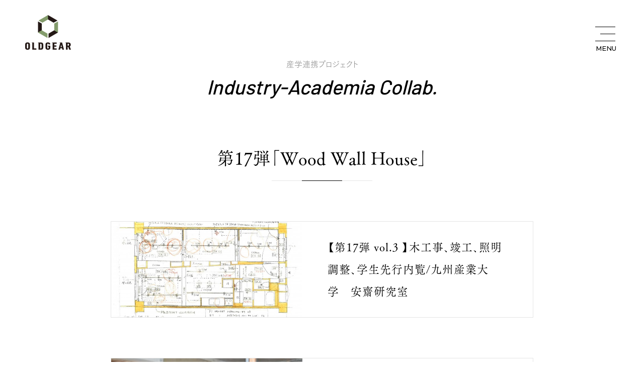

--- FILE ---
content_type: text/html; charset=UTF-8
request_url: https://old-gear.com/sangaku/archives/tag/%E7%AC%AC17%E5%BC%BE%E3%80%8CWood%20Wall%20House%E3%80%8D
body_size: 3606
content:
<!DOCTYPE html>
<html lang="ja">
<head prefix="og: http://ogp.me/ns# fb: http://ogp.me/ns/fb# website: http://ogp.me/ns/website#">
<meta charset="UTF-8">
<meta name="viewport" content="width=device-width">
<meta name="format-detection" content="telephone=no">
<title>第17弾「Wood Wall House」｜Industry-Academia Collab.｜OLDGEAR</title>

<meta name="description" content=""/>

<meta property="og:type" content="website">
<meta property="og:title" content="第17弾「Wood Wall House」｜Industry-Academia Collab.｜OLDGEAR">
<meta property="og:site_name" content="OLDGEAR">
<meta property="og:description" content="福岡、北九州の不動産販売、リノベーションのOLDGEAR（有限会社ひまわり）です。不動産再生やヴィンテージハウス（中古物件）のプロデュース、産学連携リノベーションを行います。不動産を買いたい方はぜひご相談ください。 ">
<meta property="og:url" content="https://old-gear.com/sangaku/archives/tag/%E7%AC%AC17%E5%BC%BE%E3%80%8CWood%20Wall%20House%E3%80%8D">
<meta property="og:image" content="https://old-gear.com/img/ogp.png">

<link rel="shortcut icon" href="/favicon.png">
<link rel="apple-touch-icon" href="/img/apple-touch-icon.png">

<link rel="stylesheet" href="/css/style.css?20190731">


<script type="text/javascript" src="/js/ofi.min.js"></script>
<script type="text/javascript" src="/js/jquery.min.js"></script>
<script type="text/javascript" src="/js/baser.min.js"></script>
<script type="text/javascript" src="/js/scrollreveal.min.js"></script>
<script type="text/javascript" src="/js/script.js" async="async"></script>
<link rel="stylesheet" type="text/css" href="/burger_editor/css/bge_style_default.css"/><link rel="stylesheet" type="text/css" href="/css/bge_style.css"/><link rel="stylesheet" type="text/css" href="/burger_editor/css/colorbox.css"/><script type="text/javascript" src="/burger_editor/js/bge_modules/bge_functions.min.js" defer="defer"></script><script type="text/javascript" src="/burger_editor/js/bge_modules/jquery.colorbox-min.js" defer="defer"></script>	<script>
$(function() {
// CSS `object-fit` ポリフィル for IE11 & Edge
/* global objectFitImages */
objectFitImages();
});
</script>


<script async src="https://www.googletagmanager.com/gtag/js?id=UA-24341875-2"></script>
<script>
window.dataLayer = window.dataLayer || [];
function gtag(){dataLayer.push(arguments);}
gtag('js', new Date());
gtag('config', 'UA-24341875-2');
</script>

<script type="text/javascript" src="//webfont.fontplus.jp/accessor/script/fontplus.js?v~miYJ78Gek%3D&box=6PSgQmBDMJQ%3D&delay=1&timeout=5&pm=1&aa=1&ab=1" charset="utf-8"></script>
</head>
<body class="c-page-sub" data-path="/sangaku/archives/tag/%E7%AC%AC17%E5%BC%BE%E3%80%8CWood%20Wall%20House%E3%80%8D">
<div class="c-loading">
<div class="c-loading__body">
</div>
</div>

<header class="c-header" role="banner">
<div class="c-header__body">
<div class="c-header__title">
<h1 class="c-header__site-name"><a href="https://old-gear.com/"><img src="/img/logo.png" alt="OLDGEAR"/></a></h1>
</div>
<button class="c-header__btn-global" aria-label="メニュー開閉ボタン">
<span data-btn-obj="icon"><b></b></span>
<span data-btn-obj="text" class="c-header__btn-global-text">MENU</span>
</button>
</div>
<nav class="c-nav-global" role="navigation">
<div class="c-nav-global__body">
<div class="c-nav-global__list">
<ul>
<li><a href="https://old-gear.com/"><b>Top</b>トップページ</a></li>
<li><a href="https://old-gear.com/about"><b>About</b>オルドギアについて</a></li>
<li><a href="https://old-gear.com/company"><b>Our Company</b>会社概要</a></li>
<li><a href="https://old-gear.com/producers/"><b>Producers</b>プロデューサー紹介</a></li>
<li><a href="https://old-gear.com/blog/"><b>Representative Blog</b>代表者ブログ</a></li>
<li><a href="https://old-gear.com/staff/"><b>Staff Blog</b>スタッフブログ</a></li>
</ul>
<ul>
<li><a href="https://old-gear.com/selling/"><b>Gallery&Sale</b>ギャラリー&amp;販売物件</a></li>
<li><a href="https://old-gear.com/after_service"><b>After Service</b>アフターサービス</a></li>
<li><a href="https://old-gear.com/sangaku/"><b>Industry-Academia Collab.</b>産学連携プロジェクト</a></li>
<li><a href="https://old-gear.com/news/"><b>News</b>お知らせ</a></li>
<li><a href="https://old-gear.com/recruit/"><b>Recruit</b>採用情報</a></li>
<li><a href="https://old-gear.com/contact/"><b>Contact</b>お問い合わせ</a></li>
</ul>
</div>
</div>
</nav>
</header>

<main class="c-page-sub__content" role="main">
<div class="c-page-sub__content-title">
<div class="c-title-page">
<h1><small>産学連携プロジェクト</small>Industry-Academia Collab.</h1>
</div>
</div>

<div class="c-content-index">
<div class="c-content-index__body" data-col="2">
<div class="c-gallery-iuc__lead c-content-main">
<div class="scroll">
<div class="pc-only full-img"><img alt="" src="/files/uploads/01_1.jpg" width="1100px" /></div>

<div class="sp-only full-img"><img alt="" src="/files/uploads/01-sp_1.jpg" /></div>

<div>
<h2>プロジェクト概要</h2>

<p>社会の規則や固定観念に捕らわれない学生の柔らかなアイデアと<br />
OLDGEARの厳選素材がどんな化学反応を起こすのか。<br />
大学研究室のカリキュラムの1コマとして、現場で実体経済に触れる機会を設け、<br />
枠を超えた斬新で面白い次世代の発信がここから始まります。</p>

<h3>産学連携プロジェクト連携校</h3>

<p>九州産業大学・西日本工業大学</p>
</div>
</div>
</div>

<h2 class="c-content-index__body-category">第17弾「Wood Wall House」</h2>
<div class="c-gallery-iuc">
<ul class="c-gallery-iuc__list">
<li><a href="https://old-gear.com/sangaku/archives/19"><div class="c-gallery-iuc__list-box"><div class="c-gallery-iuc__list-box-img"><img src="/files/blog/4/blog_posts/2021/02/00000019_eye_catch.jpg?474544774" alt="" width="380" height="190" class="img-eye-catch"/></div><div class="c-gallery-iuc__list-box-textarea"><p data-type="title">【第１7弾 vol.3 】木工事、竣工、照明調整、学生先行内覧/九州産業大学　安齋研究室</p></div></div></a></li>							<li><a href="https://old-gear.com/sangaku/archives/20"><div class="c-gallery-iuc__list-box"><div class="c-gallery-iuc__list-box-img"><img src="/files/blog/4/blog_posts/2021/02/00000020_eye_catch.jpg?379140826" alt="" width="380" height="190" class="img-eye-catch"/></div><div class="c-gallery-iuc__list-box-textarea"><p data-type="title">【第１7弾 vol.2 】現地解体＆打合せ、木工事/九州産業大学　安齋研究室</p></div></div></a></li>							<li><a href="https://old-gear.com/sangaku/archives/21"><div class="c-gallery-iuc__list-box"><div class="c-gallery-iuc__list-box-img"><img src="/files/blog/4/blog_posts/2021/02/00000021_eye_catch.jpg?2119650325" alt="" width="380" height="190" class="img-eye-catch"/></div><div class="c-gallery-iuc__list-box-textarea"><p data-type="title">【第１7弾 vol.1 】初回打合せ/九州産業大学　安齋研究室</p></div></div></a></li>								</ul>
</div>




<div class="c-content-index__side">
<nav class="c-content-index__side-nav">
<div class="c-content-index__side-tag-sangaku" id="sangaku-tag-list">
<p class="c-content-index__side-nav-title" data-device="sp"><a href="/sangaku/">ALL</a></p>


<div class="c-content-index__side-nav-tag">
<ul>
<li>
<a href="/sangaku/archives/tag/第1弾「ひかりのデザイン」">第1弾「ひかりのデザイン」</a>
</li>
<li>
<a href="/sangaku/archives/tag/第2弾「まちなか趣味家～愛車と共に暮らす家」">第2弾「まちなか趣味家～愛車と共に暮らす家」</a>
</li>
<li>
<a href="/sangaku/archives/tag/第3弾「警固レトロビル～自由発想まるごとリノベ」">第3弾「警固レトロビル～自由発想まるごとリノベ」</a>
</li>
<li>
<a href="/sangaku/archives/tag/第4弾「洋風テイストの和の色と光」">第4弾「洋風テイストの和の色と光」</a>
</li>
<li>
<a href="/sangaku/archives/tag/第5弾「空間の有効活用」">第5弾「空間の有効活用」</a>
</li>
<li>
<a href="/sangaku/archives/tag/第6弾「和とあかりと住まう」">第6弾「和とあかりと住まう」</a>
</li>
<li>
<a href="/sangaku/archives/tag/第7弾「ヒゲとボブの家～アートする壁」">第7弾「ヒゲとボブの家～アートする壁」</a>
</li>
<li>
<a href="/sangaku/archives/tag/第8弾「梁とアーチと４０１」">第8弾「梁とアーチと４０１」</a>
</li>
<li>
<a href="/sangaku/archives/tag/第9弾「New York Studio」">第9弾「New York Studio」</a>
</li>
<li>
<a href="/sangaku/archives/tag/第10弾「白の家」">第10弾「白の家」</a>
</li>
<li>
<a href="/sangaku/archives/tag/第11弾「抜け出せない4畳半」">第11弾「抜け出せない4畳半」</a>
</li>
<li>
<a href="/sangaku/archives/tag/第12弾「友人を招きたくなる家」">第12弾「友人を招きたくなる家」</a>
</li>
<li>
<a href="/sangaku/archives/tag/第13弾「ソファーと時々リバー」">第13弾「ソファーと時々リバー」</a>
</li>
<li>
<a href="/sangaku/archives/tag/第14弾「シロフトハウス」">第14弾「シロフトハウス」</a>
</li>
<li>
<a href="/sangaku/archives/tag/第15弾「CUBE LINK」">第15弾「CUBE LINK」</a>
</li>
<li>
<a href="/sangaku/archives/tag/第16弾「十人十家」">第16弾「十人十家」</a>
</li>
<li data-current="true">
<a href="/sangaku/archives/tag/第17弾「Wood Wall House」">第17弾「Wood Wall House」</a>
</li>
<li>
<a href="/sangaku/archives/tag/第18弾「物物交歓」">第18弾「物物交歓」</a>
</li>
<li>
<a href="/sangaku/archives/tag/第19弾「＋S」">第19弾「＋S」</a>
</li>
<li>
<a href="/sangaku/archives/tag/第21弾「ＦＬＡＴ」">第21弾「ＦＬＡＴ」</a>
</li>
<li>
<a href="/sangaku/archives/tag/第20弾「あなぐら・ハウス」">第20弾「あなぐら・ハウス」</a>
</li>
<li>
<a href="/sangaku/archives/tag/第22弾「変化に寄り添う部屋」">第22弾「変化に寄り添う部屋」</a>
</li>
<li>
<a href="/sangaku/archives/tag/第23弾「フレーム・ハウス」">第23弾「フレーム・ハウス」</a>
</li>
<li>
<a href="/sangaku/archives/tag/第24弾「ハコ・ハウス」">第24弾「ハコ・ハウス」</a>
</li>
</ul>
</div>
<p class="c-content-index__side-nav-all" data-device="pc"><a href="/sangaku/">産学連携トップに戻る</a></p>
</div>
</nav>
</div>

</div>
</div>
</main>

<div class="c-contact">
<ul class="c-contact__list">
<li data-contact="facebook"><a href="https://www.facebook.com/himawari.ne.jp/" target="_blank"><img src="/img/icon-fb.png" alt="facebook公式アカウント"/></a></li>
<li data-contact="instagram"><a href="https://www.instagram.com/oldgear_renovation/" target="_blank"><img src="/img/icon-ig.png" alt="instagram公式アカウント"/></a></li>
<li data-contact="mail"><a href="/contact/"><img src="/img/icon-mail.png" alt="メールでのお問い合わせ"/></a></li>
</ul>
</div>
<footer class="c-footer" role="contentinfo">
<div class="c-footer__body">
<p><a href="https://old-gear.com/policy">PRIVACY POLICY</a></p>
<small class="c-footer__copyright">© OLDGEAR. All Rights Reserved.</small>
</div>
</footer>	</body>
</html>


--- FILE ---
content_type: text/css
request_url: https://old-gear.com/css/style.css?20190731
body_size: 24200
content:
/**!
 * rev. 2020-02-17
 * copyright © 2020
 */

@import url("//fonts.googleapis.com/css?family=Noto+Sans+JP:300,400,500&subset=japanese");
@import url("//fonts.googleapis.com/css?family=Barlow:400,500,600,700");
@import url("//fonts.googleapis.com/css?family=Montserrat:400,500,600,700");
@charset "utf-8";
/* stylelint-disable */
@font-face {
	font-family: YuGothicM;
	src: local("Yu Gothic Medium");
}
@font-face {
	font-family: icons;
	font-style: normal;
	font-weight: normal;
	src: url("../font/icons.eot");
	src: url("../font/icons.eot?#iefix") format("embedded-opentype"), url("../font/icons.woff") format("woff"), url("../font/icons.ttf") format("truetype");
}
/*! normalize.css v8.0.1 | MIT License | github.com/necolas/normalize.css */
/* Document
   ========================================================================== */
/**
 * 1. Correct the line height in all browsers.
 * 2. Prevent adjustments of font size after orientation changes in iOS.
 */
html {
  line-height: 1.15; /* 1 */
  -webkit-text-size-adjust: 100%; /* 2 */
}
/* Sections
   ========================================================================== */
/**
 * Remove the margin in all browsers.
 */
body {
  margin: 0;
}
/**
 * Render the `main` element consistently in IE.
 */
main {
  display: block;
}
/**
 * Correct the font size and margin on `h1` elements within `section` and
 * `article` contexts in Chrome, Firefox, and Safari.
 */
h1 {
  font-size: 2em;
  margin: 0.67em 0;
}
/* Grouping content
   ========================================================================== */
/**
 * 1. Add the correct box sizing in Firefox.
 * 2. Show the overflow in Edge and IE.
 */
hr {
  -webkit-box-sizing: content-box;
          box-sizing: content-box; /* 1 */
  height: 0; /* 1 */
  overflow: visible; /* 2 */
}
/**
 * 1. Correct the inheritance and scaling of font size in all browsers.
 * 2. Correct the odd `em` font sizing in all browsers.
 */
pre {
  font-family: monospace, monospace; /* 1 */
  font-size: 1em; /* 2 */
}
/* Text-level semantics
   ========================================================================== */
/**
 * Remove the gray background on active links in IE 10.
 */
a {
  background-color: transparent;
}
/**
 * 1. Remove the bottom border in Chrome 57-
 * 2. Add the correct text decoration in Chrome, Edge, IE, Opera, and Safari.
 */
abbr[title] {
  border-bottom: none; /* 1 */
  text-decoration: underline; /* 2 */
  -webkit-text-decoration: underline dotted;
          text-decoration: underline dotted; /* 2 */
}
/**
 * Add the correct font weight in Chrome, Edge, and Safari.
 */
b, strong {
  font-weight: bolder;
}
/**
 * 1. Correct the inheritance and scaling of font size in all browsers.
 * 2. Correct the odd `em` font sizing in all browsers.
 */
code, kbd, samp {
  font-family: monospace, monospace; /* 1 */
  font-size: 1em; /* 2 */
}
/**
 * Add the correct font size in all browsers.
 */
small {
  font-size: 80%;
}
/**
 * Prevent `sub` and `sup` elements from affecting the line height in
 * all browsers.
 */
sub, sup {
  font-size: 75%;
  line-height: 0;
  position: relative;
  vertical-align: baseline;
}
sub {
  bottom: -0.25em;
}
sup {
  top: -0.5em;
}
/* Embedded content
   ========================================================================== */
/**
 * Remove the border on images inside links in IE 10.
 */
img {
  border-style: none;
}
/* Forms
   ========================================================================== */
/**
 * 1. Change the font styles in all browsers.
 * 2. Remove the margin in Firefox and Safari.
 */
button, input, optgroup, select, textarea {
  font-family: inherit; /* 1 */
  font-size: 100%; /* 1 */
  line-height: 1.15; /* 1 */
  margin: 0; /* 2 */
}
/**
 * Show the overflow in IE.
 * 1. Show the overflow in Edge.
 */
button, input { /* 1 */
  overflow: visible;
}
/**
 * Remove the inheritance of text transform in Edge, Firefox, and IE.
 * 1. Remove the inheritance of text transform in Firefox.
 */
button, select { /* 1 */
  text-transform: none;
}
/**
 * Correct the inability to style clickable types in iOS and Safari.
 */
button, [type="button"], [type="reset"], [type="submit"] {
  -webkit-appearance: button;
}
/**
 * Remove the inner border and padding in Firefox.
 */
button::-moz-focus-inner, [type="button"]::-moz-focus-inner, [type="reset"]::-moz-focus-inner, [type="submit"]::-moz-focus-inner {
  border-style: none;
  padding: 0;
}
/**
 * Restore the focus styles unset by the previous rule.
 */
button:-moz-focusring, [type="button"]:-moz-focusring, [type="reset"]:-moz-focusring, [type="submit"]:-moz-focusring {
  outline: 1px dotted ButtonText;
}
/**
 * Correct the padding in Firefox.
 */
fieldset {
  padding: 0.35em 0.75em 0.625em;
}
/**
 * 1. Correct the text wrapping in Edge and IE.
 * 2. Correct the color inheritance from `fieldset` elements in IE.
 * 3. Remove the padding so developers are not caught out when they zero out
 *    `fieldset` elements in all browsers.
 */
legend {
  -webkit-box-sizing: border-box;
          box-sizing: border-box; /* 1 */
  color: inherit; /* 2 */
  display: table; /* 1 */
  max-width: 100%; /* 1 */
  padding: 0; /* 3 */
  white-space: normal; /* 1 */
}
/**
 * Add the correct vertical alignment in Chrome, Firefox, and Opera.
 */
progress {
  vertical-align: baseline;
}
/**
 * Remove the default vertical scrollbar in IE 10+.
 */
textarea {
  overflow: auto;
}
/**
 * 1. Add the correct box sizing in IE 10.
 * 2. Remove the padding in IE 10.
 */
[type="checkbox"], [type="radio"] {
  -webkit-box-sizing: border-box;
          box-sizing: border-box; /* 1 */
  padding: 0; /* 2 */
}
/**
 * Correct the cursor style of increment and decrement buttons in Chrome.
 */
[type="number"]::-webkit-inner-spin-button, [type="number"]::-webkit-outer-spin-button {
  height: auto;
}
/**
 * 1. Correct the odd appearance in Chrome and Safari.
 * 2. Correct the outline style in Safari.
 */
[type="search"] {
  -webkit-appearance: textfield; /* 1 */
  outline-offset: -2px; /* 2 */
}
/**
 * Remove the inner padding in Chrome and Safari on macOS.
 */
[type="search"]::-webkit-search-decoration {
  -webkit-appearance: none;
}
/**
 * 1. Correct the inability to style clickable types in iOS and Safari.
 * 2. Change font properties to `inherit` in Safari.
 */
::-webkit-file-upload-button {
  -webkit-appearance: button; /* 1 */
  font: inherit; /* 2 */
}
/* Interactive
   ========================================================================== */
/*
 * Add the correct display in Edge, IE 10+, and Firefox.
 */
details {
  display: block;
}
/*
 * Add the correct display in all browsers.
 */
summary {
  display: list-item;
}
/* Misc
   ========================================================================== */
/**
 * Add the correct display in IE 10+.
 */
template {
  display: none;
}
/**
 * Add the correct display in IE 10.
 */
[hidden] {
  display: none;
}
:root {
	font-size: 62.5%;
}
*, *::before, *::after {
		-webkit-box-sizing: border-box;
		        box-sizing: border-box;
	}
*::selection {
		background-color: #dad3c9;
		color: #333;
	}
body {
	width: 100%;
	color: #000;
	font-family: "Noto Sans JP", "Hiragino Kaku Gothic ProN", "ヒラギノ角ゴ ProN W3", sans-serif, sans-serif;
	font-size: 1.6rem;
	line-height: 1.7;
	-webkit-font-feature-settings: "palt";
	        font-feature-settings: "palt";
	margin: 0;
	padding: 0;
	visibility: visible;
}
@media screen and (max-width: 1099px) {
body {
		width: 1100px;
}
	}
@media screen and (max-width: 767px) {
body {
		width: 100%;
}
	}
button {
	border-radius: 0;
}
@media screen and (min-width: 768px) {
a[href^="tel:"] {
			display: inline-block;
			text-decoration: none;
			pointer-events: none;
			color: #000
	}
		}
/* stylelint-enable */
/* stylelint-disable */
@media screen and (max-width: 767px) {
[data-device="pc"], .pc-only, .pc_only {
		display: none !important;
}
	}
@media screen and (min-width: 768px) {
[data-device="sp"], .sp-only, .sp_only {
		display: none !important;
}
	}
/* stylelint-enable */
.c-page-home__news {
		border-top: 1px solid #e5e5e5;
		border-bottom: 1px solid #e5e5e5;
		margin-bottom: 40px;
	}
.c-page-home__news-body {
			width: 100%;
			padding: 60px 50px 0;
			position: relative;
		}
@media screen and (max-width: 1099px) {
.c-page-home__news-body {
		width: 1100px
		}
	}
@media screen and (max-width: 767px) {
.c-page-home__news-body {
		width: 100%
		}
	}
@media screen and (min-width: 768px) {
.c-page-home__news-body {
				display: -webkit-box;
				display: -ms-flexbox;
				display: flex;
				-webkit-box-pack: justify;
				    -ms-flex-pack: justify;
				        justify-content: space-between
		}
			}
@media screen and (max-width: 767px) {
.c-page-home__news-body {
				padding: 10vw 4.66667vw 13.33333vw
		}
			}
.c-page-home__news-body::before {
				display: inline-block;
				width: 80px;
				height: 1px;
				background: #000;
				content: "";
				position: absolute;
				left: 50px;
				top: -1px;
			}
@media screen and (max-width: 767px) {
.c-page-home__news-body::before {
					left: 4.66667vw
			}
				}
.c-page-home__news-body h2 {
				font-family: "Barlow", "Verdana", "Noto Sans JP", "Hiragino Kaku Gothic ProN", "ヒラギノ角ゴ ProN W3", sans-serif;
				font-style: italic;
				font-size: 1.5rem;
				letter-spacing: 1px;
				margin: 0;
				font-weight: 500;
			}
@media screen and (min-width: 768px) {
.c-page-home__news-body h2 {
					padding-right: 60px;
					-webkit-box-flex: 0;
					    -ms-flex: 0 0 auto;
					        flex: 0 0 auto
			}
				}
@media screen and (max-width: 767px) {
.c-page-home__news-body h2 {
					font-size: 5.6vw;
					margin-bottom: 25px
			}
				}
.c-page-home__news-list {
			-webkit-box-flex: 1;
			    -ms-flex: 1 1 100%;
			        flex: 1 1 100%;
		}
@media screen and (max-width: 767px) {
.c-page-home__news-list {
				margin-bottom: 16vw
		}
			}
.c-page-home__news-contact {
			-webkit-box-flex: 0;
			    -ms-flex: 0 0 auto;
			        flex: 0 0 auto;
		}
.c-page-home__news-contact ul {
				border: none;
				margin: 0;
				padding: 0;
			}
.c-page-home__news-btn-more {
			margin: 10px 0 0;
			display: inline-block;
		}
@media screen and (max-width: 767px) {
.c-page-home__news-btn-more {
				margin: 8vw auto 0;
				display: block;
				text-align: center;
				width: 170px
		}
			}
.c-page-home__news-btn-more a {
				color: #fff;
				text-decoration: none;
				background: #000;
				padding: 10px;
				line-height: 1;
				font-family: "Barlow", "Verdana", "Noto Sans JP", "Hiragino Kaku Gothic ProN", "ヒラギノ角ゴ ProN W3", sans-serif;
				font-style: italic;
				font-size: 1.4rem;
				letter-spacing: .5px;
				display: block;
				position: relative;
			}
@media screen and (max-width: 767px) {
.c-page-home__news-btn-more a {
					font-size: 1.6rem;
					padding: 10px 2.66667vw
			}
				}
.c-page-home__news-btn-more a::after {
					content: "";
					display: inline-block;
					vertical-align: middle;
					width: 6px;
					height: 12px;
					background: url("/img/icon-arrow03.svg") no-repeat center center;
					background-size: 6px auto;
					margin: 1px 0 0 8px;
				}
@media screen and (max-width: 767px) {
.c-page-home__news-btn-more a::after {
						width: 8px;
						height: 14px;
						background-size: 8px auto;
						margin: 0;
						position: absolute;
						right: 10px;
						top: calc(50% - 6px)
				}
					}
/* stylelint-disable */
.c-page-home #cboxOverlay {
		display: none !important;
	}
.c-page-home #colorbox {
	}
.c-page-home #cboxContent {
		background: none;
		overflow: inherit;
		-webkit-box-sizing: border-box;
		        box-sizing: border-box;
		float: inherit !important;
		margin: 0 auto;
	}
.c-page-home #cboxLoadedContent {
		position: relative;
		-webkit-box-sizing: border-box;
		        box-sizing: border-box;
		background: #fff;
		overflow: hidden !important;
	}
.c-page-home #cboxLoadedContent {
		margin: 0;
	}
.c-page-home #cboxClose {
		top: 0;
		right: 0;
		background: none;
		padding: 10px;
		width: 65px;
		height: 65px;
		-webkit-transition: -webkit-transform 300ms;
		transition: -webkit-transform 300ms;
		transition: transform 300ms;
		transition: transform 300ms, -webkit-transform 300ms;
		border: none;
		outline: none;
	}
@media screen and (max-width: 767px) {
.c-page-home #cboxClose {
			width: 50px;
			height: 50px
	}
		}
.c-page-home #cboxClose::before, .c-page-home #cboxClose::after {
			content: "";
			display: inline-block;
			position: absolute;
			top: 8px;
			left: 32px;
			-webkit-transition: all 300ms;
			transition: all 300ms;
			background: #fff;
			width: 1px;
			height: 50px;
		}
@media screen and (max-width: 767px) {
.c-page-home #cboxClose::before, .c-page-home #cboxClose::after {
				top: 6px;
				left: 20px;
				height: 45px
		}
			}
.c-page-home #cboxClose::before {
			-webkit-transform: rotate(45deg);
			        transform: rotate(45deg);
		}
.c-page-home #cboxClose::after {
			-webkit-transform: rotate(135deg);
			        transform: rotate(135deg);
		}
.c-page-home #cboxClose:hover {
			opacity: 1;
			-webkit-transform: scale(1.1);
			        transform: scale(1.1);
		}
.c-page-home #cboxClose[data-color="black"]::before, .c-page-home #cboxClose[data-color="black"]::after {
				background: #000;
			}
.c-page-home #cboxTitle {
		pointer-events: none;
	}
.c-page-home #cboxPrevious, .c-page-home #cboxNext, .c-page-home #cboxTopLeft, .c-page-home #cboxTopCenter, .c-page-home #cboxTopRight, .c-page-home #cboxMiddleLeft, .c-page-home #cboxMiddleRight, .c-page-home #cboxBottomLeft, .c-page-home #cboxBottomCenter, .c-page-home #cboxBottomRight, .c-page-home #cboxCurrent {
		display: none;
	}
.c-page-sub__content {
		width: 100%;
		margin-bottom: 120px;
	}
@media screen and (max-width: 1099px) {
.c-page-sub__content {
		width: 1100px
	}
	}
@media screen and (max-width: 767px) {
.c-page-sub__content {
		width: 100%
	}
	}
@media screen and (max-width: 767px) {
.c-page-sub__content {
			margin-top: 0;
			margin-bottom: 0;
			padding: 0 4.66667vw
	}
		}
.c-page-sub__breadcrumb {
	}
.c-page-sub__content-detail {
		width: 1100px;
		margin: 0 auto;
		padding: 0 50px;
		margin: 0 auto;
	}
@media screen and (max-width: 767px) {
.c-page-sub__content-detail {
		width: 100%;
		padding: 0 4.66667vw
	}
	}
@media screen and (max-width: 767px) {
.c-page-sub__content-detail {
			padding: 10px 0 0
	}
		}
.c-page-sub__content-detail-title {
			text-align: center;
		}
.c-page-sub__content-detail-title h2 {
				font-family: "TsukuAOldMinPr6-R", "FOT-筑紫Aオールド明朝 Pr6 R", "ヒラギノ明朝 ProN", "Hiragino Mincho ProN", "ＭＳ 明朝", "MS Mincho", serif;
				font-size: 3.5rem;
				font-weight: normal;
				margin: 0 0 30px;
			}
@media screen and (max-width: 767px) {
.c-page-sub__content-detail-title h2 {
					font-size: 5.06667vw;
					margin-bottom: 4vw
			}
				}
.c-page-sub__content-detail-title img {
				width: 100%;
			}
.c-page-sub__content-detail-title [data-type="meta"] {
				text-align: center;
				line-height: 1;
				width: 100%;
				display: -webkit-box;
				display: -ms-flexbox;
				display: flex;
				-ms-flex-wrap: wrap;
				    flex-wrap: wrap;
				-webkit-box-pack: center;
				    -ms-flex-pack: center;
				        justify-content: center;
				-webkit-box-align: baseline;
				    -ms-flex-align: baseline;
				        align-items: baseline;
				margin: 0 0 45px;
			}
@media screen and (max-width: 767px) {
.c-page-sub__content-detail-title [data-type="meta"] {
					margin-bottom: 2.66667vw
			}
				}
.c-page-sub__content-detail-title [data-type="meta"] p {
					font-size: 1.6rem;
					font-family: "Barlow", "Verdana", "Noto Sans JP", "Hiragino Kaku Gothic ProN", "ヒラギノ角ゴ ProN W3", sans-serif;
					color: #999;
					margin-top: 0;
					margin-bottom: 15px;
					padding: 0 15px;
				}
@media screen and (max-width: 767px) {
.c-page-sub__content-detail-title [data-type="meta"] p {
						font-size: 3.46667vw;
						padding: 0 4vw
				}
					}
.c-page-sub__content-detail-title [data-type="meta"] ul {
					list-style-type: none;
					display: -webkit-box;
					display: -ms-flexbox;
					display: flex;
					-ms-flex-wrap: wrap;
					    flex-wrap: wrap;
					-webkit-box-pack: center;
					    -ms-flex-pack: center;
					        justify-content: center;
					margin: 0;
					padding-left: 0;
					width: 100%;
				}
.c-page-sub__content-detail-title [data-type="meta"] ul li {
						font-size: 1.4rem;
						border-left: 1px solid #e5e5e5;
						margin-bottom: 15px;
						padding: 0 15px;
					}
@media screen and (max-width: 767px) {
.c-page-sub__content-detail-title [data-type="meta"] ul li {
							font-size: 2.93333vw;
							margin-bottom: 3.2vw;
							padding: 0 4vw
					}
						}
.c-page-sub__content-detail-title [data-type="meta"] ul li:first-child {
							border-left: none;
						}
.c-page-sub__content-detail-title [data-type="img"] {
				width: 1100px;
				margin: 0 -50px 60px;
			}
@media screen and (max-width: 767px) {
.c-page-sub__content-detail-title [data-type="img"] {
					margin-left: auto;
					margin-right: auto;
					width: 100%
			}
				}
/* stylelint-disable */
.c-page-sub #cboxWrapper {
		height: 580px;
		width: 740px;
	}
.c-page-sub #cboxContent {
		width: 640px;
		height: 480px;
	}
.c-page-sub #cboxLoadedContent {
		border: none;
	}
.c-page-sub #cboxClose {
		border: none;
		background: none;
	}
.c-page-sub #cboxClose::before, .c-page-sub #cboxClose::after {
			top: 0;
			left: auto;
			right: 15px;
			width: 1px;
			height: 45px;
		}
.c-page-sub #cboxNext::after, .c-page-sub #cboxPrevious::after {
			border-top: solid 1px #fff;
			border-right: solid 1px #fff;
		}
.c-page-sub #cboxCurrent {
		font-family: "Barlow", "Verdana", "Noto Sans JP", "Hiragino Kaku Gothic ProN", "ヒラギノ角ゴ ProN W3", sans-serif;
		font-style: oblique;
	}
@media screen and (min-width: 768px) {
[data-path^="/selling/"] .c-page-sub__content-detail-title h2 {
					font-size: 4rem
			}
				}
@media screen and (max-width: 767px) {
[data-path^="/selling/"] .c-page-sub__content-detail-title h2 {
					font-size: 5.33333vw
			}
				}
.c-header {
	width: 100%;
	font-size: 1.6rem;
	margin: 0 auto;
}
@media screen and (max-width: 1099px) {
.c-header {
		width: 1100px
}
	}
@media screen and (max-width: 767px) {
.c-header {
		width: 100%
}
	}
.c-header__body {
		width: 100%;
		position: relative;
		display: -webkit-box;
		display: -ms-flexbox;
		display: flex;
		-webkit-box-pack: justify;
		    -ms-flex-pack: justify;
		        justify-content: space-between;
		padding: 30px 50px 0 50px;
		top: 0;
		z-index: 1000;
	}
@media screen and (max-width: 767px) {
.c-header__body {
			padding: 20px
	}
		}
.c-header__title {
		-webkit-box-flex: 0;
		    -ms-flex: 0 1 auto;
		        flex: 0 1 auto;
	}
@media screen and (max-width: 839px) {
.c-header__title {
			text-align: center
	}
		}
@media screen and (max-width: 767px) {
.c-header__title {
			padding: 0
	}
		}
.c-header__site-name {
		margin: 0;
	}
.c-header__site-name > a {
			color: #f5a21c;
			display: block;
			text-decoration: none;
		}
.c-header__site-name > a img {
				width: 91px;
			}
@media screen and (max-width: 767px) {
.c-header__site-name > a img {
					width: 70px
			}
				}
.c-header__links {
		display: -webkit-box;
		display: -ms-flexbox;
		display: flex;
		-webkit-box-flex: 0;
		    -ms-flex: 0 1 auto;
		        flex: 0 1 auto;
		margin: 0;
		padding: 0;
	}
@media screen and (max-width: 839px) {
.c-header__links {
			margin: 0 auto 20px
	}
		}
.c-header__links > li {
			display: block;
			-webkit-box-flex: 0;
			    -ms-flex: 0 1 auto;
			        flex: 0 1 auto;
		}
.c-header__links > li > a {
				display: block;
				text-decoration: none;
				padding: 10px 20px;
				color: #849c6c;
				font-size: 0.875em;
			}
.c-header__links > li > a:hover {
					color: rgb(3, 3, 2);
				}
.c-header__btn-global {
		border: none;
		background: none;
		width: 55px;
		height: 64px;
		padding: 0;
		margin-top: 16px;
		outline: none;
		cursor: pointer;
	}
@media screen and (max-width: 767px) {
.c-header__btn-global {
			margin-top: 0
	}
		}
.c-header__btn-global-text {
			font-size: 1.3rem;
			font-family: "Montserrat", "Noto Sans JP", "Hiragino Kaku Gothic ProN", "ヒラギノ角ゴ ProN W3", sans-serif;
			font-weight: 500;
			margin-left: 4px;
		}
.c-header__btn-global [data-btn-obj="icon"] {
			position: relative;
			left: 0;
			width: 40px;
			height: 1px;
			display: block;
			margin: 14px auto 17px;
			-webkit-transition: width 300ms;
			transition: width 300ms;
		}
.c-header__btn-global [data-btn-obj="icon"] b, .c-header__btn-global [data-btn-obj="icon"]::before, .c-header__btn-global [data-btn-obj="icon"]::after {
				position: absolute;
				content: "";
				width: 40px;
				height: 1px;
				display: block;
				background: #000;
				right: 0;
				-webkit-transition: -webkit-transform 300ms;
				transition: -webkit-transform 300ms;
				transition: transform 300ms;
				transition: transform 300ms, -webkit-transform 300ms;
			}
.c-header__btn-global [data-btn-obj="icon"] b {
				top: 0;
				width: 30px;
				-webkit-transition: width 300ms;
				transition: width 300ms;
			}
.c-header__btn-global [data-btn-obj="icon"]::before {
				top: -14px;
			}
.c-header__btn-global [data-btn-obj="icon"]::after {
				bottom: -14px;
			}
.c-header__btn-global:hover [data-btn-obj="icon"] b {
					width: 40px;
				}
[data-toggle="true"] .c-header {
	height: 100%;
	background: #282828;
}
@media screen and (max-width: 767px) {
[data-toggle="true"] .c-header {
		overflow: scroll
}
	}
@media screen and (max-width: 767px) {
[data-toggle="true"] .c-header__body {
			background-color: #282828;
			position: fixed;
			left: 0;
			top: 0
	}
		}
[data-toggle="true"] .c-header__btn-global {
		margin-top: 16px;
	}
@media screen and (max-width: 767px) {
[data-toggle="true"] .c-header__btn-global {
			margin-top: 1px
	}
		}
[data-toggle="true"] .c-header__btn-global-text {
			color: #fff;
			font-size: 1.2rem;
			letter-spacing: .6px;
		}
[data-toggle="true"] .c-header__btn-global [data-btn-obj="icon"] {
			background: none;
			margin-bottom: 19px;
		}
@media screen and (max-width: 767px) {
[data-toggle="true"] .c-header__btn-global [data-btn-obj="icon"] {
				margin-left: 18px;
				margin-bottom: 14px
		}
			}
[data-toggle="true"] .c-header__btn-global [data-btn-obj="icon"] b {
				opacity: 0;
			}
[data-toggle="true"] .c-header__btn-global [data-btn-obj="icon"]::before, [data-toggle="true"] .c-header__btn-global [data-btn-obj="icon"]::after {
				width: 54px;
				background: #fff;
				-webkit-transition: -webkit-transform 300ms;
				transition: -webkit-transform 300ms;
				transition: transform 300ms;
				transition: transform 300ms, -webkit-transform 300ms;
				right: -10px;
			}
@media screen and (max-width: 767px) {
[data-toggle="true"] .c-header__btn-global [data-btn-obj="icon"]::before, [data-toggle="true"] .c-header__btn-global [data-btn-obj="icon"]::after {
					width: 45px;
					right: 5px
			}
				}
[data-toggle="true"] .c-header__btn-global [data-btn-obj="icon"]::before {
				-webkit-transform: rotate(135deg);
				        transform: rotate(135deg);
				top: 0;
			}
[data-toggle="true"] .c-header__btn-global [data-btn-obj="icon"]::after {
				-webkit-transform: rotate(45deg);
				        transform: rotate(45deg);
				bottom: 0;
			}
#ToolBar {
	opacity: .2;
	-webkit-transition: opacity 300ms;
	transition: opacity 300ms;
}
#ToolBar:hover {
		opacity: 1;
	}
.c-footer {
	margin-bottom: 60px;
}
@media screen and (max-width: 767px) {
.c-footer {
		margin: 30px 0
}
	}
.c-footer__body {
		width: 100%;
		margin: 0 auto;
		text-align: center;
	}
@media screen and (max-width: 1099px) {
.c-footer__body {
		width: 1100px
	}
	}
@media screen and (max-width: 767px) {
.c-footer__body {
		width: 100%
	}
	}
.c-footer__body p {
			display: inline-block;
			margin: 0 0 15px;
		}
@media screen and (max-width: 767px) {
.c-footer__body p {
				margin: 10px
		}
			}
.c-footer__body p a {
				font-family: "Barlow", "Verdana", "Noto Sans JP", "Hiragino Kaku Gothic ProN", "ヒラギノ角ゴ ProN W3", sans-serif;
				color: #999;
				display: block;
				text-align: center;
				text-decoration: none;
				font-size: 1.4rem;
				font-style: oblique;
				font-weight: lighter;
				-webkit-transition: opacity 300ms;
				transition: opacity 300ms;
			}
.c-footer__body p a:hover {
					opacity: .3;
				}
.c-footer__copyright {
		font-family: "Montserrat", "Noto Sans JP", "Hiragino Kaku Gothic ProN", "ヒラギノ角ゴ ProN W3", sans-serif;
		font-weight: lighter;
		color: #000;
		display: block;
		font-size: 1.2rem;
		text-align: center;
	}
.c-nav-global {
	width: 100%;
	display: none;
	background-color: #282828;
	position: absolute;
	top: 0;
	z-index: 999;
}
@media screen and (max-width: 1099px) {
.c-nav-global {
		width: 1100px
}
	}
@media screen and (max-width: 767px) {
.c-nav-global {
		width: 100%
}
	}
@media screen and (min-width: 768px) {
.c-nav-global {
		height: 100%;
		overflow: scroll
}
	}
@media screen and (max-width: 767px) {
.c-nav-global {
		padding: 105px 0 0;
		position: static;
		height: inherit
}
	}
.c-nav-global__body {
		width: 100%;
	}
@media screen and (min-width: 768px) {
.c-nav-global__body {
			height: 100%
	}
		}
@media screen and (max-width: 767px) {
.c-nav-global__body {
			width: 100%;
			background-color: #282828
	}
		}
.c-nav-global__list {
		display: -webkit-box;
		display: -ms-flexbox;
		display: flex;
		-ms-flex-wrap: nowrap;
		    flex-wrap: nowrap;
		-webkit-box-pack: left;
		    -ms-flex-pack: left;
		        justify-content: left;
		margin: 0 95px 0 140px;
		padding: 0;
	}
@media screen and (min-width: 768px) {
.c-nav-global__list {
			height: 100%
	}
		}
@media screen and (max-width: 767px) {
.c-nav-global__list {
			display: block;
			width: 100%;
			margin: 0
	}
		}
.c-nav-global__list ul {
			list-style-type: none;
			border-left: 1px solid #333;
			margin: 0 0 0 138px;
			padding-top: 150px;
			padding-left: 50px;
		}
@media screen and (max-width: 767px) {
.c-nav-global__list ul {
				border: none;
				margin: 0;
				padding: 0 4.66667vw
		}
			}
.c-nav-global__list ul:last-child {
				margin-left: 110px;
			}
@media screen and (max-width: 767px) {
.c-nav-global__list ul:last-child {
					margin-left: 0;
					padding-bottom: 9.33333vw
			}
				}
.c-nav-global__list ul li {
				margin-bottom: 20px;
				letter-spacing: 1px;
				opacity: 0;
				-webkit-transition: opacity 2000ms;
				transition: opacity 2000ms;
			}
.c-nav-global__list ul li a {
					display: inline-block;
					font-family: "Barlow", "Verdana", "Noto Sans JP", "Hiragino Kaku Gothic ProN", "ヒラギノ角ゴ ProN W3", sans-serif;
					font-style: normal;
					font-weight: lighter;
					font-size: 1.3rem;
					color: #888;
					text-decoration: none;
					line-height: 2.8rem;
					word-wrap: normal;
					-webkit-transition: opacity 300ms;
					transition: opacity 300ms;
				}
.c-nav-global__list ul li a:hover {
						opacity: .3;
					}
.c-nav-global__list ul li a b {
						font-size: 2.6rem;
						font-style: oblique;
						font-weight: lighter;
						letter-spacing: 1.8px;
						color: #fff;
					}
@media screen and (max-width: 767px) {
.c-nav-global__list ul li a b {
							display: -webkit-box;
							display: -ms-flexbox;
							display: flex
					}
						}
.c-nav-global__list ul li a b::after {
							content: "\d\a";
							white-space: pre;
						}
.c-nav-global__list ul li[data-show="true"] {
					opacity: 1;
				}
.c-nav-global__sub-nav {
		position: absolute;
		left: 0;
		width: 100%;
		background: #969171;
	}
@media screen and (max-width: 839px) {
.c-nav-global__sub-nav {
			position: static
	}
		}
.c-nav-global__sub-nav > ul {
			display: -webkit-box;
			display: -ms-flexbox;
			display: flex;
			-ms-flex-wrap: nowrap;
			    flex-wrap: nowrap;
			-ms-flex-pack: distribute;
			    justify-content: space-around;
		}
@media screen and (max-width: 839px) {
.c-nav-global__sub-nav > ul {
				display: block;
				padding: 0
		}
			}
.c-nav-global__sub-nav > ul > li {
				list-style: none;
			}
@media screen and (max-width: 839px) {
.c-nav-global__sub-nav > ul > li {
					border-bottom: 1px solid #d2cdcd
			}
				}
.c-nav-global__sub-nav > ul > li > a {
					color: #fff;
					text-decoration: none;
					padding: 15px;
					width: 100%;
					display: block;
				}
@media screen and (max-width: 839px) {
.c-nav-global__sub-nav > ul > li > a {
						text-align: center;
						padding: 10px 4%
				}
					}
.c-nav-global__sub-nav > ul > li > a:hover {
						opacity: .7;
					}
.c-title-page {
	font-size: 1.6rem;
	width: 840px;
	margin: 0 auto 80px;
}
@media screen and (max-width: 767px) {
.c-title-page {
		width: 100%;
		margin-bottom: 9.33333vw
}
	}
.c-title-page h1 {
		color: #000;
		text-align: center;
		line-height: 1.4;
		font-size: 4rem;
		font-family: "Barlow", "Verdana", "Noto Sans JP", "Hiragino Kaku Gothic ProN", "ヒラギノ角ゴ ProN W3", sans-serif;
		font-weight: 500;
		font-style: italic;
		margin-top: 0;
		margin-bottom: 0;
		word-break: break-word;
	}
@media screen and (max-width: 767px) {
.c-title-page h1 {
			margin-bottom: 0;
			font-size: 9.33333vw
	}
		}
.c-title-page h1 small {
			color: #999;
			font-style: normal;
			font-size: 1.6rem;
			font-weight: 100;
			font-family: "TsukuGoPr5-R", "FOT-筑紫ゴシック Pr5 R", "Noto Sans JP", "Hiragino Kaku Gothic ProN", "ヒラギノ角ゴ ProN W3", sans-serif;
			line-height: 2;
			display: block;
		}
@media screen and (max-width: 767px) {
.c-title-page h1 small {
				font-size: 3.46667vw
		}
			}
.c-title-page h1 small::after {
				content: "\d\a";
				white-space: pre;
			}
.c-hero {
	margin-bottom: 70px;
}
@media screen and (max-width: 767px) {
.c-hero {
		margin-bottom: 12vw
}
	}
.c-hero__body {
		padding: 0 40px;
	}
@media screen and (max-width: 767px) {
.c-hero__body {
			padding: 0 4.66667vw
	}
		}
.c-hero__list {
		width: 100%;
		height: auto;
		word-break: break-all;
		position: relative;
		padding: 0;
	}
.c-hero__list li {
			font-family: "TsukuAOldMinPr6-R", "FOT-筑紫Aオールド明朝 Pr6 R", "ヒラギノ明朝 ProN", "Hiragino Mincho ProN", "ＭＳ 明朝", "MS Mincho", serif;
			display: inline;
			margin: 0 0 20px 0;
			font-size: 8.4rem;
			line-height: 1.8;
		}
@media screen and (max-width: 767px) {
.c-hero__list li {
				margin-bottom: 2.66667vw;
				font-size: 9.86667vw
		}
			}
@media screen and (max-width: 419px) {
.c-hero__list li {
				margin-bottom: 11px;
				font-size: 4.1rem
		}
			}
.c-hero__list li:not(:last-child)::after {
					content: "/";
					display: inline;
					margin: 0 30px;
					color: #000;
					-webkit-transition: opacity 1000ms;
					transition: opacity 1000ms;
					font-weight: 300;
				}
@media screen and (max-width: 767px) {
.c-hero__list li:not(:last-child)::after {
						margin: 0 1.33333vw 0 0.66667vw
				}
					}
@media screen and (max-width: 419px) {
.c-hero__list li:not(:last-child)::after {
						margin: 0 5.6px 0 2.8px
				}
					}
.c-hero__list a {
			text-decoration: none;
			-webkit-transition: opacity 300ms;
			transition: opacity 300ms;
		}
.c-hero__list a:hover {
				opacity: 0.7;
			}
.c-hero__list a p {
				-webkit-font-feature-settings: "palt";
				        font-feature-settings: "palt";
				display: inline;
				padding: 20px 0;
			}
@media screen and (max-width: 767px) {
.c-hero__list a p {
					padding: 2.66667vw 0
			}
				}
@media screen and (max-width: 419px) {
.c-hero__list a p {
					padding: 41px 0
			}
				}
.c-hero__list a p b {
					font-weight: inherit;
				}
.c-hero__list a span {
				position: absolute;
				font-size: 1.6rem;
				color: #000;
				font-family: "Barlow", "Verdana", "Noto Sans JP", "Hiragino Kaku Gothic ProN", "ヒラギノ角ゴ ProN W3", sans-serif;
				font-style: italic;
				letter-spacing: 1.2px;
				font-weight: 600;
				white-space: nowrap;
				line-height: 1;
				-webkit-transition: opacity 1000ms;
				transition: opacity 1000ms;
			}
@media screen and (max-width: 767px) {
.c-hero__list a span {
					font-size: 2.4vw;
					letter-spacing: 0.16vw;
					margin-bottom: 0.66667vw
			}
				}
@media screen and (max-width: 419px) {
.c-hero__list a span {
					font-size: 1rem;
					letter-spacing: 0.67px;
					margin-bottom: 2.8px
			}
				}
.c-hero__list [data-gallery="japonaise"] {
			font-family: "TsukuAOldMinPr6-L", "FOT-筑紫Aオールド明朝 Pr6 L", "ヒラギノ明朝 ProN", "Hiragino Mincho ProN", "ＭＳ 明朝", "MS Mincho", serif;
		}
.c-hero__list [data-gallery="japonaise"] p {
				color: #d6c0b0;
			}
.c-hero__list [data-gallery="japonaise"] p span[data-ttl="producer-name"] {
						margin-left: 15px;
					}
@media screen and (max-width: 767px) {
.c-hero__list [data-gallery="japonaise"] p span[data-ttl="producer-name"] {
							margin-left: 4vw
					}
						}
@media screen and (max-width: 419px) {
.c-hero__list [data-gallery="japonaise"] p span[data-ttl="producer-name"] {
							margin-left: 16.8px
					}
						}
.c-hero__list [data-gallery="kisho-kurokawa"] p {
				color: #7e827b;
			}
@media screen and (max-width: 767px) {
.c-hero__list [data-gallery="kisho-kurokawa"] p span[data-ttl="producer-name"] {
							margin-left: 20px
					}
						}
@media screen and (max-width: 419px) {
.c-hero__list [data-gallery="kisho-kurokawa"] p span[data-ttl="producer-name"] {
							margin-left: 11.2px
					}
						}
.c-hero__list [data-gallery="west-coast"] {
			font-family: "TsukuAOldMinPr6-L", "FOT-筑紫Aオールド明朝 Pr6 L", "ヒラギノ明朝 ProN", "Hiragino Mincho ProN", "ＭＳ 明朝", "MS Mincho", serif;
		}
.c-hero__list [data-gallery="west-coast"] p {
				color: #93bfc5;
			}
@media screen and (max-width: 767px) {
.c-hero__list [data-gallery="west-coast"] p span[data-ttl="producer-name"] {
							margin-left: 2vw
					}
						}
@media screen and (max-width: 419px) {
.c-hero__list [data-gallery="west-coast"] p span[data-ttl="producer-name"] {
							margin-left: 8.4px
					}
						}
.c-hero__list [data-gallery="bonjour"] {
			font-family: "TsukuAOldMinPr6-L", "FOT-筑紫Aオールド明朝 Pr6 L", "ヒラギノ明朝 ProN", "Hiragino Mincho ProN", "ＭＳ 明朝", "MS Mincho", serif;
		}
.c-hero__list [data-gallery="bonjour"] p {
				color: #ed787d;
			}
.c-hero__list [data-gallery="atelier"] p {
				color: #c6c5c3;
			}
.c-hero__list [data-gallery="enfilade"] {
			font-family: "TsukuAOldMinPr6-L", "FOT-筑紫Aオールド明朝 Pr6 L", "ヒラギノ明朝 ProN", "Hiragino Mincho ProN", "ＭＳ 明朝", "MS Mincho", serif;
		}
.c-hero__list [data-gallery="enfilade"] p {
				color: #909e9e;
			}
.c-hero__list [data-gallery="polished"] {
			font-family: "TsukuAOldMinPr6-L", "FOT-筑紫Aオールド明朝 Pr6 L", "ヒラギノ明朝 ProN", "Hiragino Mincho ProN", "ＭＳ 明朝", "MS Mincho", serif;
		}
.c-hero__list [data-gallery="polished"] p {
				color: #aac2d9;
			}
.c-hero__list [data-gallery="loft"] p {
				color: #d3e4ee;
			}
.c-hero__list [data-gallery="shogun"] p {
				color: #baa987;
			}
.c-hero__list [data-gallery="anagura"] p {
				color: #ecc390;
			}
.c-hero__list [data-gallery="fabric-avenue"] p {
				color: #94a87e;
			}
.c-hero__list [data-gallery="misena"] p {
				color: #dec6a7;
			}
.c-hero__list [data-gallery="umi"] p {
				color: #a96866;
			}
.c-hero__list [data-gallery="shiawase"] p {
				color: #a1af4d;
			}
.c-hero__list [data-gallery="panorama"] p {
				color: #c1c4d3;
			}
.c-hero__list [data-gallery="monochrome"] p {
				color: #a5a79a;
			}
.c-hero__list [data-gallery="maru"] p {
				color: #b2b3b5;
			}
.c-hero__list [data-gallery="botan"] p {
				color: #aea267;
			}
.c-hero__list [data-gallery="santa-lucia"] p {
				color: #e7b669;
			}
.c-hero__list [data-gallery="secret"] p {
				color: #e1ba7f;
			}
.c-hero__list [data-gallery="showa"] p {
				color: #8baec3;
			}
.c-hero__more {
		display: none;
	}
.c-hero__popup {
		max-width: calc(100vmin + 150px);
	}
@media screen and (orientation: landscape) and (max-height: #{770 * 1px - 1px}) {
.c-hero__popup {
			max-height: calc(100vmin + 150px)
	}
		}
.c-hero__popup a {
			display: block;
			position: relative;
		}
.c-hero__popup a::before {
				content: "";
				display: inline-block;
				width: 166px;
				height: 48px;
				background: url("/img/btn-read-more.png") no-repeat center center;
				background-size: 100% auto;
				position: absolute;
				left: calc(50% - 83px);
				top: calc(50% - 24px);
				-webkit-transition: -webkit-transform 300ms;
				transition: -webkit-transform 300ms;
				transition: transform 300ms;
				transition: transform 300ms, -webkit-transform 300ms;
				-webkit-backface-visibility: hidden;
				        backface-visibility: hidden;
			}
@media screen and (max-width: 767px) {
.c-hero__popup a::before {
					width: 33.33333vw;
					height: 10.66667vw;
					left: calc(50% - 16.66667vw);
					top: calc(50% - 5.33333vw)
			}
				}
@media screen and (min-width: 768px) {
					.c-hero__popup a:hover::before {
						-webkit-transform: scale(1.1);
						        transform: scale(1.1);
					}
				}
.c-hero__popup figure {
			margin: 0;
		}
.c-hero__popup figure img {
				width: 100%;
				height: auto;
			}
body:not([data-ie="true"]):not([data-ios="true"]) .c-hero__list p {
			-webkit-background-clip: text;
			        background-clip: text;
			color: transparent;
			background-repeat: repeat;
			background-position: center center;
			-webkit-animation-timing-function: linear;
			        animation-timing-function: linear;
			-webkit-animation-iteration-count: infinite;
			        animation-iteration-count: infinite;
		}
body:not([data-ie="true"]):not([data-ios="true"]) .c-hero__list [data-gallery="japonaise"] p {
				background-image: url("/img/bg-japonaise.jpg");
				-webkit-animation-duration: 40000ms;
				        animation-duration: 40000ms;
				-webkit-animation-name: to-bottom;
				        animation-name: to-bottom;
			}
body:not([data-ie="true"]):not([data-ios="true"]) .c-hero__list [data-gallery="kisho-kurokawa"] p {
				background-image: url("/img/bg-kisho-kurokawa.jpg");
				-webkit-animation-duration: 30000ms;
				        animation-duration: 30000ms;
				-webkit-animation-name: to-right-bottom;
				        animation-name: to-right-bottom;
			}
body:not([data-ie="true"]):not([data-ios="true"]) .c-hero__list [data-gallery="west-coast"] p {
				background-image: url("/img/bg-west-coast.jpg");
				background-position: left 65%;
				-webkit-animation-duration: 30000ms;
				        animation-duration: 30000ms;
				-webkit-animation-name: to-right;
				        animation-name: to-right;
			}
body:not([data-ie="true"]):not([data-ios="true"]) .c-hero__list [data-gallery="bonjour"] p {
				background-image: url("/img/bg-bonjour.jpg");
				-webkit-animation-duration: 50000ms;
				        animation-duration: 50000ms;
				-webkit-animation-name: to-right;
				        animation-name: to-right;
			}
body:not([data-ie="true"]):not([data-ios="true"]) .c-hero__list [data-gallery="atelier"] p {
				background-image: url("/img/bg-atelier.jpg");
				-webkit-animation-duration: 20000ms;
				        animation-duration: 20000ms;
				-webkit-animation-name: to-right;
				        animation-name: to-right;
			}
body:not([data-ie="true"]):not([data-ios="true"]) .c-hero__list [data-gallery="enfilade"] p {
				background-image: url("/img/bg-enfilade.jpg");
				background-position-y: 35%;
				-webkit-animation-duration: 40000ms;
				        animation-duration: 40000ms;
				-webkit-animation-name: to-left;
				        animation-name: to-left;
			}
body:not([data-ie="true"]):not([data-ios="true"]) .c-hero__list [data-gallery="polished"] p {
				background-image: url("/img/bg-polished.jpg");
				background-position-x: 87%;
				-webkit-animation-duration: 30000ms;
				        animation-duration: 30000ms;
				-webkit-animation-name: to-top;
				        animation-name: to-top;
			}
body:not([data-ie="true"]):not([data-ios="true"]) .c-hero__list [data-gallery="loft"] p {
				background-image: url("/img/bg-loft.jpg");
				background-position-y: 75%;
				-webkit-animation-duration: 30000ms;
				        animation-duration: 30000ms;
				-webkit-animation-name: to-right;
				        animation-name: to-right;
			}
body:not([data-ie="true"]):not([data-ios="true"]) .c-hero__list [data-gallery="shogun"] p {
				background-image: url("/img/bg-shogun.jpg");
				background-position-y: 75%;
				-webkit-animation-duration: 30000ms;
				        animation-duration: 30000ms;
				-webkit-animation-name: to-right;
				        animation-name: to-right;
			}
body:not([data-ie="true"]):not([data-ios="true"]) .c-hero__list [data-gallery="anagura"] p {
				background-image: url("/img/bg-anagura.jpg");
				background-position-y: 75%;
				-webkit-animation-duration: 30000ms;
				        animation-duration: 30000ms;
				-webkit-animation-name: to-right;
				        animation-name: to-right;
			}
body:not([data-ie="true"]):not([data-ios="true"]) .c-hero__list [data-gallery="fabric-avenue"] p {
				background-image: url("/img/bg-fabric-avenue.jpg");
				background-position-y: 75%;
				-webkit-animation-duration: 40000ms;
				        animation-duration: 40000ms;
				-webkit-animation-name: to-right;
				        animation-name: to-right;
			}
body:not([data-ie="true"]):not([data-ios="true"]) .c-hero__list [data-gallery="misena"] p {
				background-image: url("/img/bg-misena.jpg");
				-webkit-animation-duration: 30000ms;
				        animation-duration: 30000ms;
				-webkit-animation-name: to-right-bottom;
				        animation-name: to-right-bottom;
			}
body:not([data-ie="true"]):not([data-ios="true"]) .c-hero__list [data-gallery="umi"] p {
				background-image: url("/img/bg-umi.jpg");
				background-position-y: 75%;
				-webkit-animation-duration: 40000ms;
				        animation-duration: 40000ms;
				-webkit-animation-name: to-left-top;
				        animation-name: to-left-top;
			}
body:not([data-ie="true"]):not([data-ios="true"]) .c-hero__list [data-gallery="shiawase"] p {
				background-image: url("/img/bg-shiawase.jpg");
				background-position-y: 0%;
				-webkit-animation-duration: 30000ms;
				        animation-duration: 30000ms;
				-webkit-animation-name: to-right-bottom;
				        animation-name: to-right-bottom;
			}
body:not([data-ie="true"]):not([data-ios="true"]) .c-hero__list [data-gallery="panorama"] p {
				background-image: url("/img/bg-panorama.jpg");
				-webkit-animation-duration: 50000ms;
				        animation-duration: 50000ms;
				-webkit-animation-name: to-right;
				        animation-name: to-right;
			}
body:not([data-ie="true"]):not([data-ios="true"]) .c-hero__list [data-gallery="monochrome"] p {
				background-image: url("/img/bg-monochrome.jpg");
				background-position-y: 75%;
				-webkit-animation-duration: 40000ms;
				        animation-duration: 40000ms;
				-webkit-animation-name: to-right;
				        animation-name: to-right;
			}
body:not([data-ie="true"]):not([data-ios="true"]) .c-hero__list [data-gallery="maru"] p {
				background-image: url("/img/bg-maru.jpg");
				background-position-y: 75%;
				-webkit-animation-duration: 30000ms;
				        animation-duration: 30000ms;
				-webkit-animation-name: to-left;
				        animation-name: to-left;
			}
body:not([data-ie="true"]):not([data-ios="true"]) .c-hero__list [data-gallery="botan"] p {
				background-image: url("/img/bg-botan.jpg");
				background-position-y: 25%;
				-webkit-animation-duration: 30000ms;
				        animation-duration: 30000ms;
				-webkit-animation-name: to-right;
				        animation-name: to-right;
			}
body:not([data-ie="true"]):not([data-ios="true"]) .c-hero__list [data-gallery="santa-lucia"] p {
				background-image: url("/img/bg-santa-lucia.jpg");
				background-position-y: 10%;
				-webkit-animation-duration: 30000ms;
				        animation-duration: 30000ms;
				-webkit-animation-name: to-left;
				        animation-name: to-left;
			}
body:not([data-ie="true"]):not([data-ios="true"]) .c-hero__list [data-gallery="secret"] p {
				background-image: url("/img/bg-secret.jpg");
				background-position-y: 65%;
				-webkit-animation-duration: 30000ms;
				        animation-duration: 30000ms;
				-webkit-animation-name: to-right-bottom;
				        animation-name: to-right-bottom;
			}
body:not([data-ie="true"]):not([data-ios="true"]) .c-hero__list [data-gallery="showa"] p {
				background-image: url("/img/bg-showa.jpg");
				background-position-y: 65%;
				-webkit-animation-duration: 50000ms;
				        animation-duration: 50000ms;
				-webkit-animation-name: to-left;
				        animation-name: to-left;
			}
body[data-ios="true"] .c-hero__list p {
			padding: 0;
		}
body[data-ios="true"] .c-hero__list p b {
			-webkit-background-clip: text;
			        background-clip: text;
			color: transparent;
			background-repeat: repeat;
			background-position: center center;
			-webkit-animation-timing-function: linear;
			        animation-timing-function: linear;
			-webkit-animation-iteration-count: infinite;
			        animation-iteration-count: infinite;
			padding: 0 0 15px;
		}
@media screen and (max-width: 767px) {
body[data-ios="true"] .c-hero__list p b {
				padding-bottom: 2vw
		}
			}
@media screen and (max-width: 419px) {
body[data-ios="true"] .c-hero__list p b {
				padding-bottom: 41px
		}
			}
body[data-ios="true"] .c-hero__list [data-gallery="japonaise"] p b {
				background-image: url("/img/bg-japonaise.jpg");
				-webkit-animation-duration: 40000ms;
				        animation-duration: 40000ms;
				-webkit-animation-name: to-bottom;
				        animation-name: to-bottom;
			}
body[data-ios="true"] .c-hero__list [data-gallery="kisho-kurokawa"] p b {
				background-image: url("/img/bg-kisho-kurokawa.jpg");
				background-position: center;
				-webkit-animation-duration: 50000ms;
				        animation-duration: 50000ms;
				-webkit-animation-name: to-right;
				        animation-name: to-right;
			}
body[data-ios="true"] .c-hero__list [data-gallery="west-coast"] p b {
				background-image: url("/img/bg-west-coast.jpg");
				background-position: left 65%;
				-webkit-animation-duration: 50000ms;
				        animation-duration: 50000ms;
				-webkit-animation-name: to-right;
				        animation-name: to-right;
			}
body[data-ios="true"] .c-hero__list [data-gallery="bonjour"] p b {
				background-image: url("/img/bg-bonjour.jpg");
				-webkit-animation-duration: 50000ms;
				        animation-duration: 50000ms;
				-webkit-animation-name: to-right;
				        animation-name: to-right;
			}
body[data-ios="true"] .c-hero__list [data-gallery="atelier"] p b {
				background-image: url("/img/bg-atelier.jpg");
				-webkit-animation-duration: 20000ms;
				        animation-duration: 20000ms;
				-webkit-animation-name: to-right;
				        animation-name: to-right;
			}
body[data-ios="true"] .c-hero__list [data-gallery="enfilade"] p b {
				background-image: url("/img/bg-enfilade.jpg");
				background-position-y: 35%;
				-webkit-animation-duration: 40000ms;
				        animation-duration: 40000ms;
				-webkit-animation-name: to-left;
				        animation-name: to-left;
			}
body[data-ios="true"] .c-hero__list [data-gallery="polished"] p b {
				background-image: url("/img/bg-polished.jpg");
				background-position-x: 87%;
				-webkit-animation-duration: 30000ms;
				        animation-duration: 30000ms;
				-webkit-animation-name: to-top;
				        animation-name: to-top;
			}
body[data-ios="true"] .c-hero__list [data-gallery="loft"] p b {
				background-image: url("/img/bg-loft.jpg");
				background-position-y: 75%;
				-webkit-animation-duration: 30000ms;
				        animation-duration: 30000ms;
				-webkit-animation-name: to-right;
				        animation-name: to-right;
			}
body[data-ios="true"] .c-hero__list [data-gallery="shogun"] p b {
				background-image: url("/img/bg-shogun.jpg");
				background-position-y: 75%;
				-webkit-animation-duration: 30000ms;
				        animation-duration: 30000ms;
				-webkit-animation-name: to-right;
				        animation-name: to-right;
			}
body[data-ios="true"] .c-hero__list [data-gallery="anagura"] p b {
				background-image: url("/img/bg-anagura.jpg");
				background-position-y: 75%;
				-webkit-animation-duration: 30000ms;
				        animation-duration: 30000ms;
				-webkit-animation-name: to-right;
				        animation-name: to-right;
			}
body[data-ios="true"] .c-hero__list [data-gallery="fabric-avenue"] p b {
				background-image: url("/img/bg-fabric-avenue.jpg");
				background-position-y: 75%;
				-webkit-animation-duration: 40000ms;
				        animation-duration: 40000ms;
				-webkit-animation-name: to-right;
				        animation-name: to-right;
			}
body[data-ios="true"] .c-hero__list [data-gallery="misena"] p b {
				background-image: url("/img/bg-misena.jpg");
				-webkit-animation-duration: 30000ms;
				        animation-duration: 30000ms;
				-webkit-animation-name: to-right-bottom;
				        animation-name: to-right-bottom;
			}
body[data-ios="true"] .c-hero__list [data-gallery="umi"] p b {
				background-image: url("/img/bg-umi.jpg");
				background-position-y: 75%;
				-webkit-animation-duration: 40000ms;
				        animation-duration: 40000ms;
				-webkit-animation-name: to-left-top;
				        animation-name: to-left-top;
			}
body[data-ios="true"] .c-hero__list [data-gallery="shiawase"] p b {
				background-image: url("/img/bg-shiawase.jpg");
				background-position-y: 0%;
				-webkit-animation-duration: 30000ms;
				        animation-duration: 30000ms;
				-webkit-animation-name: to-right-bottom;
				        animation-name: to-right-bottom;
			}
body[data-ios="true"] .c-hero__list [data-gallery="panorama"] p b {
				background-image: url("/img/bg-panorama.jpg");
				-webkit-animation-duration: 50000ms;
				        animation-duration: 50000ms;
				-webkit-animation-name: to-right;
				        animation-name: to-right;
			}
body[data-ios="true"] .c-hero__list [data-gallery="monochrome"] p b {
				background-image: url("/img/bg-monochrome.jpg");
				background-position-y: 75%;
				-webkit-animation-duration: 40000ms;
				        animation-duration: 40000ms;
				-webkit-animation-name: to-right;
				        animation-name: to-right;
			}
body[data-ios="true"] .c-hero__list [data-gallery="maru"] p b {
				background-image: url("/img/bg-maru.jpg");
				background-position-y: 75%;
				-webkit-animation-duration: 30000ms;
				        animation-duration: 30000ms;
				-webkit-animation-name: to-left;
				        animation-name: to-left;
			}
body[data-ios="true"] .c-hero__list [data-gallery="botan"] p b {
				background-image: url("/img/bg-botan.jpg");
				background-position-y: 25%;
				-webkit-animation-duration: 30000ms;
				        animation-duration: 30000ms;
				-webkit-animation-name: to-right;
				        animation-name: to-right;
			}
body[data-ios="true"] .c-hero__list [data-gallery="santa-lucia"] p b {
				background-image: url("/img/bg-santa-lucia.jpg");
				background-position-y: 10%;
				-webkit-animation-duration: 30000ms;
				        animation-duration: 30000ms;
				-webkit-animation-name: to-left;
				        animation-name: to-left;
			}
body[data-ios="true"] .c-hero__list [data-gallery="secret"] p b {
				background-image: url("/img/bg-secret.jpg");
				background-position-y: 65%;
				-webkit-animation-duration: 30000ms;
				        animation-duration: 30000ms;
				-webkit-animation-name: to-right-bottom;
				        animation-name: to-right-bottom;
			}
body[data-ios="true"] .c-hero__list [data-gallery="showa"] p b {
				background-image: url("/img/bg-showa.jpg");
				background-position-y: 65%;
				-webkit-animation-duration: 50000ms;
				        animation-duration: 50000ms;
				-webkit-animation-name: to-left;
				        animation-name: to-left;
			}
body[data-loading="true"] .c-hero__list::after {
			opacity: 0;
		}
body[data-loading="true"] .c-hero__list a span {
				opacity: 0;
			}
@-webkit-keyframes opacity100 {
	0% {
		opacity: 0;
	}

	100% {
		opacity: 1;
	}
}
@keyframes opacity100 {
	0% {
		opacity: 0;
	}

	100% {
		opacity: 1;
	}
}
@-webkit-keyframes to-right {
	0% {
		background-position-x: 0;
	}

	100% {
		background-position-x: 2000px;
	}
}
@keyframes to-right {
	0% {
		background-position-x: 0;
	}

	100% {
		background-position-x: 2000px;
	}
}
@-webkit-keyframes to-left {
	0% {
		background-position-x: 2000px;
	}

	100% {
		background-position-x: 0;
	}
}
@keyframes to-left {
	0% {
		background-position-x: 2000px;
	}

	100% {
		background-position-x: 0;
	}
}
@-webkit-keyframes to-bottom {
	0% {
		background-position-y: 0;
	}

	100% {
		background-position-y: 1333px;
	}
}
@keyframes to-bottom {
	0% {
		background-position-y: 0;
	}

	100% {
		background-position-y: 1333px;
	}
}
@-webkit-keyframes to-top {
	0% {
		background-position-y: 1333px;
	}

	100% {
		background-position-y: 0;
	}
}
@keyframes to-top {
	0% {
		background-position-y: 1333px;
	}

	100% {
		background-position-y: 0;
	}
}
@-webkit-keyframes to-left-top {
	0% {
		background-position-y: 1333px;
		background-position-x: 2000px;
	}

	100% {
		background-position-y: 0;
		background-position-x: 0;
	}
}
@keyframes to-left-top {
	0% {
		background-position-y: 1333px;
		background-position-x: 2000px;
	}

	100% {
		background-position-y: 0;
		background-position-x: 0;
	}
}
@-webkit-keyframes to-right-bottom {
	0% {
		background-position-y: 0;
		background-position-x: 0;
	}

	100% {
		background-position-y: 1333px;
		background-position-x: 2000px;
	}
}
@keyframes to-right-bottom {
	0% {
		background-position-y: 0;
		background-position-x: 0;
	}

	100% {
		background-position-y: 1333px;
		background-position-x: 2000px;
	}
}
.c-pagination {
	clear: both;
	display: -webkit-box;
	display: -ms-flexbox;
	display: flex;
	font-size: 1.5rem;
	-webkit-box-pack: center;
	    -ms-flex-pack: center;
	        justify-content: center;
	line-height: 4rem;
	width: 100%;
	margin: 0;
	overflow: hidden;
	text-align: center;
	-webkit-box-ordinal-group: 2;
	    -ms-flex-order: 1;
	        order: 1;
}
@media screen and (max-width: 767px) {
.c-pagination {
		-webkit-box-pack: center;
		    -ms-flex-pack: center;
		        justify-content: center
}
	}
.c-pagination a {
		background: none;
		color: currentColor;
		text-decoration: none;
		font-size: 0.88889em;
	}
.c-pagination__prev a, .c-pagination__next a {
			display: inline-block;
			vertical-align: middle;
			overflow: hidden;
			padding: 0 10px;
			position: relative;
			-webkit-transition: opacity 300ms;
			transition: opacity 300ms;
		}
@media screen and (max-width: 767px) {
.c-pagination__prev a, .c-pagination__next a {
				padding: 0
		}
			}
.c-pagination__prev a:hover, .c-pagination__next a:hover {
				opacity: .3;
			}
.c-pagination__prev a[data-disabled="true"], .c-pagination__next a[data-disabled="true"] {
				opacity: .3;
				pointer-events: none;
			}
.c-pagination__prev a img, .c-pagination__next a img {
				width: 12px;
			}
.c-pagination__prev {
		-webkit-box-ordinal-group: 2;
		    -ms-flex-order: 1;
		        order: 1;
	}
.c-pagination__next {
		-webkit-box-ordinal-group: 4;
		    -ms-flex-order: 3;
		        order: 3;
	}
.c-pagination__numbers {
		display: -webkit-box;
		display: -ms-flexbox;
		display: flex;
		list-style: none;
		margin: 2px 40px 0;
		-webkit-box-ordinal-group: 3;
		    -ms-flex-order: 2;
		        order: 2;
		padding: 0;
	}
@media screen and (max-width: 767px) {
.c-pagination__numbers {
			margin: 4px 10px 0
	}
		}
.c-pagination__number {
		display: block;
		list-style: none;
		margin: 0 12px;
	}
.c-pagination__number:hover {
			padding-bottom: 2px;
			border-bottom: none;
		}
.c-pagination__number-current:hover {
				padding-bottom: 0;
				border-bottom: none;
			}
.c-pagination__number-current a {
				background-color: #e5e5e5;
				border-radius: 50%;
			}
.c-pagination__number a {
			display: block;
			font-family: "Montserrat", "Noto Sans JP", "Hiragino Kaku Gothic ProN", "ヒラギノ角ゴ ProN W3", sans-serif;
			padding: 8px 12px;
			line-height: 1;
			text-align: center;
			font-weight: lighter;
			border-radius: 50%;
			-webkit-transition: background-color 300ms;
			transition: background-color 300ms;
		}
.c-pagination__number a::after {
				display: none;
			}
.c-pagination__number a:hover {
				background-color: #e5e5e5;
			}
.c-pagination__back a {
			position: relative;
			font-size: 1.6rem;
			border: 1px solid #e5e5e5;
			display: block;
			padding: 8px 80px !important;
		}
.c-pagination__back a::before, .c-pagination__back a::after {
				content: "";
				position: absolute;
				width: 15px;
				height: 15px;
				-webkit-transition: width 300ms, height 300ms;
				transition: width 300ms, height 300ms;
			}
.c-pagination__back a::before {
				border-top: 1px solid #000;
				border-left: 1px solid #000;
				top: -1px;
				left: -1px;
			}
.c-pagination__back a::after {
				border-bottom: 1px solid #000;
				border-right: 1px solid #000;
				bottom: -1px;
				right: -1px;
			}
.c-pagination__back a:hover::before, .c-pagination__back a:hover::after {
					width: calc(100% + 2px);
					height: calc(100% + 2px);
				}
[data-path^="/sangaku/"] .c-pagination {
	margin-bottom: 100px;
}
@media screen and (max-width: 767px) {
[data-path^="/sangaku/"] .c-pagination {
		margin-bottom: 0
}
	}
.c-content-index {
	padding-bottom: 0;
	line-height: 2;
}
@media screen and (max-width: 767px) {
.c-content-index {
		padding-bottom: 50px
}
	}
.c-content-index__body {
		width: 100%;
		margin: 0 auto;
		display: -webkit-box;
		display: -ms-flexbox;
		display: flex;
		-ms-flex-wrap: wrap;
		    flex-wrap: wrap;
		vertical-align: middle;
		-webkit-box-pack: center;
		    -ms-flex-pack: center;
		        justify-content: center;
	}
@media screen and (max-width: 1099px) {
.c-content-index__body {
		width: 1100px
	}
	}
@media screen and (max-width: 767px) {
.c-content-index__body {
		width: 100%
	}
	}
@media screen and (max-width: 767px) {
.c-content-index__body {
			padding: 0
	}
		}
.c-content-index__body h2 {
			width: 100%;
		}
.c-content-index__body-category {
			position: relative;
			font-size: 3.5rem;
			font-weight: inherit;
			font-family: "TsukuAOldMinPr6-R", "FOT-筑紫Aオールド明朝 Pr6 R", "ヒラギノ明朝 ProN", "Hiragino Mincho ProN", "ＭＳ 明朝", "MS Mincho", serif;
			text-align: center;
			width: 100%;
			margin-bottom: 80px;
			margin-top: auto;
			padding-bottom: 10px;
		}
@media screen and (max-width: 767px) {
.c-content-index__body-category {
				margin-bottom: 10.66667vw
		}
			}
.c-content-index__body-category::before, .c-content-index__body-category::after {
				content: "";
				position: absolute;
				bottom: 0;
				left: 50%;
				-webkit-transform: translateX(-50%);
				        transform: translateX(-50%);
				display: inline-block;
				width: 200px;
				border-bottom: 1px solid #e5e5e5;
			}
.c-content-index__body-category::after {
				width: 80px;
				border-bottom: 1px solid #000;
			}
.c-content-index__body-category a {
				color: inherit;
				text-decoration: none;
				display: inline-block;
				word-break: break-all;
			}
@media screen and (min-width: 768px) {
.c-content-index__body-category a {
					width: 840px;
					pointer-events: none
			}
				}
.c-content-index__side {
		width: 170px;
		margin-right: 50px;
	}
.c-content-index__side-body {
		}
.c-content-index__side-nav p {
				position: relative;
				font-size: 1.4rem;
				margin-bottom: 40px;
			}
.c-content-index__side-nav p:hover {
					cursor: pointer;
				}
.c-content-index__side-nav p:first-child {
					margin-top: 0;
				}
@media screen and (min-width: 768px) {
.c-content-index__side-nav p:first-child {
						margin-bottom: 60px
				}
					}
.c-content-index__side-nav p::after {
					content: "";
					position: absolute;
					bottom: -14px;
					left: 0;
					display: inline-block;
					width: 30px;
					border-bottom: 1px solid #000;
				}
@media screen and (max-width: 767px) {
.c-content-index__side-nav p[data-current="true"] {
						font-weight: 500
				}

						.c-content-index__side-nav p[data-current="true"]::after {
							width: 100%;
						}
					}
.c-content-index__side-nav p a {
					color: #333;
					text-decoration: none;
					word-break: break-all;
					-webkit-transition: opacity 300ms;
					transition: opacity 300ms;
				}
@media screen and (min-width: 768px) {
.c-content-index__side-nav p a {
						font-size: 1.4rem
				}
					}
@media screen and (min-width: 768px) {
.c-content-index__side-nav p a:hover {
							opacity: .5
					}
						}
@media screen and (min-width: 768px) {
					.c-content-index__side-nav-tag:not(:last-child) {
						padding-bottom: 60px;
					}
				}
.c-content-index__side-nav-tag ul {
					list-style-type: none;
					padding-left: 0;
					margin: 0;
				}
.c-content-index__side-nav-tag ul:last-child {
						margin-bottom: 0;
					}
.c-content-index__side-nav-tag ul li {
						display: block;
					}
.c-content-index__side-nav-tag ul li:not(:last-child) {
							margin-bottom: 20px;
						}
.c-content-index__side-nav-tag ul li[data-current="true"] a {
								background: #e5e5e5;
								pointer-events: none;
							}
.c-content-index__side-nav-tag ul li a {
							font-size: 1.4rem;
							position: relative;
							color: #333;
							text-decoration: none;
							-webkit-transition: opacity 300ms;
							transition: opacity 300ms;
						}
@media screen and (min-width: 768px) {
.c-content-index__side-nav-tag ul li a:hover {
									opacity: .5
							}
								}
.c-content-index__side-nav-title span {
					display: block;
				}
/* stylelint-disable */
.c-content-index .no-data {

		/* stylelint-enable */
		margin: 60px auto 100px;
	}
@media screen and (max-width: 767px) {
.c-content-index .no-data {
			margin: 0 auto
	}
		}
.c-content-index .no-data p {
			margin: 0;
			text-align: center;
			font-family: "TsukuGoPr5-R", "FOT-筑紫ゴシック Pr5 R", "Noto Sans JP", "Hiragino Kaku Gothic ProN", "ヒラギノ角ゴ ProN W3", sans-serif;
			font-size: 1.8rem;
		}
@media screen and (max-width: 767px) {
[data-path^="/selling/"] .c-content-index__body-category {
				display: none
		}
			}
@media screen and (max-width: 767px) {
[data-path^="/selling/"] .c-content-index__side {
			width: calc(100% + 9.33334vw);
			margin: 0 -4.66667vw 21.33333vw;
			position: relative
	}
		}
[data-path^="/selling/"] .c-content-index__side::-webkit-scrollbar {
			display: none;
		}
@media screen and (max-width: 767px) {
[data-path^="/selling/"] .c-content-index__side-body {
				overflow: auto;
				border-bottom: 2px solid #e5e5e5
		}
			}
[data-path^="/selling/"] .c-content-index__side-body::-webkit-scrollbar {
				display: none;
			}
@media screen and (max-width: 767px) {
[data-path^="/selling/"] .c-content-index__side-nav {
				display: -webkit-box;
				display: -ms-flexbox;
				display: flex;
				-webkit-box-align: center;
				    -ms-flex-align: center;
				        align-items: center
		}
			}
[data-path^="/selling/"] .c-content-index__side-nav::-webkit-scrollbar {
				display: none;
			}
@media screen and (max-width: 767px) {
[data-path^="/selling/"] .c-content-index__side-nav p {
					font-size: 4vw;
					white-space: nowrap;
					margin: 0;
					padding: 3.6vw 4.66667vw;
					line-height: 1;
					font-weight: normal;
					letter-spacing: 0.13333vw
			}
				}
@media screen and (max-width: 767px) {
[data-path^="/selling/"] .c-content-index__side-nav p:hover {
						cursor: pointer
				}
					}
@media screen and (max-width: 767px) {
[data-path^="/selling/"] .c-content-index__side-nav p::after {
						width: 0;
						bottom: -2px;
						height: 2px;
						border: none;
						background: #000
				}
					}
[data-path^="/selling/"] .c-content-index__side-nav-tag {
				display: none;
			}
@media screen and (max-width: 767px) {
[data-path^="/selling/"] .c-content-index__side-nav-tag {
					position: absolute;
					top: 100%;
					left: 0;
					width: 100%;
					margin: 0;
					background: #f7f7f7;
					-webkit-box-align: center;
					    -ms-flex-align: center;
					        align-items: center;
					display: none;
					overflow: auto
			}
				}
@media screen and (max-width: 767px) {
[data-path^="/selling/"] .c-content-index__side-nav-tag ul {
						display: -webkit-box;
						display: -ms-flexbox;
						display: flex
				}
					}
@media screen and (max-width: 767px) {
[data-path^="/selling/"] .c-content-index__side-nav-tag ul li {
							margin: 0;
							padding: 2.4vw 2.33334vw
					}
						}
@media screen and (max-width: 767px) {
[data-path^="/selling/"] .c-content-index__side-nav-tag ul li:first-child {
								margin-left: 2.33334vw
						}
							}
@media screen and (max-width: 767px) {
[data-path^="/selling/"] .c-content-index__side-nav-tag ul li:last-child {
								margin-right: 2.33334vw
						}
							}
@media screen and (max-width: 767px) {
[data-path^="/selling/"] .c-content-index__side-nav-tag ul li a {
								font-size: 3.46667vw;
								margin: 0;
								white-space: nowrap;
								letter-spacing: 0.13333vw
						}
							}
@media screen and (min-width: 768px) {
						[data-path^="/selling/"] .c-content-index__side-nav-title:hover span {
							opacity: .5;
						}
					}
[data-path^="/selling/"] .c-content-index__side-nav-title span {
					display: block;
				}
@media screen and (min-width: 768px) {
[data-path^="/selling/"] .c-content-index__side-nav-title span {
						position: relative;
						padding-right: 30px;
						-webkit-transition: opacity 300ms;
						transition: opacity 300ms
				}
					}
@media screen and (min-width: 768px) {
[data-path^="/selling/"] .c-content-index__side-nav-title span::before, [data-path^="/selling/"] .c-content-index__side-nav-title span::after {
							position: absolute;
							content: "";
							top: 50%;
							right: 0;
							background: #000;
							-webkit-transform: translateY(-50%);
							        transform: translateY(-50%);
							width: 12px;
							height: 1px;
							-webkit-transition: opacity 300ms, -webkit-transform 300ms;
							transition: opacity 300ms, -webkit-transform 300ms;
							transition: opacity 300ms, transform 300ms;
							transition: opacity 300ms, transform 300ms, -webkit-transform 300ms
					}
						}
@media screen and (min-width: 768px) {
[data-path^="/selling/"] .c-content-index__side-nav-title span::before {
					}
						}
@media screen and (min-width: 768px) {
[data-path^="/selling/"] .c-content-index__side-nav-title span::after {
							-webkit-transform: rotate(90deg);
							        transform: rotate(90deg)
					}
						}
@media screen and (min-width: 768px) {
							[data-path^="/selling/"] .c-content-index__side-nav-title[data-current="true"] span::before {
								opacity: 0;
								-webkit-transform: rotate(180deg);
								        transform: rotate(180deg);
							}

							[data-path^="/selling/"] .c-content-index__side-nav-title[data-current="true"] span::after {
								-webkit-transform: rotate(180deg);
								        transform: rotate(180deg);
							}
						}
@media screen and (max-width: 767px) {
[data-path^="/sangaku/"] .c-content-index__body-category::before, [data-path^="/sangaku/"] .c-content-index__body-category::after {
					display: none
			}
				}
@media screen and (max-width: 767px) {
[data-path^="/sangaku/"] .c-content-index__body-category a {
					padding: 3.33333vw 10.66667vw;
					border: 2px solid #e5e5e5;
					position: relative;
					min-width: inherit;
					font-size: 3.73333vw;
					line-height: 1.5
			}
				}
@media screen and (max-width: 767px) {
[data-path^="/sangaku/"] .c-content-index__body-category a::after {
						content: "";
						display: inline-block;
						position: absolute;
						right: 5.33333vw;
						top: calc(50% - 2vw);
						width: 4vw;
						height: 4vw;
						background: url("/img/icon-arrow02.png") no-repeat center top;
						background-size: auto 100%;
						-webkit-transform: rotate(90deg);
						        transform: rotate(90deg)
				}
					}
[data-path^="/sangaku/"] .c-content-index__side {
		width: 100%;
		margin-right: 0;
		-webkit-box-ordinal-group: 2;
		    -ms-flex-order: 1;
		        order: 1;
	}
[data-path^="/sangaku/"] .c-content-index__side-nav {
			width: 840px;
			margin: 0 auto;
		}
@media screen and (max-width: 767px) {
[data-path^="/sangaku/"] .c-content-index__side-nav {
				width: 100%
		}
			}
@media screen and (min-width: 768px) {
[data-path^="/sangaku/"] .c-content-index__side-nav-all {
					text-align: center;
					border-top: 1px solid #e5e5e5;
					padding-top: 50px
			}

					[data-path^="/sangaku/"] .c-content-index__side-nav-all a {
						-webkit-appearance: none;
						   -moz-appearance: none;
						        appearance: none;
						display: inline-block;
						font-size: 1.0625em;
						line-height: 2;
						min-width: 15em;
						padding: 1em 2em;
						position: relative;
						text-align: center;
						text-decoration: none;
						vertical-align: middle;
						border: none;
						background: #7e9c62;
						color: #fff;
						font-weight: lighter;
					}

						@media screen and (max-width: 767px) {

					[data-path^="/sangaku/"] .c-content-index__side-nav-all a {
							font-size: 3.46667vw;
							padding: 4.66667vw 6.66667vw;
							min-width: inherit;
							width: 90%
					}
						}

						[data-path^="/sangaku/"] .c-content-index__side-nav-all a:hover {
							opacity: .3;
						}

						[data-path^="/sangaku/"] .c-content-index__side-nav-all a:active, [data-path^="/sangaku/"] .c-content-index__side-nav-all a:focus {
							-webkit-box-shadow: 0 0 10px 0 #0570c7, 0 0 10px 0 #fff;
							        box-shadow: 0 0 10px 0 #0570c7, 0 0 10px 0 #fff;
						}

						[data-path^="/sangaku/"] .c-content-index__side-nav-all a:disabled {
							opacity: .6;
						}
				}
@media screen and (min-width: 768px) {
[data-path^="/sangaku/"] .c-content-index__side-nav-all::after {
						display: none
				}
					}
@media screen and (max-width: 767px) {
[data-path^="/sangaku/"] .c-content-index__side-tag-sangaku {
				display: none
		}
			}
[data-path^="/sangaku/"] .c-content-index__side-nav-tag ul {
				width: 840px;
				display: -webkit-box;
				display: -ms-flexbox;
				display: flex;
				-ms-flex-wrap: wrap;
				    flex-wrap: wrap;
			}
@media screen and (max-width: 767px) {
[data-path^="/sangaku/"] .c-content-index__side-nav-tag ul {
					width: 100%;
					display: block;
					-ms-flex-wrap: nowrap;
					    flex-wrap: nowrap
			}
				}
[data-path^="/sangaku/"] .c-content-index__side-nav-tag ul li {
					width: calc(50% - 5px);
				}
@media screen and (max-width: 767px) {
[data-path^="/sangaku/"] .c-content-index__side-nav-tag ul li {
						width: 100%
				}
					}
[data-path^="/sangaku/"] .c-content-index__side-nav-tag ul li:nth-child(odd) {
						margin-right: 10px;
					}
@media screen and (max-width: 767px) {
[data-path^="/sangaku/"] .c-content-index__side-nav-tag ul li:nth-child(odd) {
							margin-right: 0
					}
						}
/* stylelint-disable */
#cboxLoadedContent .c-content-index__side-nav-tag {
		margin: 0;
	}
#cboxLoadedContent .c-content-index__side-tag-sangaku {
		display: -webkit-box;
		display: -ms-flexbox;
		display: flex;
		-webkit-box-orient: vertical;
		-webkit-box-direction: normal;
		    -ms-flex-flow: column;
		        flex-flow: column;
	}
#cboxLoadedContent .c-content-index__side-tag-sangaku p, #cboxLoadedContent .c-content-index__side-tag-sangaku ul, #cboxLoadedContent .c-content-index__side-tag-sangaku li {
			margin: 0;
		}
#cboxLoadedContent .c-content-index__side-tag-sangaku a {
			margin: 0;
			padding: 5.33333vw;
			display: block;
			border-bottom: 1px solid #e5e5e5;
			color: #000;
			font-size: 3.46667vw;
			text-decoration: none;
		}
#cboxOverlay {
	background: rgba(0, 0, 0, 0.5);
}
#colorbox {
}
#cboxContent {
	background: none;
	overflow: inherit;
	-webkit-box-sizing: border-box;
	        box-sizing: border-box;
	float: inherit !important;
	margin: 0 auto;
}
#cboxLoadedContent {
	position: relative;
	-webkit-box-sizing: border-box;
	        box-sizing: border-box;
	background: #fff;
}
#cboxLoadedContent {
	margin: 0;
}
#cboxClose {
	top: 0;
	right: 0;
	background: none;
	padding: 10px;
	width: 65px;
	height: 65px;
	-webkit-transition: -webkit-transform 300ms;
	transition: -webkit-transform 300ms;
	transition: transform 300ms;
	transition: transform 300ms, -webkit-transform 300ms;
	border: none;
	outline: none;
}
#cboxClose::before, #cboxClose::after {
		content: "";
		display: inline-block;
		position: absolute;
		top: 8px;
		left: 32px;
		-webkit-transition: all 300ms;
		transition: all 300ms;
		background: #fff;
		width: 1px;
		height: 50px;
	}
#cboxClose::before {
		-webkit-transform: rotate(45deg);
		        transform: rotate(45deg);
	}
#cboxClose::after {
		-webkit-transform: rotate(135deg);
		        transform: rotate(135deg);
	}
#cboxClose:hover {
		opacity: 1;
	}
#cboxPrevious, #cboxNext, #cboxTopLeft, #cboxTopCenter, #cboxTopRight, #cboxMiddleLeft, #cboxMiddleRight, #cboxBottomLeft, #cboxBottomCenter, #cboxBottomRight, #cboxCurrent {
	display: none;
}
.bge-contents, .c-content-main {
	font-size: 1.5rem;
	line-height: 2;
	letter-spacing: 1.8px;
}
@media screen and (min-width: 768px) {
.bge-contents, .c-content-main {
		width: 840px;
		margin-left: auto;
		margin-right: auto
}
	}
.bge-contents h2, .c-content-main h2 {
		position: relative;
		font-size: 2.8rem;
		font-weight: 500;
		line-height: 1.5;
		margin: 0 0 25px;
		padding: 0 0 20px;
		color: #000;
	}
@media screen and (max-width: 767px) {
.bge-contents h2, .c-content-main h2 {
			font-size: 5.06667vw;
			margin-bottom: 4vw
	}
		}
.bge-contents h2::before, .bge-contents h2::after, .c-content-main h2::before, .c-content-main h2::after {
			content: "";
			position: absolute;
			bottom: 0;
			left: 0;
			display: inline-block;
			width: 200px;
			border-bottom: 1px solid #e5e5e5;
		}
@media screen and (max-width: 767px) {
.bge-contents h2::before, .bge-contents h2::after, .c-content-main h2::before, .c-content-main h2::after {
				width: 37.33333vw
		}
			}
.bge-contents h2::after, .c-content-main h2::after {
			width: 80px;
			border-bottom: 1px solid #000;
		}
@media screen and (max-width: 767px) {
.bge-contents h2::after, .c-content-main h2::after {
				width: 15.46667vw
		}
			}
.bge-contents h2:first-child, .c-content-main h2:first-child {
			margin-top: 0;
		}
.bge-contents .bge-title-h2, .c-content-main .bge-title-h2 {
		margin-top: 0;
	}
.bge-contents h3, .c-content-main h3 {
		position: relative;
		font-size: 2.5rem;
		font-weight: 500;
		line-height: 1.5;
		margin: 0 0 20px;
		padding-bottom: 13px;
	}
@media screen and (max-width: 767px) {
.bge-contents h3, .c-content-main h3 {
			font-size: 4.53333vw;
			margin-bottom: 3.33333vw
	}
		}
.bge-contents h3::after, .c-content-main h3::after {
			content: "";
			position: absolute;
			bottom: 0;
			left: 0;
			display: inline-block;
			width: 30px;
			border-bottom: 1px solid #000;
		}
@media screen and (max-width: 767px) {
.bge-contents h3::after, .c-content-main h3::after {
				width: 9.33333vw
		}
			}
.bge-contents h3:first-child, .c-content-main h3:first-child {
			margin-top: 0;
		}
.bge-contents .bge-title-h3, .c-content-main .bge-title-h3 {
		margin-top: 0;
	}
.bge-contents h4, .c-content-main h4 {
		line-height: 1.8;
		font-size: 2.2rem;
		font-weight: 500;
		padding: 0;
		margin: 0 0 18px;
	}
@media screen and (max-width: 767px) {
.bge-contents h4, .c-content-main h4 {
			font-size: 4.26667vw;
			margin-bottom: 2.66667vw
	}
		}
.bge-contents h4:first-child, .c-content-main h4:first-child {
			margin-top: 0;
		}
.bge-contents h5, .c-content-main h5 {
		line-height: 1.8;
		font-size: 2rem;
		font-weight: 500;
		color: #7e9c62;
		margin: 0 0 18px;
	}
@media screen and (max-width: 767px) {
.bge-contents h5, .c-content-main h5 {
			font-size: 3.73333vw;
			margin-bottom: 2vw
	}
		}
@media screen and (max-width: 767px) {
.bge-contents h5, .c-content-main h5 {
			font-size: 1.8rem
	}
		}
.bge-contents h5:first-child, .c-content-main h5:first-child {
			margin-top: 0;
		}
.bge-contents h6, .c-content-main h6 {
		font-size: 1.9rem;
		font-weight: normal;
		line-height: 2;
		margin: 0 0 18px;
	}
@media screen and (max-width: 767px) {
.bge-contents h6, .c-content-main h6 {
			font-size: 3.73333vw;
			margin-bottom: 2vw
	}
		}
.bge-contents h6:first-child, .c-content-main h6:first-child {
			margin-top: 0;
		}
.bge-contents ul, .bge-contents ol, .c-content-main ul, .c-content-main ol {
		padding-left: 20px;
		margin: 0 0 18px;
	}
@media screen and (max-width: 767px) {
.bge-contents ul, .bge-contents ol, .c-content-main ul, .c-content-main ol {
			padding-left: 4.66667vw;
			margin-bottom: 2vw
	}
		}
.bge-contents ul li, .bge-contents ol li, .c-content-main ul li, .c-content-main ol li {
			list-style: none;
			line-height: 2;
		}
@media screen and (max-width: 767px) {
.bge-contents ul li, .bge-contents ol li, .c-content-main ul li, .c-content-main ol li {
				font-size: 4vw
		}
			}
.bge-contents ul li:not(:last-child), .bge-contents ol li:not(:last-child), .c-content-main ul li:not(:last-child), .c-content-main ol li:not(:last-child) {
				margin-bottom: 12px;
			}
@media screen and (max-width: 767px) {
.bge-contents ul li:not(:last-child), .bge-contents ol li:not(:last-child), .c-content-main ul li:not(:last-child), .c-content-main ol li:not(:last-child) {
					margin-bottom: 1.6vw
			}
				}
.bge-contents ul li > ul, .bge-contents ul li > ol, .bge-contents ol li > ul, .bge-contents ol li > ol, .c-content-main ul li > ul, .c-content-main ul li > ol, .c-content-main ol li > ul, .c-content-main ol li > ol {
				margin-top: 12px;
			}
@media screen and (max-width: 767px) {
.bge-contents ul li > ul, .bge-contents ul li > ol, .bge-contents ol li > ul, .bge-contents ol li > ol, .c-content-main ul li > ul, .c-content-main ul li > ol, .c-content-main ol li > ul, .c-content-main ol li > ol {
					margin-top: 1.6vw
			}
				}
.bge-contents ul > li::before, .c-content-main ul > li::before {
				content: "";
				display: inline-block;
				margin: 0 10px 0 -20px;
				width: 9px;
				height: 9px;
				border: 1px solid transparent;
				border-radius: 50%;
				background: #7e9c62;
			}
@media screen and (max-width: 767px) {
.bge-contents ul > li::before, .c-content-main ul > li::before {
					width: 2.4vw;
					height: 2.4vw;
					margin: 0 1.33333vw 0 -3.73333vw
			}
				}
.bge-contents ul > li > ul li::before, .c-content-main ul > li > ul li::before {
				background: #fff;
				border: 2px solid #999;
			}
.bge-contents ul > li > ul li::before > ul li::before, .c-content-main ul > li > ul li::before > ul li::before {
					background: #999;
				}
.bge-contents ol, .c-content-main ol {
		counter-reset: content-main-ol-default;
	}
.bge-contents ol > li, .c-content-main ol > li {
			position: relative;
		}
.bge-contents ol > li::before, .c-content-main ol > li::before {
				font-family: "Barlow", "Verdana", "Noto Sans JP", "Hiragino Kaku Gothic ProN", "ヒラギノ角ゴ ProN W3", sans-serif;
				content: counter(content-main-ol-default, decimal) "";
				counter-increment: content-main-ol-default;
				color: #7e9c62;
				font-weight: 500;
				font-style: oblique;
				position: absolute;
				left: -20px;
				top: 0;
				margin: 0;
			}
@media screen and (max-width: 767px) {
.bge-contents ol > li::before, .c-content-main ol > li::before {
					left: -4.66667vw
			}
				}
.bge-contents ol > li > ol li::before, .c-content-main ol > li > ol li::before {
				color: #999;
			}
.bge-contents table, .c-content-main table {
		line-height: 1.8;
		border-collapse: collapse;
		width: 100%;
		margin-bottom: 30px;
	}
.bge-contents table ul, .bge-contents table ol, .c-content-main table ul, .c-content-main table ol {
			margin-bottom: 0;
		}
.bge-contents caption, .c-content-main caption {
		font-weight: bold;
		text-align: left;
	}
.bge-contents tbody, .c-content-main tbody {
		vertical-align: top;
	}
.bge-contents th, .bge-contents td, .c-content-main th, .c-content-main td {
		padding: 1.5em 1.7em;
		position: static;
		color: #000;
		border-bottom: 1px solid #d2cdcd;
	}
@media screen and (max-width: 767px) {
.bge-contents th, .bge-contents td, .c-content-main th, .c-content-main td {
			font-size: 4vw;
			padding: 2.66667vw 3.33333vw
	}
		}
.bge-contents th, .c-content-main th {
		text-align: left;
		font-weight: 500;
		position: static;
		border-bottom: 1px solid #7e9c62;
	}
.bge-contents td, .c-content-main td {
	}
@media screen and (max-width: 767px) {
.bge-contents .bge-type-table tr, .bge-contents .cc-form-table tr, .c-content-main .bge-type-table tr, .c-content-main .cc-form-table tr {
				width: 100%;
				display: block
		}
			}
@media screen and (max-width: 767px) {
.bge-contents .bge-type-table th, .bge-contents .bge-type-table td, .bge-contents .cc-form-table th, .bge-contents .cc-form-table td, .c-content-main .bge-type-table th, .c-content-main .bge-type-table td, .c-content-main .cc-form-table th, .c-content-main .cc-form-table td {
				display: block;
				width: 100% !important
		}
			}
.bge-contents .bge-type-table th, .bge-contents .cc-form-table th, .c-content-main .bge-type-table th, .c-content-main .cc-form-table th {
		}
@media screen and (max-width: 767px) {
.bge-contents .bge-type-table td, .bge-contents .cc-form-table td, .c-content-main .bge-type-table td, .c-content-main .cc-form-table td {
				border-bottom: none
		}
			}
@media screen and (max-width: 767px) {
.bge-contents .bge-type-table tr:first-child td, .bge-contents .cc-form-table tr:first-child td, .c-content-main .bge-type-table tr:first-child td, .c-content-main .cc-form-table tr:first-child td {
			}
				}
@media screen and (max-width: 767px) {
.bge-contents .bge-type-table tr:not(:last-child) td, .bge-contents .cc-form-table tr:not(:last-child) td, .c-content-main .bge-type-table tr:not(:last-child) td, .c-content-main .cc-form-table tr:not(:last-child) td {
					padding-bottom: 6.66667vw
			}
				}
.bge-contents p, .c-content-main p {
		font-weight: 300;
	}
@media screen and (max-width: 767px) {
.bge-contents p, .c-content-main p {
			font-size: 4vw
	}
		}
.bge-contents p:first-child, .c-content-main p:first-child {
			margin-top: 0;
		}
.bge-contents p:last-child, .c-content-main p:last-child {
			margin-bottom: 0;
		}
.bge-contents p a, .c-content-main p a {
			text-decoration: none;
			font-weight: 500;
			border-bottom: 1px solid #7e9c62;
			padding-bottom: 2px;
		}
.bge-contents p a:hover, .c-content-main p a:hover {
				border-bottom: none;
				opacity: 1;
			}
.bge-contents p + p, .c-content-main p + p {
			margin-top: 25px;
		}
@media screen and (max-width: 767px) {
.bge-contents p + p, .c-content-main p + p {
				margin-top: 3.33333vw
		}
			}
.bge-contents p, .bge-contents li, .bge-contents td, .c-content-main p, .c-content-main li, .c-content-main td {
		word-break: break-word;
	}
.bge-contents p a, .bge-contents li a, .bge-contents td a, .c-content-main p a, .c-content-main li a, .c-content-main td a {
			text-decoration: none;
		}
.bge-contents p a:not([href^="tel:"]), .bge-contents li a:not([href^="tel:"]), .bge-contents td a:not([href^="tel:"]), .c-content-main p a:not([href^="tel:"]), .c-content-main li a:not([href^="tel:"]), .c-content-main td a:not([href^="tel:"]) {
				color: #7e9c62;
				padding-bottom: 2px;
			}
.bge-contents p a:not([href^="tel:"]):hover, .bge-contents li a:not([href^="tel:"]):hover, .bge-contents td a:not([href^="tel:"]):hover, .c-content-main p a:not([href^="tel:"]):hover, .c-content-main li a:not([href^="tel:"]):hover, .c-content-main td a:not([href^="tel:"]):hover {
					border-bottom-color: transparent;
					opacity: 1;
				}
@media screen and (min-width: 768px) {
.bge-contents p a[href^="tel:"], .bge-contents li a[href^="tel:"], .bge-contents td a[href^="tel:"], .c-content-main p a[href^="tel:"], .c-content-main li a[href^="tel:"], .c-content-main td a[href^="tel:"] {
					padding: 0;
					border-bottom: none
			}
				}
@media screen and (max-width: 767px) {
.bge-contents p a[href^="tel:"], .bge-contents li a[href^="tel:"], .bge-contents td a[href^="tel:"], .c-content-main p a[href^="tel:"], .c-content-main li a[href^="tel:"], .c-content-main td a[href^="tel:"] {
					color: #7e9c62
			}
				}
.bge-contents p a[target="_blank"]::after, .bge-contents li a[target="_blank"]::after, .bge-contents td a[target="_blank"]::after, .c-content-main p a[target="_blank"]::after, .c-content-main li a[target="_blank"]::after, .c-content-main td a[target="_blank"]::after {
					content: "";
					width: 15px;
					height: 15px;
					display: inline-block;
					background: url("/img/icon-external02.png") 50% no-repeat;
					background-size: 100% auto;
					vertical-align: middle;
					margin: -2px 5px 0;
				}
@media screen and (max-width: 767px) {
.bge-contents p a[target="_blank"]::after, .bge-contents li a[target="_blank"]::after, .bge-contents td a[target="_blank"]::after, .c-content-main p a[target="_blank"]::after, .c-content-main li a[target="_blank"]::after, .c-content-main td a[target="_blank"]::after {
						width: 4vw;
						height: 4vw;
						margin: -0.53333vw 1.06667vw 0
				}
					}
.bge-contents p[data-background="gray"], .bge-contents li[data-background="gray"], .bge-contents td[data-background="gray"], .c-content-main p[data-background="gray"], .c-content-main li[data-background="gray"], .c-content-main td[data-background="gray"] {
			background: #f1f1f1;
			padding: 10px 20px;
		}
@media screen and (max-width: 767px) {
.bge-contents p[data-background="gray"], .bge-contents li[data-background="gray"], .bge-contents td[data-background="gray"], .c-content-main p[data-background="gray"], .c-content-main li[data-background="gray"], .c-content-main td[data-background="gray"] {
				padding: 2.66667vw 5.33333vw
		}
			}
.bge-contents blockquote, .c-content-main blockquote {
		background: #f1f1f1;
		margin: 0;
		padding: 1em 2em;
		position: relative;
	}
.bge-contents blockquote::before, .c-content-main blockquote::before {
			content: "“";
			display: block;
			font-size: 2.5em;
			left: 0;
			line-height: 0;
			margin-top: .5em;
			opacity: .2;
			pointer-events: none;
			position: absolute;
			top: 0;
			-webkit-user-select: none;
			   -moz-user-select: none;
			    -ms-user-select: none;
			        user-select: none;
		}
.bge-contents blockquote::after, .c-content-main blockquote::after {
			bottom: 0;
			content: "”";
			display: block;
			font-size: 2.5em;
			line-height: 0;
			opacity: .2;
			pointer-events: none;
			position: absolute;
			right: 0;
			-webkit-user-select: none;
			   -moz-user-select: none;
			    -ms-user-select: none;
			        user-select: none;
		}
.bge-contents figure, .c-content-main figure {
		margin: 0;
	}
.bge-contents figcaption, .c-content-main figcaption {
		background: none;
		font-size: 0.875em;
		font-weight: normal;
		line-height: 1.6;
		padding: .8em 1.2em;
		text-align: left;
		word-break: break-word;
	}
.bge-contents hr, .c-content-main hr {
		color: #d2cdcd;
		background: #d2cdcd;
		border-style: none;
		height: 2px;
		margin: 50px auto;
		width: 100%;
	}
.bge-contents hr:first-child, .c-content-main hr:first-child {
			margin-top: 0;
		}
.bge-contents input, .c-content-main input {
		font-size: 1em;
		max-width: 100%;
		background: #eee;
		-webkit-box-shadow: none;
		        box-shadow: none;
		border: 1px solid #eee;
		border-radius: 3px;
	}
@media screen and (max-width: 767px) {
.bge-contents input, .c-content-main input {
			width: 100%
	}
		}
.bge-contents input:focus, .c-content-main input:focus {
			border-color: #888;
			outline: none;
		}
.bge-contents input[type="text"], .bge-contents input[type="email"], .bge-contents input[type="tel"], .c-content-main input[type="text"], .c-content-main input[type="email"], .c-content-main input[type="tel"] {
			padding: 15px;
		}
@media screen and (max-width: 767px) {
.bge-contents input[type="text"], .bge-contents input[type="email"], .bge-contents input[type="tel"], .c-content-main input[type="text"], .c-content-main input[type="email"], .c-content-main input[type="tel"] {
				padding: 8px
		}
			}
.bge-contents input[type="text"].form_l, .bge-contents input[type="email"].form_l, .bge-contents input[type="tel"].form_l, .c-content-main input[type="text"].form_l, .c-content-main input[type="email"].form_l, .c-content-main input[type="tel"].form_l {
				width: 100%;
			}
.bge-contents input[type="text"].form_m, .bge-contents input[type="email"].form_m, .bge-contents input[type="tel"].form_m, .c-content-main input[type="text"].form_m, .c-content-main input[type="email"].form_m, .c-content-main input[type="tel"].form_m {
				width: 45%;
			}
@media screen and (max-width: 767px) {
.bge-contents input[type="text"].form_m, .bge-contents input[type="email"].form_m, .bge-contents input[type="tel"].form_m, .c-content-main input[type="text"].form_m, .c-content-main input[type="email"].form_m, .c-content-main input[type="tel"].form_m {
					width: 100%
			}
				}
.bge-contents input[type="text"].form_s, .bge-contents input[type="email"].form_s, .bge-contents input[type="tel"].form_s, .c-content-main input[type="text"].form_s, .c-content-main input[type="email"].form_s, .c-content-main input[type="tel"].form_s {
				width: 18%;
			}
@media screen and (max-width: 767px) {
.bge-contents input[type="text"].form_s, .bge-contents input[type="email"].form_s, .bge-contents input[type="tel"].form_s, .c-content-main input[type="text"].form_s, .c-content-main input[type="email"].form_s, .c-content-main input[type="tel"].form_s {
					width: 50px
			}
				}
.bge-contents input[type="file"], .c-content-main input[type="file"] {
			border: none;
			background: none;
			width: 100%;
		}
.bge-contents input[type="file"]:focus, .c-content-main input[type="file"]:focus {
				background: #888;
			}
.bge-contents input[type="checkbox"], .c-content-main input[type="checkbox"] {
			margin: 5px 5px 5px 0;
			width: 22px;
			height: 22px;
			-webkit-appearance: none;
			   -moz-appearance: none;
			        appearance: none;
			outline: none;
			display: inline-block;
			vertical-align: middle;
			border: 2px solid #eee;
			border-radius: 2px;
		}
.bge-contents input[type="checkbox"]:hover, .c-content-main input[type="checkbox"]:hover {
				cursor: pointer;
			}
.bge-contents input[type="checkbox"]:focus, .c-content-main input[type="checkbox"]:focus {
				background: #888;
			}
.bge-contents input[type="checkbox"]:checked, .c-content-main input[type="checkbox"]:checked {
				background: #7e9c62;
				border-color: #7e9c62;
				position: relative;
			}
.bge-contents input[type="checkbox"]:checked::before, .bge-contents input[type="checkbox"]:checked::after, .c-content-main input[type="checkbox"]:checked::before, .c-content-main input[type="checkbox"]:checked::after {
					content: "";
					position: absolute;
					width: 2px;
					background: #fff;
				}
.bge-contents input[type="checkbox"]:checked::before, .c-content-main input[type="checkbox"]:checked::before {
					height: 7px;
					top: 7px;
					left: 4px;
					-webkit-transform: rotate(140deg);
					        transform: rotate(140deg);
				}
.bge-contents input[type="checkbox"]:checked::after, .c-content-main input[type="checkbox"]:checked::after {
					height: 15px;
					top: 1px;
					left: 11px;
					-webkit-transform: rotate(225deg);
					        transform: rotate(225deg);
				}
.bge-contents input[type="checkbox"] + label, .c-content-main input[type="checkbox"] + label {
				margin-right: 10px;
			}
.bge-contents input[type="checkbox"] + label:hover, .c-content-main input[type="checkbox"] + label:hover {
					cursor: pointer;
				}
/* ラジオボタン */
.bge-contents input[type="radio"], .c-content-main input[type="radio"] {
			margin: 4px 5px 0 0;
			width: 22px;
			height: 22px;
			border-radius: 50%;
			-webkit-order-radius: 50%;
			-webkit-appearance: none;
			   -moz-appearance: none;
			        appearance: none;
			outline: none;
			vertical-align: top;
			position: relative;
			border: 2px solid #888;
		}
.bge-contents input[type="radio"]:focus, .bge-contents input[type="radio"]:checked, .c-content-main input[type="radio"]:focus, .c-content-main input[type="radio"]:checked {
				border-color: #7e9c62;
			}
.bge-contents input[type="radio"]:focus::before, .bge-contents input[type="radio"]:checked::before, .c-content-main input[type="radio"]:focus::before, .c-content-main input[type="radio"]:checked::before {
					content: "";
					display: block;
					position: absolute;
					top: 4px;
					left: 4px;
					background: #7e9c62;
					border-radius: 50%;
					width: calc(100% - 8px);
					height: calc(100% - 8px);
				}
.bge-contents input[type="radio"] + label, .c-content-main input[type="radio"] + label {
				width: calc(100% - 55px);
				display: inline-block;
				vertical-align: top;
			}
@media screen and (max-width: 767px) {
.bge-contents input[type="radio"] + label, .c-content-main input[type="radio"] + label {
					width: calc(100% - 55px)
			}
				}
.bge-contents input[type="radio"] + label:hover, .c-content-main input[type="radio"] + label:hover {
					cursor: pointer;
				}
.bge-contents textarea, .c-content-main textarea {
		font-size: 1em;
		padding: 15px;
		width: 100%;
		resize: vertical;
		background: #eee;
		-webkit-box-shadow: none;
		        box-shadow: none;
		border: 1px solid #eee;
		border-radius: 3px;
	}
@media screen and (max-width: 767px) {
.bge-contents textarea, .c-content-main textarea {
			padding: 8px
	}
		}
.bge-contents textarea:focus, .c-content-main textarea:focus {
			border-color: #888;
			outline: none;
		}
/* セレクトボックス */
.bge-contents .select_box, .c-content-main .select_box {
		display: inline-block;
		position: relative;
		margin: 0 5px 0 0;
	}
.bge-contents .select_box::after, .c-content-main .select_box::after {
			content: "";
			display: inline-block;
			vertical-align: middle;
			width: 10px;
			height: 10px;
			border: 2px solid #888;
			border-width: 0 2px 2px 0;
			-webkit-transform: rotate(45deg);
			        transform: rotate(45deg);
			position: absolute;
			top: 30%;
			right: 10px;
		}
.bge-contents .select_box select, .c-content-main .select_box select {
			outline: none;
			text-overflow: "";
			background: none transparent;
			-webkit-appearance: none;
			   -moz-appearance: none;
			        appearance: none;
			padding: 10px 40px 10px 10px;
			font-size: 1.6rem;
			width: 100%;
			border: 1px solid #e5e5e5;
			border-radius: 0;
		}
.bge-contents .select_box select:focus, .c-content-main .select_box select:focus {
				border-color: #888;
			}
.bge-contents .select_box select::-ms-expand, .c-content-main .select_box select::-ms-expand {
			display: none;
		}
.bge-contents .cc-form-description, .c-content-main .cc-form-description {
			margin-bottom: 50px;
		}
.bge-contents .cc-form-description p:last-child, .c-content-main .cc-form-description p:last-child {
					font-size: 2rem;
				}
.bge-contents .cc-form-description p:last-child a, .c-content-main .cc-form-description p:last-child a {
						font-family: "Barlow", "Verdana", "Noto Sans JP", "Hiragino Kaku Gothic ProN", "ヒラギノ角ゴ ProN W3", sans-serif;
						font-size: 2rem;
					}
.bge-contents .cc-form-table, .c-content-main .cc-form-table {
			margin-bottom: 50px;
		}
@media screen and (min-width: 768px) {
.bge-contents .cc-form-table th, .bge-contents .cc-form-table td, .c-content-main .cc-form-table th, .c-content-main .cc-form-table td {
					padding: 2.5em 1.7em
			}
				}
@media screen and (max-width: 767px) {
.bge-contents .cc-form-table th, .bge-contents .cc-form-table td, .c-content-main .cc-form-table th, .c-content-main .cc-form-table td {
					padding-top: 4vw;
					padding-bottom: 4vw
			}
				}
@media screen and (min-width: 768px) {
.bge-contents .cc-form-table th, .c-content-main .cc-form-table th {
					width: 30%
			}
				}
.bge-contents .cc-form-table th .required, .c-content-main .cc-form-table th .required {
					display: inline-block;
					vertical-align: 1px;
					font-size: 1.1rem;
					font-weight: normal;
					color: #fff;
					background: #7e9c62;
					padding: 6px 8px;
					letter-spacing: 2px;
					margin-left: 5px;
					line-height: 1;
				}
@media screen and (max-width: 767px) {
.bge-contents .cc-form-table th .required, .c-content-main .cc-form-table th .required {
						font-size: 2.66667vw;
						padding: 1.6vw 2.66667vw
				}
					}
@media screen and (max-width: 767px) {
.bge-contents .cc-form-table td, .c-content-main .cc-form-table td {
					padding-bottom: 6.66667vw
			}
				}
@media screen and (max-width: 767px) {
.bge-contents .cc-form-table td input, .bge-contents .cc-form-table td textarea, .c-content-main .cc-form-table td input, .c-content-main .cc-form-table td textarea {
						font-size: 1.6rem
				}
					}
.bge-contents .cc-form-submit, .c-content-main .cc-form-submit {
			text-align: center;
			margin: 0 auto 50px;
			position: static;
			display: -webkit-box;
			display: -ms-flexbox;
			display: flex;
			-webkit-box-pack: center;
			    -ms-flex-pack: center;
			        justify-content: center;
			-ms-flex-flow: wrap;
			    flex-flow: wrap;
		}
@media screen and (max-width: 767px) {
.bge-contents .cc-form-submit, .c-content-main .cc-form-submit {
		}
			}
.bge-contents .cc-form-submit button, .c-content-main .cc-form-submit button {
				background: #fff;
			}
@media screen and (max-width: 767px) {
.bge-contents .cc-form-submit button, .c-content-main .cc-form-submit button {
					margin: 2vw
			}
				}
.bge-contents .cc-form-submit button:hover, .c-content-main .cc-form-submit button:hover {
					cursor: pointer;
				}
@media screen and (min-width: 768px) {
.bge-contents .cc-form-submit button + button, .c-content-main .cc-form-submit button + button {
						margin-left: 20px
				}
					}
.bge-contents .cc-form-submit button[data-fn="history-back"], .c-content-main .cc-form-submit button[data-fn="history-back"] {
					border: none;
					background: #7e9c62;
					color: #fff;
					font-weight: lighter;
					-webkit-transition: opacity 300ms;
					transition: opacity 300ms;
				}
.bge-contents .cc-form-submit button[data-fn="history-back"]::before, .c-content-main .cc-form-submit button[data-fn="history-back"]::before {
						display: none;
					}
.bge-contents .cc-form-submit button[data-fn="history-back"]::after, .c-content-main .cc-form-submit button[data-fn="history-back"]::after {
						display: none;
					}
.bge-contents .cc-form-submit button[data-fn="history-back"]:hover, .c-content-main .cc-form-submit button[data-fn="history-back"]:hover {
						opacity: .3;
					}
.bge-contents .alert-message, .bge-contents .error-message, .c-content-main .alert-message, .c-content-main .error-message {
		color: #ad1313;
		font-size: 1.6rem;
	}
@media screen and (max-width: 767px) {
.bge-contents .alert-message, .bge-contents .error-message, .c-content-main .alert-message, .c-content-main .error-message {
			font-size: 3.2vw
	}
		}
.bge-contents .grid-frame, .bge-contents .grid-frame-flex, .c-content-main .grid-frame, .c-content-main .grid-frame-flex {
		-ms-flex-line-pack: start;
		    align-content: flex-start;
		-webkit-box-align: start;
		    -ms-flex-align: start;
		        align-items: flex-start;
		display: -webkit-box;
		display: -ms-flexbox;
		display: flex;
		-webkit-box-orient: horizontal;
		-webkit-box-direction: normal;
		    -ms-flex-flow: row wrap;
		        flex-flow: row wrap;
		-webkit-box-pack: start;
		    -ms-flex-pack: start;
		        justify-content: flex-start;
	}
.bge-contents .grid-frame-flex, .c-content-main .grid-frame-flex {
		-ms-flex-wrap: nowrap;
		    flex-wrap: nowrap;
	}
@media screen and (max-width: 420px) {
.bge-contents .grid-xs-d5, .c-content-main .grid-xs-d5 {
			-webkit-box-flex: 0;
			    -ms-flex-positive: 0;
			        flex-grow: 0;
			-ms-flex-negative: 0;
			    flex-shrink: 0;
			-ms-flex-preferred-size: 20%;
			    flex-basis: 20%
	}
		}
@media screen and (min-width: 420px) and (max-width: 767px) {
.bge-contents .grid-sm-d5, .c-content-main .grid-sm-d5 {
			-webkit-box-flex: 0;
			    -ms-flex-positive: 0;
			        flex-grow: 0;
			-ms-flex-negative: 0;
			    flex-shrink: 0;
			-ms-flex-preferred-size: 20%;
			    flex-basis: 20%
	}
		}
@media screen and (min-width: 768px) and (max-width: 839px) {
.bge-contents .grid-md-d5, .c-content-main .grid-md-d5 {
			-webkit-box-flex: 0;
			    -ms-flex-positive: 0;
			        flex-grow: 0;
			-ms-flex-negative: 0;
			    flex-shrink: 0;
			-ms-flex-preferred-size: 20%;
			    flex-basis: 20%
	}
		}
@media screen and (min-width: 840px) and (max-width: 1099px) {
.bge-contents .grid-lg-d5, .c-content-main .grid-lg-d5 {
			-webkit-box-flex: 0;
			    -ms-flex-positive: 0;
			        flex-grow: 0;
			-ms-flex-negative: 0;
			    flex-shrink: 0;
			-ms-flex-preferred-size: 20%;
			    flex-basis: 20%
	}
		}
@media screen and (min-width: 1100px) {
.bge-contents .grid-xl-d5, .c-content-main .grid-xl-d5 {
			-webkit-box-flex: 0;
			    -ms-flex-positive: 0;
			        flex-grow: 0;
			-ms-flex-negative: 0;
			    flex-shrink: 0;
			-ms-flex-preferred-size: 20%;
			    flex-basis: 20%
	}
		}
@media screen and (max-width: 420px) {
.bge-contents .grid-xs-flex, .c-content-main .grid-xs-flex {
			-webkit-box-flex: 0;
			    -ms-flex: 0 1 100%;
			        flex: 0 1 100%
	}
		}
@media screen and (min-width: 420px) and (max-width: 767px) {
.bge-contents .grid-sm-flex, .c-content-main .grid-sm-flex {
			-webkit-box-flex: 0;
			    -ms-flex: 0 1 100%;
			        flex: 0 1 100%
	}
		}
@media screen and (min-width: 768px) and (max-width: 839px) {
.bge-contents .grid-md-flex, .c-content-main .grid-md-flex {
			-webkit-box-flex: 0;
			    -ms-flex: 0 1 100%;
			        flex: 0 1 100%
	}
		}
@media screen and (min-width: 840px) and (max-width: 1099px) {
.bge-contents .grid-lg-flex, .c-content-main .grid-lg-flex {
			-webkit-box-flex: 0;
			    -ms-flex: 0 1 100%;
			        flex: 0 1 100%
	}
		}
@media screen and (min-width: 1100px) {
.bge-contents .grid-xl-flex, .c-content-main .grid-xl-flex {
			-webkit-box-flex: 0;
			    -ms-flex: 0 1 100%;
			        flex: 0 1 100%
	}
		}
.bge-contents .mt-zero, .c-content-main .mt-zero {
		margin-top: 0;
	}
.bge-contents .mb-zero, .c-content-main .mb-zero {
		margin-bottom: 0;
	}
.bge-contents .mt-narrow, .c-content-main .mt-narrow {
	}
@media screen and (max-width: 420px) {
.bge-contents .mt-narrow, .c-content-main .mt-narrow {
			margin-top: 5px
	}
		}
@media screen and (min-width: 420px) and (max-width: 767px) {
.bge-contents .mt-narrow, .c-content-main .mt-narrow {
			margin-top: 10px
	}
		}
@media screen and (min-width: 768px) and (max-width: 839px) {
.bge-contents .mt-narrow, .c-content-main .mt-narrow {
			margin-top: 10px
	}
		}
@media screen and (min-width: 840px) and (max-width: 1099px) {
.bge-contents .mt-narrow, .c-content-main .mt-narrow {
			margin-top: 15px
	}
		}
@media screen and (min-width: 1100px) {
.bge-contents .mt-narrow, .c-content-main .mt-narrow {
			margin-top: 15px
	}
		}
.bge-contents .mt-wide, .c-content-main .mt-wide {
	}
@media screen and (max-width: 420px) {
.bge-contents .mt-wide, .c-content-main .mt-wide {
			margin-top: 30px
	}
		}
@media screen and (min-width: 420px) and (max-width: 767px) {
.bge-contents .mt-wide, .c-content-main .mt-wide {
			margin-top: 50px
	}
		}
@media screen and (min-width: 768px) and (max-width: 839px) {
.bge-contents .mt-wide, .c-content-main .mt-wide {
			margin-top: 50px
	}
		}
@media screen and (min-width: 840px) and (max-width: 1099px) {
.bge-contents .mt-wide, .c-content-main .mt-wide {
			margin-top: 80px
	}
		}
@media screen and (min-width: 1100px) {
.bge-contents .mt-wide, .c-content-main .mt-wide {
			margin-top: 80px
	}
		}
.bge-contents .mb-narrow, .c-content-main .mb-narrow {
	}
@media screen and (max-width: 420px) {
.bge-contents .mb-narrow, .c-content-main .mb-narrow {
			margin-bottom: 5px
	}
		}
@media screen and (min-width: 420px) and (max-width: 767px) {
.bge-contents .mb-narrow, .c-content-main .mb-narrow {
			margin-bottom: 10px
	}
		}
@media screen and (min-width: 768px) and (max-width: 839px) {
.bge-contents .mb-narrow, .c-content-main .mb-narrow {
			margin-bottom: 10px
	}
		}
@media screen and (min-width: 840px) and (max-width: 1099px) {
.bge-contents .mb-narrow, .c-content-main .mb-narrow {
			margin-bottom: 15px
	}
		}
@media screen and (min-width: 1100px) {
.bge-contents .mb-narrow, .c-content-main .mb-narrow {
			margin-bottom: 15px
	}
		}
.bge-contents .mb-wide, .c-content-main .mb-wide {
	}
@media screen and (max-width: 420px) {
.bge-contents .mb-wide, .c-content-main .mb-wide {
			margin-bottom: 30px
	}
		}
@media screen and (min-width: 420px) and (max-width: 767px) {
.bge-contents .mb-wide, .c-content-main .mb-wide {
			margin-bottom: 50px
	}
		}
@media screen and (min-width: 768px) and (max-width: 839px) {
.bge-contents .mb-wide, .c-content-main .mb-wide {
			margin-bottom: 50px
	}
		}
@media screen and (min-width: 840px) and (max-width: 1099px) {
.bge-contents .mb-wide, .c-content-main .mb-wide {
			margin-bottom: 80px
	}
		}
@media screen and (min-width: 1100px) {
.bge-contents .mb-wide, .c-content-main .mb-wide {
			margin-bottom: 80px
	}
		}
.bge-contents .align-c, .c-content-main .align-c {
		text-align: center;
	}
.bge-contents [data-color="green"], .c-content-main [data-color="green"] {
		color: #849c6c;
	}
.bge-contents [data-font-family="noto-medium"], .bge-contents .font-noto-medium, .c-content-main [data-font-family="noto-medium"], .c-content-main .font-noto-medium {
		font-family: "Noto Sans JP", "Hiragino Kaku Gothic ProN", "ヒラギノ角ゴ ProN W3", sans-serif;
		font-weight: 500;
	}
.bge-contents [data-font-family="mincho"], .bge-contents .font-mincho, .c-content-main [data-font-family="mincho"], .c-content-main .font-mincho {
		font-family: "ヒラギノ明朝 ProN", "Hiragino Mincho ProN", "ＭＳ 明朝", "MS Mincho", serif;
	}
.bge-contents [data-font-family="tsuku-min-r"], .bge-contents .font-tsuku-min-r, .c-content-main [data-font-family="tsuku-min-r"], .c-content-main .font-tsuku-min-r {
		font-family: "TsukuAOldMinPr6-R", "FOT-筑紫Aオールド明朝 Pr6 R", "ヒラギノ明朝 ProN", "Hiragino Mincho ProN", "ＭＳ 明朝", "MS Mincho", serif;
	}
.bge-contents [data-font-family="tsuku-min-l"], .bge-contents .font-tsuku-min-l, .c-content-main [data-font-family="tsuku-min-l"], .c-content-main .font-tsuku-min-l {
		font-family: "TsukuAOldMinPr6-L", "FOT-筑紫Aオールド明朝 Pr6 L", "ヒラギノ明朝 ProN", "Hiragino Mincho ProN", "ＭＳ 明朝", "MS Mincho", serif;
	}
.bge-contents [data-font-family="tsuku-go-l"], .bge-contents .font-tsuku-go-l, .c-content-main [data-font-family="tsuku-go-l"], .c-content-main .font-tsuku-go-l {
		font-family: "TsukuGoPr5-L", "FOT-筑紫ゴシック Pr5 L", "Noto Sans JP", "Hiragino Kaku Gothic ProN", "ヒラギノ角ゴ ProN W3", sans-serif;
	}
.bge-contents [data-font-family="tsuku-go-r"], .bge-contents .font-tsuku-go-r, .c-content-main [data-font-family="tsuku-go-r"], .c-content-main .font-tsuku-go-r {
		font-family: "TsukuGoPr5-R", "FOT-筑紫ゴシック Pr5 R", "Noto Sans JP", "Hiragino Kaku Gothic ProN", "ヒラギノ角ゴ ProN W3", sans-serif;
	}
.bge-contents [data-font-family="tsuku-go-m"], .bge-contents .font-tsuku-go-m, .c-content-main [data-font-family="tsuku-go-m"], .c-content-main .font-tsuku-go-m {
		font-family: "TsukuGoPr5-M", "FOT-筑紫ゴシック Pr5 M", "Noto Sans JP", "Hiragino Kaku Gothic ProN", "ヒラギノ角ゴ ProN W3", sans-serif;
	}
.bge-contents [data-font-family="eng"], .bge-contents .font-eng, .c-content-main [data-font-family="eng"], .c-content-main .font-eng {
		font-family: "Barlow", "Verdana", "Noto Sans JP", "Hiragino Kaku Gothic ProN", "ヒラギノ角ゴ ProN W3", sans-serif;
	}
.bge-contents [data-font-family="montserrat"], .bge-contents .font-montserrat, .c-content-main [data-font-family="montserrat"], .c-content-main .font-montserrat {
		font-family: "Montserrat", "Noto Sans JP", "Hiragino Kaku Gothic ProN", "ヒラギノ角ゴ ProN W3", sans-serif;
	}
.bge-contents .font-size11, .bge-contents [data-font-size="11"], .c-content-main .font-size11, .c-content-main [data-font-size="11"] {
		font-size: 1.1rem;
	}
@media screen and (max-width: 767px) {
.bge-contents .font-size11, .bge-contents [data-font-size="11"], .c-content-main .font-size11, .c-content-main [data-font-size="11"] {
			font-size: 2.13333vw
	}
		}
.bge-contents .font-size15, .bge-contents [data-font-size="15"], .c-content-main .font-size15, .c-content-main [data-font-size="15"] {
		font-size: 1.5rem;
	}
@media screen and (max-width: 767px) {
.bge-contents .font-size15, .bge-contents [data-font-size="15"], .c-content-main .font-size15, .c-content-main [data-font-size="15"] {
			font-size: 2.93333vw
	}
		}
.bge-contents .font-size20, .bge-contents [data-font-size="20"], .c-content-main .font-size20, .c-content-main [data-font-size="20"] {
		font-size: 2rem;
	}
@media screen and (max-width: 767px) {
.bge-contents .font-size20, .bge-contents [data-font-size="20"], .c-content-main .font-size20, .c-content-main [data-font-size="20"] {
			font-size: 3.73333vw
	}
		}
.bge-contents .font-size22, .bge-contents [data-font-size="22"], .c-content-main .font-size22, .c-content-main [data-font-size="22"] {
		font-size: 2.2rem;
	}
@media screen and (max-width: 767px) {
.bge-contents .font-size22, .bge-contents [data-font-size="22"], .c-content-main .font-size22, .c-content-main [data-font-size="22"] {
			font-size: 4vw
	}
		}
.bge-contents .font-size24, .bge-contents [data-font-size="24"], .c-content-main .font-size24, .c-content-main [data-font-size="24"] {
		font-size: 2.4rem;
	}
@media screen and (max-width: 767px) {
.bge-contents .font-size24, .bge-contents [data-font-size="24"], .c-content-main .font-size24, .c-content-main [data-font-size="24"] {
			font-size: 4.26667vw
	}
		}
.bge-contents .font-size30, .bge-contents [data-font-size="30"], .c-content-main .font-size30, .c-content-main [data-font-size="30"] {
		font-size: 3rem;
		line-height: 1.6;
	}
@media screen and (max-width: 767px) {
.bge-contents .font-size30, .bge-contents [data-font-size="30"], .c-content-main .font-size30, .c-content-main [data-font-size="30"] {
			font-size: 6.4vw
	}
		}
.bge-contents [data-bgb], .c-content-main [data-bgb] {
		margin-bottom: 30px;
	}
@media screen and (max-width: 767px) {
.bge-contents [data-bgb], .c-content-main [data-bgb] {
			margin-bottom: 4vw
	}
		}
.bge-contents [data-bgb]:last-child, .c-content-main [data-bgb]:last-child {
			margin-bottom: 0;
		}
@media screen and (max-width: 767px) {
.bge-contents [data-bgt="button"], .c-content-main [data-bgt="button"] {
			width: 100%
	}
		}
.bge-contents .bgt-btn, .c-content-main .bgt-btn {
		-webkit-appearance: none;
		   -moz-appearance: none;
		        appearance: none;
		border: 1px solid #e5e5e5;
		color: #000;
		display: inline-block;
		font-size: 1.0625em;
		line-height: 2;
		min-width: 15em;
		padding: 1em 2em;
		position: relative;
		text-align: center;
		text-decoration: none;
		vertical-align: middle;
	}
@media screen and (max-width: 767px) {
.bge-contents .bgt-btn, .c-content-main .bgt-btn {
			font-size: 4vw;
			padding: 4.66667vw 6.66667vw;
			min-width: inherit;
			width: 90%
	}
		}
.bge-contents .bgt-btn:active, .bge-contents .bgt-btn:focus, .c-content-main .bgt-btn:active, .c-content-main .bgt-btn:focus {
			-webkit-box-shadow: 0 0 10px 0 #0570c7, 0 0 10px 0 #fff;
			        box-shadow: 0 0 10px 0 #0570c7, 0 0 10px 0 #fff;
		}
.bge-contents .bgt-btn:disabled, .c-content-main .bgt-btn:disabled {
			opacity: .6;
		}
.bge-contents .bgt-btn::before, .bge-contents .bgt-btn::after, .c-content-main .bgt-btn::before, .c-content-main .bgt-btn::after {
			content: "";
			position: absolute;
			width: 15px;
			height: 15px;
			-webkit-transition: width 300ms, height 300ms;
			transition: width 300ms, height 300ms;
		}
@media screen and (max-width: 767px) {
.bge-contents .bgt-btn::before, .bge-contents .bgt-btn::after, .c-content-main .bgt-btn::before, .c-content-main .bgt-btn::after {
				width: 4vw;
				height: 4vw
		}
			}
.bge-contents .bgt-btn::before, .c-content-main .bgt-btn::before {
			border-top: 1px solid #333;
			border-left: 1px solid #333;
			top: -1px;
			left: -1px;
		}
.bge-contents .bgt-btn::after, .c-content-main .bgt-btn::after {
			border-bottom: 1px solid #333;
			border-right: 1px solid #333;
			bottom: -1px;
			right: -1px;
		}
.bge-contents .bgt-btn:hover, .c-content-main .bgt-btn:hover {
			opacity: 1;
		}
.bge-contents .bgt-btn:hover::before, .bge-contents .bgt-btn:hover::after, .c-content-main .bgt-btn:hover::before, .c-content-main .bgt-btn:hover::after {
				width: calc(100% + 2px);
				height: calc(100% + 2px);
			}
.bge-contents [data-bgt-button-kind="link"] .bgt-btn, .c-content-main [data-bgt-button-kind="link"] .bgt-btn {
	}
.bge-contents [data-bgt-button-kind="em"] .bgt-btn, .c-content-main [data-bgt-button-kind="em"] .bgt-btn {
		background: #000;
		color: #fff;
		border: none;
		font-weight: lighter;
	}
.bge-contents [data-bgt-button-kind="em"] .bgt-btn::before, .bge-contents [data-bgt-button-kind="em"] .bgt-btn::after, .c-content-main [data-bgt-button-kind="em"] .bgt-btn::before, .c-content-main [data-bgt-button-kind="em"] .bgt-btn::after {
			content: none;
		}
.bge-contents [data-bgt-button-kind="em"] .bgt-btn:hover, .c-content-main [data-bgt-button-kind="em"] .bgt-btn:hover {
			opacity: .3;
		}
.bge-contents [data-bgt-button-kind="external"] .bgt-btn, .c-content-main [data-bgt-button-kind="external"] .bgt-btn {
		position: relative;
		padding-right: 4em;
	}
@media screen and (max-width: 767px) {
.bge-contents [data-bgt-button-kind="external"] .bgt-btn, .c-content-main [data-bgt-button-kind="external"] .bgt-btn {
			padding-right: 9.33333vw
	}
		}
.bge-contents [data-bgt-button-kind="external"] .bgt-btn span::after, .c-content-main [data-bgt-button-kind="external"] .bgt-btn span::after {
				content: "";
				position: absolute;
				width: 17px;
				height: 17px;
				display: inline-block;
				background: url("/img/icon-external.png") 50% no-repeat;
				background-size: 17px;
				margin-left: .5em;
				top: 50%;
				right: 25px;
				margin-top: -8px;
				vertical-align: middle;
			}
@media screen and (max-width: 767px) {
.bge-contents [data-bgt-button-kind="external"] .bgt-btn span::after, .c-content-main [data-bgt-button-kind="external"] .bgt-btn span::after {
					width: 4.53333vw;
					height: 4.53333vw;
					margin-left: 0;
					background-size: 4.53333vw auto;
					right: 2.66667vw
			}
				}
.bge-contents [data-bgt-button-kind="back"] .bgt-btn, .c-content-main [data-bgt-button-kind="back"] .bgt-btn {
		border: none;
		background: #7e9c62;
		color: #fff;
		font-weight: lighter;
	}
.bge-contents [data-bgt-button-kind="back"] .bgt-btn::before, .c-content-main [data-bgt-button-kind="back"] .bgt-btn::before {
			display: none;
		}
.bge-contents [data-bgt-button-kind="back"] .bgt-btn::after, .c-content-main [data-bgt-button-kind="back"] .bgt-btn::after {
			display: none;
		}
.bge-contents [data-bgt-button-kind="back"] .bgt-btn:hover, .c-content-main [data-bgt-button-kind="back"] .bgt-btn:hover {
			opacity: .3;
		}
.bge-contents .bgt-hr, .c-content-main .bgt-hr {
		margin: 0 auto;
	}
.bge-contents [data-bgt-hr-kind="dashed"] .bgt-hr, .c-content-main [data-bgt-hr-kind="dashed"] .bgt-hr {
		height: 0;
		border: none;
		background: none;
		border-bottom: 2px dashed currentColor;
	}
.bge-contents [data-bgt-hr-kind="bold"] .bgt-hr, .c-content-main [data-bgt-hr-kind="bold"] .bgt-hr {
		height: 5px;
	}
.bge-contents [data-bgt-hr-kind="narrow"] .bgt-hr, .c-content-main [data-bgt-hr-kind="narrow"] .bgt-hr {
		height: 1px;
	}
.bge-contents [data-bgt-hr-kind="short"] .bgt-hr, .c-content-main [data-bgt-hr-kind="short"] .bgt-hr {
		width: 60%;
		height: 1px;
	}
.bge-contents .bgb-download-file, .c-content-main .bgb-download-file {
		text-align: center;
	}
@media screen and (max-width: 767px) {
.bge-contents [data-bgt="download-file"], .c-content-main [data-bgt="download-file"] {
			width: 100%
	}
		}
.bge-contents .bgt-download-file__link, .c-content-main .bgt-download-file__link {
		-webkit-appearance: none;
		   -moz-appearance: none;
		        appearance: none;
		color: #000;
		border: 1px solid #e5e5e5;
		display: inline-block;
		-ms-flex-wrap: wrap;
		    flex-wrap: wrap;
		font-size: 1.0625em;
		line-height: 2;
		min-width: 15em;
		padding: 1em 4em 1em 1.9em;
		position: relative;
		text-decoration: none;
		text-align: center;
		vertical-align: middle;
	}
@media screen and (max-width: 767px) {
.bge-contents .bgt-download-file__link, .c-content-main .bgt-download-file__link {
			font-size: 4vw;
			padding: 4.66667vw 9.33333vw 4.66667vw 6.66667vw;
			min-width: inherit;
			width: 90%
	}
		}
.bge-contents .bgt-download-file__link:active, .bge-contents .bgt-download-file__link:focus, .c-content-main .bgt-download-file__link:active, .c-content-main .bgt-download-file__link:focus {
			-webkit-box-shadow: 0 0 10px 0 #0570c7, 0 0 10px 0 #fff;
			        box-shadow: 0 0 10px 0 #0570c7, 0 0 10px 0 #fff;
		}
.bge-contents .bgt-download-file__link::before, .bge-contents .bgt-download-file__link::after, .c-content-main .bgt-download-file__link::before, .c-content-main .bgt-download-file__link::after {
			content: "";
			position: absolute;
			width: 15px;
			height: 15px;
			-webkit-transition: width 300ms, height 300ms;
			transition: width 300ms, height 300ms;
		}
@media screen and (max-width: 767px) {
.bge-contents .bgt-download-file__link::before, .bge-contents .bgt-download-file__link::after, .c-content-main .bgt-download-file__link::before, .c-content-main .bgt-download-file__link::after {
				width: 4vw;
				height: 4vw
		}
			}
.bge-contents .bgt-download-file__link::before, .c-content-main .bgt-download-file__link::before {
			border-top: 1px solid #333;
			border-left: 1px solid #333;
			top: -1px;
			left: -1px;
		}
.bge-contents .bgt-download-file__link::after, .c-content-main .bgt-download-file__link::after {
			border-bottom: 1px solid #333;
			border-right: 1px solid #333;
			bottom: -1px;
			right: -1px;
		}
.bge-contents .bgt-download-file__link:hover, .c-content-main .bgt-download-file__link:hover {
			opacity: 1;
		}
.bge-contents .bgt-download-file__link:hover::before, .bge-contents .bgt-download-file__link:hover::after, .c-content-main .bgt-download-file__link:hover::before, .c-content-main .bgt-download-file__link:hover::after {
				width: calc(100% + 2px);
				height: calc(100% + 2px);
			}
.bge-contents .bgt-download-file__link i, .c-content-main .bgt-download-file__link i {
			position: absolute;
			-webkit-box-ordinal-group: 2;
			    -ms-flex-order: 1;
			        order: 1;
			margin-top: -15px;
			margin-right: 10px;
			top: 50%;
			right: 15px;
		}
@media screen and (max-width: 767px) {
.bge-contents .bgt-download-file__link i, .c-content-main .bgt-download-file__link i {
				right: 2.66667vw;
				margin-right: 0
		}
			}
.bge-contents .bgt-download-file__link i::after, .c-content-main .bgt-download-file__link i::after {
				content: "" !important;
				width: 17px;
				height: 24px;
				display: inline-block;
				background: url("/img/icon-pdf.png") 50% no-repeat;
				background-size: 17px;
				margin-left: .5em;
				vertical-align: middle;
			}
@media screen and (max-width: 767px) {
.bge-contents .bgt-download-file__link i::after, .c-content-main .bgt-download-file__link i::after {
					width: 4.53333vw;
					height: 6.4vw;
					background-size: 4.53333vw auto;
					margin-left: 0
			}
				}
.bge-contents .bgt-link__size, .c-content-main .bgt-link__size {
		font-size: 0.8125em;
		font-weight: normal;
		opacity: .7;
	}
.bge-contents .bgt-link__icon::after, .c-content-main .bgt-link__icon::after {
			vertical-align: middle;
		}
.bge-contents .bgb-google-maps, .c-content-main .bgb-google-maps {
		text-align: center;
	}
@media screen and (max-width: 420px) {
.bge-contents .bgt-google-maps-link, .c-content-main .bgt-google-maps-link {
			-webkit-appearance: none;
			   -moz-appearance: none;
			        appearance: none;
			border: 1px solid #e5e5e5;
			color: #000;
			display: inline-block;
			font-size: 1.0625em;
			line-height: 2;
			min-width: 15em;
			margin-top: 10px;
			padding: 1em 2em;
			position: relative;
			text-align: center;
			text-decoration: none;
			vertical-align: middle
	}

			.bge-contents .bgt-google-maps-link::before, .bge-contents .bgt-google-maps-link::after, .c-content-main .bgt-google-maps-link::before, .c-content-main .bgt-google-maps-link::after {
				content: "";
				position: absolute;
				width: 15px;
				height: 15px;
			}

			.bge-contents .bgt-google-maps-link::before, .c-content-main .bgt-google-maps-link::before {
				border-top: 1px solid #333;
				border-left: 1px solid #333;
				top: -1px;
				left: -1px;
			}

			.bge-contents .bgt-google-maps-link::after, .c-content-main .bgt-google-maps-link::after {
				border-bottom: 1px solid #333;
				border-right: 1px solid #333;
				bottom: -1px;
				right: -1px;
			}

			.bge-contents .bgt-google-maps-link span, .c-content-main .bgt-google-maps-link span {
				display: inline-block;
				vertical-align: middle;
			}

				.bge-contents .bgt-google-maps-link span::after, .c-content-main .bgt-google-maps-link span::after {
					content: "";
					width: 18px;
					height: 18px;
					display: inline-block;
					background: url("/img/icon-external.png") 50% no-repeat;
					background-size: 18px;
					margin-left: .5em;
					vertical-align: middle;
				}
		}
.bge-contents .bgt-image a, .bge-contents .bgt-trimmed-image a, .bge-contents .bgt-image-link a, .bge-contents .bgt-trimmed-image-link a, .c-content-main .bgt-image a, .c-content-main .bgt-trimmed-image a, .c-content-main .bgt-image-link a, .c-content-main .bgt-trimmed-image-link a {
			border-bottom: none;
		}
.bge-contents .bgt-image, .c-content-main .bgt-image {
	}
.bge-contents .bgt-image :link, .c-content-main .bgt-image :link {
			outline: none;
		}
.bge-contents .bgb-opt--bg-gray, .bge-contents .bgb-opt--bg-blue, .bge-contents .bgb-opt--bg-pink, .c-content-main .bgb-opt--bg-gray, .c-content-main .bgb-opt--bg-blue, .c-content-main .bgb-opt--bg-pink {
		padding: 2.5em;
	}
@media screen and (max-width: 767px) {
.bge-contents .bgb-opt--bg-gray, .bge-contents .bgb-opt--bg-blue, .bge-contents .bgb-opt--bg-pink, .c-content-main .bgb-opt--bg-gray, .c-content-main .bgb-opt--bg-blue, .c-content-main .bgb-opt--bg-pink {
			padding: 5.33333vw
	}
		}
.bge-contents .bgb-opt--bg-gray ul:last-child, .bge-contents .bgb-opt--bg-gray ol:last-child, .bge-contents .bgb-opt--bg-blue ul:last-child, .bge-contents .bgb-opt--bg-blue ol:last-child, .bge-contents .bgb-opt--bg-pink ul:last-child, .bge-contents .bgb-opt--bg-pink ol:last-child, .c-content-main .bgb-opt--bg-gray ul:last-child, .c-content-main .bgb-opt--bg-gray ol:last-child, .c-content-main .bgb-opt--bg-blue ul:last-child, .c-content-main .bgb-opt--bg-blue ol:last-child, .c-content-main .bgb-opt--bg-pink ul:last-child, .c-content-main .bgb-opt--bg-pink ol:last-child {
				margin-bottom: 0;
			}
.bge-contents .bgb-opt--border-trbl, .c-content-main .bgb-opt--border-trbl {
		padding: 2.5em;
		border: 4px solid #ddd !important;
	}
@media screen and (max-width: 767px) {
.bge-contents .bgb-opt--border-trbl, .c-content-main .bgb-opt--border-trbl {
			padding: 5.33333vw
	}
		}
.bge-contents .bgb-opt--border-trbl ul:last-child, .bge-contents .bgb-opt--border-trbl ol:last-child, .c-content-main .bgb-opt--border-trbl ul:last-child, .c-content-main .bgb-opt--border-trbl ol:last-child {
				margin-bottom: 0;
			}
.bge-contents .bgb-opt--border-td, .bge-contents .bgb-opt--border-tb, .c-content-main .bgb-opt--border-td, .c-content-main .bgb-opt--border-tb {
		padding-bottom: 2.5em;
		padding-top: 2.5em;
		border-color: #ddd !important;
	}
@media screen and (max-width: 767px) {
.bge-contents .bgb-opt--border-td, .bge-contents .bgb-opt--border-tb, .c-content-main .bgb-opt--border-td, .c-content-main .bgb-opt--border-tb {
			padding-bottom: 5.33333vw;
			padding-top: 5.33333vw
	}
		}
.bge-contents .bgb-opt--border-tb, .c-content-main .bgb-opt--border-tb {
		border-color: #ddd !important;
	}
.bge-contents .bgb-opt--border-lr, .c-content-main .bgb-opt--border-lr {
		padding-left: 2.5em;
		padding-right: 2.5em;
		border-color: #ddd !important;
	}
@media screen and (max-width: 767px) {
.bge-contents .bgb-opt--border-lr, .c-content-main .bgb-opt--border-lr {
			padding-left: 5.33333vw;
			padding-right: 5.33333vw
	}
		}
.bge-contents .bgb-opt--border-trl, .c-content-main .bgb-opt--border-trl {
		padding-left: 2.5em;
		padding-right: 2.5em;
		padding-top: 2.5em;
		border-color: #ddd !important;
	}
@media screen and (max-width: 767px) {
.bge-contents .bgb-opt--border-trl, .c-content-main .bgb-opt--border-trl {
			padding-left: 5.33333vw;
			padding-right: 5.33333vw;
			padding-top: 5.33333vw
	}
		}
.bge-contents .bgb-opt--border-rbl, .c-content-main .bgb-opt--border-rbl {
		padding-bottom: 2.5em;
		padding-left: 2.5em;
		padding-right: 2.5em;
		border-color: #ddd !important;
	}
@media screen and (max-width: 767px) {
.bge-contents .bgb-opt--border-rbl, .c-content-main .bgb-opt--border-rbl {
			padding-bottom: 5.33333vw;
			padding-left: 5.33333vw;
			padding-right: 5.33333vw
	}
		}
.bge-contents .bgb-opt--mb-large, .c-content-main .bgb-opt--mb-large {
		margin-bottom: 90px !important;
	}
@media screen and (max-width: 767px) {
.bge-contents .bgb-opt--mb-large, .c-content-main .bgb-opt--mb-large {
			margin-bottom: 12vw !important
	}
		}
.bge-contents .bgb-opt--mb-small, .c-content-main .bgb-opt--mb-small {
		margin-bottom: 15px !important;
	}
@media screen and (max-width: 767px) {
.bge-contents .bgb-opt--mb-small, .c-content-main .bgb-opt--mb-small {
			margin-bottom: 2vw !important
	}
		}
.bge-contents .bgb-opt--mb-none, .c-content-main .bgb-opt--mb-none {
		margin-bottom: 0 !important;
	}
.bge-contents [data-bgt="ckeditor"]:nth-child(2), .c-content-main [data-bgt="ckeditor"]:nth-child(2) {
			margin-top: 1em;
		}
@media screen and (max-width: 767px) {
.bge-contents [data-bgt="ckeditor"]:nth-child(2), .c-content-main [data-bgt="ckeditor"]:nth-child(2) {
				margin-top: 2.66667vw
		}
			}
@media screen and (max-width: 767px) {
.bge-contents [data-bgb="wysiwyg2"] .bgt-grid:not(:last-child), .c-content-main [data-bgb="wysiwyg2"] .bgt-grid:not(:last-child) {
					margin-bottom: 0
			}
				}
.bge-contents [data-bgb="wysiwyg2"] .bgt-grid [data-bgt] > :last-child, .c-content-main [data-bgb="wysiwyg2"] .bgt-grid [data-bgt] > :last-child {
				margin-bottom: 0;
			}
@media screen and (min-width: 768px) {
.bge-contents [data-bgb="wysiwyg2"] .bgt-grid.bgt-grid6, .c-content-main [data-bgb="wysiwyg2"] .bgt-grid.bgt-grid6 {
					width: 400px
			}
				}
@media screen and (max-width: 767px) {
.bge-contents [data-bgb^="text-float-image"] .bgt-grid:not(:last-child), .bge-contents [data-bgb^="text-image"] .bgt-grid:not(:last-child), .c-content-main [data-bgb^="text-float-image"] .bgt-grid:not(:last-child), .c-content-main [data-bgb^="text-image"] .bgt-grid:not(:last-child) {
					margin-bottom: 2.66667vw
			}
				}
.bge-contents [data-bgb^="text-float-image"] .bgt-grid [data-bgt] > :last-child, .bge-contents [data-bgb^="text-image"] .bgt-grid [data-bgt] > :last-child, .c-content-main [data-bgb^="text-float-image"] .bgt-grid [data-bgt] > :last-child, .c-content-main [data-bgb^="text-image"] .bgt-grid [data-bgt] > :last-child {
				margin-bottom: 0;
			}
@media screen and (min-width: 768px) {
.bge-contents [data-bgb^="text-float-image"] .bgt-grid--first, .bge-contents [data-bgb^="text-image"] .bgt-grid--first, .c-content-main [data-bgb^="text-float-image"] .bgt-grid--first, .c-content-main [data-bgb^="text-image"] .bgt-grid--first {
					padding-right: 20px
			}
				}
@media screen and (min-width: 768px) {
.bge-contents [data-bgb^="text-float-image"] .bgt-grid--last, .bge-contents [data-bgb^="text-image"] .bgt-grid--last, .c-content-main [data-bgb^="text-float-image"] .bgt-grid--last, .c-content-main [data-bgb^="text-image"] .bgt-grid--last {
					padding-left: 20px
			}
				}
@media screen and (max-width: 767px) {
.bge-contents [data-bgb="button2"] .bgt-grid:not(:last-child), .bge-contents [data-bgb="button3"] .bgt-grid:not(:last-child), .bge-contents [data-bgb^="image-link-text"] .bgt-grid:not(:last-child), .bge-contents [data-bgb^="image-link"] .bgt-grid:not(:last-child), .bge-contents [data-bgb^="image-text"] .bgt-grid:not(:last-child), .bge-contents [data-bgb^="image"] .bgt-grid:not(:last-child), .bge-contents [data-bgb^="trimmed-image-link"] .bgt-grid:not(:last-child), .bge-contents [data-bgb^="trimmed-image"] .bgt-grid:not(:last-child), .c-content-main [data-bgb="button2"] .bgt-grid:not(:last-child), .c-content-main [data-bgb="button3"] .bgt-grid:not(:last-child), .c-content-main [data-bgb^="image-link-text"] .bgt-grid:not(:last-child), .c-content-main [data-bgb^="image-link"] .bgt-grid:not(:last-child), .c-content-main [data-bgb^="image-text"] .bgt-grid:not(:last-child), .c-content-main [data-bgb^="image"] .bgt-grid:not(:last-child), .c-content-main [data-bgb^="trimmed-image-link"] .bgt-grid:not(:last-child), .c-content-main [data-bgb^="trimmed-image"] .bgt-grid:not(:last-child) {
					margin-bottom: 6.66667vw
			}
				}
.bge-contents [data-bgb="button2"] .bgt-grid > div, .bge-contents [data-bgb="button3"] .bgt-grid > div, .bge-contents [data-bgb^="image-link-text"] .bgt-grid > div, .bge-contents [data-bgb^="image-link"] .bgt-grid > div, .bge-contents [data-bgb^="image-text"] .bgt-grid > div, .bge-contents [data-bgb^="image"] .bgt-grid > div, .bge-contents [data-bgb^="trimmed-image-link"] .bgt-grid > div, .bge-contents [data-bgb^="trimmed-image"] .bgt-grid > div, .c-content-main [data-bgb="button2"] .bgt-grid > div, .c-content-main [data-bgb="button3"] .bgt-grid > div, .c-content-main [data-bgb^="image-link-text"] .bgt-grid > div, .c-content-main [data-bgb^="image-link"] .bgt-grid > div, .c-content-main [data-bgb^="image-text"] .bgt-grid > div, .c-content-main [data-bgb^="image"] .bgt-grid > div, .c-content-main [data-bgb^="trimmed-image-link"] .bgt-grid > div, .c-content-main [data-bgb^="trimmed-image"] .bgt-grid > div {
				margin-top: 0;
			}
.bge-contents [data-bgb="button2"] .bgt-grid > div:not(:last-child), .bge-contents [data-bgb="button3"] .bgt-grid > div:not(:last-child), .bge-contents [data-bgb^="image-link-text"] .bgt-grid > div:not(:last-child), .bge-contents [data-bgb^="image-link"] .bgt-grid > div:not(:last-child), .bge-contents [data-bgb^="image-text"] .bgt-grid > div:not(:last-child), .bge-contents [data-bgb^="image"] .bgt-grid > div:not(:last-child), .bge-contents [data-bgb^="trimmed-image-link"] .bgt-grid > div:not(:last-child), .bge-contents [data-bgb^="trimmed-image"] .bgt-grid > div:not(:last-child), .c-content-main [data-bgb="button2"] .bgt-grid > div:not(:last-child), .c-content-main [data-bgb="button3"] .bgt-grid > div:not(:last-child), .c-content-main [data-bgb^="image-link-text"] .bgt-grid > div:not(:last-child), .c-content-main [data-bgb^="image-link"] .bgt-grid > div:not(:last-child), .c-content-main [data-bgb^="image-text"] .bgt-grid > div:not(:last-child), .c-content-main [data-bgb^="image"] .bgt-grid > div:not(:last-child), .c-content-main [data-bgb^="trimmed-image-link"] .bgt-grid > div:not(:last-child), .c-content-main [data-bgb^="trimmed-image"] .bgt-grid > div:not(:last-child) {
					margin-bottom: 10px;
				}
@media screen and (max-width: 767px) {
.bge-contents [data-bgb="button2"] .bgt-grid > div:not(:last-child), .bge-contents [data-bgb="button3"] .bgt-grid > div:not(:last-child), .bge-contents [data-bgb^="image-link-text"] .bgt-grid > div:not(:last-child), .bge-contents [data-bgb^="image-link"] .bgt-grid > div:not(:last-child), .bge-contents [data-bgb^="image-text"] .bgt-grid > div:not(:last-child), .bge-contents [data-bgb^="image"] .bgt-grid > div:not(:last-child), .bge-contents [data-bgb^="trimmed-image-link"] .bgt-grid > div:not(:last-child), .bge-contents [data-bgb^="trimmed-image"] .bgt-grid > div:not(:last-child), .c-content-main [data-bgb="button2"] .bgt-grid > div:not(:last-child), .c-content-main [data-bgb="button3"] .bgt-grid > div:not(:last-child), .c-content-main [data-bgb^="image-link-text"] .bgt-grid > div:not(:last-child), .c-content-main [data-bgb^="image-link"] .bgt-grid > div:not(:last-child), .c-content-main [data-bgb^="image-text"] .bgt-grid > div:not(:last-child), .c-content-main [data-bgb^="image"] .bgt-grid > div:not(:last-child), .c-content-main [data-bgb^="trimmed-image-link"] .bgt-grid > div:not(:last-child), .c-content-main [data-bgb^="trimmed-image"] .bgt-grid > div:not(:last-child) {
						margin-bottom: 2.66667vw
				}
					}
.bge-contents [data-bgb="button2"] .bgt-grid > div[data-bgt] > :last-child, .bge-contents [data-bgb="button3"] .bgt-grid > div[data-bgt] > :last-child, .bge-contents [data-bgb^="image-link-text"] .bgt-grid > div[data-bgt] > :last-child, .bge-contents [data-bgb^="image-link"] .bgt-grid > div[data-bgt] > :last-child, .bge-contents [data-bgb^="image-text"] .bgt-grid > div[data-bgt] > :last-child, .bge-contents [data-bgb^="image"] .bgt-grid > div[data-bgt] > :last-child, .bge-contents [data-bgb^="trimmed-image-link"] .bgt-grid > div[data-bgt] > :last-child, .bge-contents [data-bgb^="trimmed-image"] .bgt-grid > div[data-bgt] > :last-child, .c-content-main [data-bgb="button2"] .bgt-grid > div[data-bgt] > :last-child, .c-content-main [data-bgb="button3"] .bgt-grid > div[data-bgt] > :last-child, .c-content-main [data-bgb^="image-link-text"] .bgt-grid > div[data-bgt] > :last-child, .c-content-main [data-bgb^="image-link"] .bgt-grid > div[data-bgt] > :last-child, .c-content-main [data-bgb^="image-text"] .bgt-grid > div[data-bgt] > :last-child, .c-content-main [data-bgb^="image"] .bgt-grid > div[data-bgt] > :last-child, .c-content-main [data-bgb^="trimmed-image-link"] .bgt-grid > div[data-bgt] > :last-child, .c-content-main [data-bgb^="trimmed-image"] .bgt-grid > div[data-bgt] > :last-child {
					margin-bottom: 0;
				}
.bge-contents [data-bgt="gallery"] .bgt-gallery, .c-content-main [data-bgt="gallery"] .bgt-gallery {
			padding-top: 56.25%;
		}
.bge-contents [data-bgt="gallery"] .bgt-gallery:hover .bgt-gallery-ctrl, .c-content-main [data-bgt="gallery"] .bgt-gallery:hover .bgt-gallery-ctrl {
					opacity: 1;
				}
.bge-contents [data-bgt="gallery"] .bgt-gallery__img img, .c-content-main [data-bgt="gallery"] .bgt-gallery__img img {
					-o-object-fit: cover;
					   font-family: "object-fit:cover";
					   object-fit: cover;
				}
.bge-contents [data-bgt="gallery"] .bgt-gallery__caption, .c-content-main [data-bgt="gallery"] .bgt-gallery__caption {
				color: #fff;
				background: rgba(0, 0, 0, 0.6);
				padding: .7em 1em;
				text-align: center;
			}
.bge-contents [data-bgt="gallery"] .bgt-gallery-ctrl, .c-content-main [data-bgt="gallery"] .bgt-gallery-ctrl {
				top: 0;
				opacity: 0;
				-webkit-transition: opacity 200ms ease-in;
				transition: opacity 200ms ease-in;
				height: 100%;
			}
.bge-contents [data-bgt="gallery"] .bgt-gallery-ctrl__prev, .bge-contents [data-bgt="gallery"] .bgt-gallery-ctrl__next, .c-content-main [data-bgt="gallery"] .bgt-gallery-ctrl__prev, .c-content-main [data-bgt="gallery"] .bgt-gallery-ctrl__next {
					display: block;
					-webkit-appearance: none;
					   -moz-appearance: none;
					        appearance: none;
					margin: 0;
					padding: 0;
					border: none;
					-webkit-transform-origin: center center;
					        transform-origin: center center;
					width: 50px;
					height: 100%;
					background: rgba(0, 0, 0, 0.2);
					-webkit-transition: background-color 300ms;
					transition: background-color 300ms;
				}
@media screen and (max-width: 767px) {
.bge-contents [data-bgt="gallery"] .bgt-gallery-ctrl__prev, .bge-contents [data-bgt="gallery"] .bgt-gallery-ctrl__next, .c-content-main [data-bgt="gallery"] .bgt-gallery-ctrl__prev, .c-content-main [data-bgt="gallery"] .bgt-gallery-ctrl__next {
						width: 13.33333vw
				}
					}
.bge-contents [data-bgt="gallery"] .bgt-gallery-ctrl__prev:hover, .bge-contents [data-bgt="gallery"] .bgt-gallery-ctrl__next:hover, .c-content-main [data-bgt="gallery"] .bgt-gallery-ctrl__prev:hover, .c-content-main [data-bgt="gallery"] .bgt-gallery-ctrl__next:hover {
						background: rgba(0, 0, 0, 0.3);
						cursor: pointer;
					}
.bge-contents [data-bgt="gallery"] .bgt-gallery-ctrl__prev:focus, .bge-contents [data-bgt="gallery"] .bgt-gallery-ctrl__next:focus, .c-content-main [data-bgt="gallery"] .bgt-gallery-ctrl__prev:focus, .c-content-main [data-bgt="gallery"] .bgt-gallery-ctrl__next:focus {
						outline: none;
					}
.bge-contents [data-bgt="gallery"] .bgt-gallery-ctrl__prev span, .bge-contents [data-bgt="gallery"] .bgt-gallery-ctrl__next span, .c-content-main [data-bgt="gallery"] .bgt-gallery-ctrl__prev span, .c-content-main [data-bgt="gallery"] .bgt-gallery-ctrl__next span {
						display: block;
						overflow: hidden;
						width: 0;
						height: 0;
					}
.bge-contents [data-bgt="gallery"] .bgt-gallery-ctrl__prev::after, .bge-contents [data-bgt="gallery"] .bgt-gallery-ctrl__next::after, .c-content-main [data-bgt="gallery"] .bgt-gallery-ctrl__prev::after, .c-content-main [data-bgt="gallery"] .bgt-gallery-ctrl__next::after {
						content: "";
						display: block;
						width: 30px;
						height: 30px;
						border: solid #fff;
						-webkit-transform: rotate(45deg);
						        transform: rotate(45deg);
					}
@media screen and (max-width: 767px) {
.bge-contents [data-bgt="gallery"] .bgt-gallery-ctrl__prev::after, .bge-contents [data-bgt="gallery"] .bgt-gallery-ctrl__next::after, .c-content-main [data-bgt="gallery"] .bgt-gallery-ctrl__prev::after, .c-content-main [data-bgt="gallery"] .bgt-gallery-ctrl__next::after {
							width: 8vw;
							height: 8vw
					}
						}
.bge-contents [data-bgt="gallery"] .bgt-gallery-ctrl__prev, .c-content-main [data-bgt="gallery"] .bgt-gallery-ctrl__prev {
					left: 0;
				}
.bge-contents [data-bgt="gallery"] .bgt-gallery-ctrl__prev::after, .c-content-main [data-bgt="gallery"] .bgt-gallery-ctrl__prev::after {
						border-width: 0 0 4px 4px;
						margin-left: 17px;
					}
@media screen and (max-width: 767px) {
.bge-contents [data-bgt="gallery"] .bgt-gallery-ctrl__prev::after, .c-content-main [data-bgt="gallery"] .bgt-gallery-ctrl__prev::after {
							margin-left: 4.53333vw;
							border-width: 0 0 1.06667vw 1.06667vw
					}
						}
.bge-contents [data-bgt="gallery"] .bgt-gallery-ctrl__next, .c-content-main [data-bgt="gallery"] .bgt-gallery-ctrl__next {
					right: 0;
				}
.bge-contents [data-bgt="gallery"] .bgt-gallery-ctrl__next::after, .c-content-main [data-bgt="gallery"] .bgt-gallery-ctrl__next::after {
						border-width: 4px 4px 0 0;
					}
@media screen and (max-width: 767px) {
.bge-contents [data-bgt="gallery"] .bgt-gallery-ctrl__next::after, .c-content-main [data-bgt="gallery"] .bgt-gallery-ctrl__next::after {
							border-width: 1.06667vw 1.06667vw 0 0
					}
						}
.bge-contents [data-bgt="gallery"] .bgt-gallery-marker li::before, .c-content-main [data-bgt="gallery"] .bgt-gallery-marker li::before {
					display: none;
				}
.bge-contents [data-bgt="gallery"] [data-gallery-marker="thumbs"] + .bgt-gallery-marker, .c-content-main [data-bgt="gallery"] [data-gallery-marker="thumbs"] + .bgt-gallery-marker {
				margin-top: 10px;
			}
.bge-contents [data-bgt="gallery"] [data-gallery-marker="thumbs"] + .bgt-gallery-marker li, .c-content-main [data-bgt="gallery"] [data-gallery-marker="thumbs"] + .bgt-gallery-marker li {
					margin: 0 8px 8px;
					width: 3.75em;
					height: 3.75em;
					-webkit-box-sizing: content-box;
					        box-sizing: content-box;
					border: none;
					position: relative;
					background-repeat: no-repeat;
				}
@media screen and (max-width: 767px) {
.bge-contents [data-bgt="gallery"] [data-gallery-marker="thumbs"] + .bgt-gallery-marker li, .c-content-main [data-bgt="gallery"] [data-gallery-marker="thumbs"] + .bgt-gallery-marker li {
						margin: 0 1.33333vw 1.33333vw
				}
					}
.bge-contents [data-bgt="gallery"] [data-gallery-marker="thumbs"] + .bgt-gallery-marker li::after, .c-content-main [data-bgt="gallery"] [data-gallery-marker="thumbs"] + .bgt-gallery-marker li::after {
						content: "";
						display: none;
						pointer-events: none;
						position: absolute;
						left: 0;
						top: 0;
						width: 100%;
						height: 100%;
						border: 3px solid #849c6c;
					}
.bge-contents [data-bgt="gallery"] [data-gallery-marker="thumbs"] + .bgt-gallery-marker li.current::after, .c-content-main [data-bgt="gallery"] [data-gallery-marker="thumbs"] + .bgt-gallery-marker li.current::after {
							display: block;
						}
.bge-contents [data-bgt="gallery"] [data-gallery-marker="dot"] + .bgt-gallery-marker, .c-content-main [data-bgt="gallery"] [data-gallery-marker="dot"] + .bgt-gallery-marker {
				margin-top: 10px;
			}
.bge-contents [data-bgt="gallery"] [data-gallery-marker="dot"] + .bgt-gallery-marker li, .c-content-main [data-bgt="gallery"] [data-gallery-marker="dot"] + .bgt-gallery-marker li {
					margin: 0 2px;
					width: 10px;
					height: 10px;
					background-color: #f5a21c;
					border-radius: 100%;
					opacity: .6;
				}
.bge-contents [data-bgt="gallery"] [data-gallery-marker="dot"] + .bgt-gallery-marker li.current, .c-content-main [data-bgt="gallery"] [data-gallery-marker="dot"] + .bgt-gallery-marker li.current {
						opacity: 1;
					}
.bge-contents .bc-heading h2, .c-content-main .bc-heading h2 {
		}
.bge-contents .bc-time, .c-content-main .bc-time {
		margin-bottom: 5em;
		text-align: right;
	}
.bge-contents .bc-time time, .c-content-main .bc-time time {
		}
.bge-contents .bc-cat, .c-content-main .bc-cat {
		margin-bottom: 1em;
		text-align: right;
	}
.bge-contents .bc-cat > div, .c-content-main .bc-cat > div {
			background: #f5a21c;
			color: #fff;
			display: inline-block;
			font-size: 0.8125em;
			padding: .2em .4em;
		}
.bge-contents .bc-area-cta, .c-content-main .bc-area-cta {
		margin-top: 4em;
		text-align: center;
	}
.bge-contents .bc-area-cta a, .c-content-main .bc-area-cta a {
			background: #f5a21c;
		}
.bge-contents .bc-area-cta a span::before, .c-content-main .bc-area-cta a span::before {
					display: inline-block;
					font-family: icons;
					-moz-osx-font-smoothing: grayscale;
					-webkit-font-smoothing: antialiased;
					font-style: normal;
					font-variant: normal;
					font-weight: normal;
					line-height: 1;
					speak: none;
					text-align: left;
					text-indent: 0;
					text-rendering: auto;
					text-transform: none;
					vertical-align: middle;
					white-space: nowrap;
					color: #999;
					content: "\E100";
					margin-right: .5em;
				}
.bge-contents .bc-area-ctrl, .c-content-main .bc-area-ctrl {
		margin-top: 6em;
	}
@media screen and (max-width: 420px) {
.bge-contents .bc-area-ctrl, .c-content-main .bc-area-ctrl {
			text-align: center
	}
		}
.bge-contents .bc-form-table, .c-content-main .bc-form-table {
	}
.bge-contents .bc-form-agreement, .c-content-main .bc-form-agreement {
		margin-top: 4em;
		text-align: center;
	}
@media screen and (min-width: 768px) {
.bge-contents .full-img, .c-content-main .full-img {
			width: 1100px;
			margin: 0 -130px 60px
	}
		}
@media screen and (max-width: 767px) {
.bge-contents .full-img img, .c-content-main .full-img img {
				width: 100%;
				height: auto
		}
			}
.bge-contents .list-blog ul, .c-content-main .list-blog ul {
			padding: 0;
			margin: 0;
			list-style: none;
		}
@media screen and (max-width: 767px) {
.bge-contents .list-blog ul, .c-content-main .list-blog ul {
				padding: 0
		}
			}
.bge-contents .list-blog ul li, .c-content-main .list-blog ul li {
				display: block;
				margin-bottom: 40px;
				color: #000;
			}
@media screen and (max-width: 767px) {
.bge-contents .list-blog ul li, .c-content-main .list-blog ul li {
					margin-bottom: 5.33333vw
			}
				}
.bge-contents .list-blog ul li::before, .c-content-main .list-blog ul li::before {
					display: none;
				}
.bge-contents .list-blog ul li p, .c-content-main .list-blog ul li p {
					margin: 0;
				}
.bge-contents .list-blog [data-type="time"], .c-content-main .list-blog [data-type="time"] {
			position: relative;
			color: #999;
			font-family: "Barlow", "Verdana", "Noto Sans JP", "Hiragino Kaku Gothic ProN", "ヒラギノ角ゴ ProN W3", sans-serif;
			font-size: 1.6rem;
			font-style: oblique;
		}
@media screen and (min-width: 768px) {
.bge-contents .list-blog [data-type="time"], .c-content-main .list-blog [data-type="time"] {
				margin-bottom: 10px;
				padding-bottom: 10px
		}
			}
@media screen and (max-width: 767px) {
.bge-contents .list-blog [data-type="time"], .c-content-main .list-blog [data-type="time"] {
				font-size: 3.33333vw;
				margin-bottom: 1.33333vw;
				padding-bottom: 1.33333vw
		}
			}
.bge-contents .list-blog [data-type="time"]::after, .c-content-main .list-blog [data-type="time"]::after {
				content: "";
				position: absolute;
				width: 20px;
				height: 1px;
				left: 0;
				bottom: 0;
				margin-right: 10px;
				border-bottom: 1px solid #ddd;
			}
@media screen and (max-width: 767px) {
.bge-contents .list-blog [data-type="time"]::after, .c-content-main .list-blog [data-type="time"]::after {
					left: 0;
					bottom: 0;
					width: 5.33333vw;
					margin: 0
			}
				}
.bge-contents .list-blog [data-type="title"], .c-content-main .list-blog [data-type="title"] {
			font-size: 1.5rem;
			font-family: "TsukuGoPr5-M", "FOT-筑紫ゴシック Pr5 M", "Noto Sans JP", "Hiragino Kaku Gothic ProN", "ヒラギノ角ゴ ProN W3", sans-serif;
			line-height: 1.8;
			background-color: transparent;
			-webkit-transition: background-color 300ms;
			transition: background-color 300ms;
			display: inline;
		}
@media screen and (max-width: 767px) {
.bge-contents .list-blog [data-type="title"], .c-content-main .list-blog [data-type="title"] {
				font-size: 4vw
		}
			}
.bge-contents .recruit-subttl, .c-content-main .recruit-subttl {
			text-align: center;
		}
.bge-contents .recruit-subttl h2, .c-content-main .recruit-subttl h2 {
				padding: 0;
			}
@media screen and (min-width: 768px) {
.bge-contents .recruit-subttl h2, .c-content-main .recruit-subttl h2 {
					font-size: 2.6rem
			}
				}
.bge-contents .recruit-subttl h2::before, .bge-contents .recruit-subttl h2::after, .c-content-main .recruit-subttl h2::before, .c-content-main .recruit-subttl h2::after {
					display: none;
				}
.bge-contents .recruit-guideline, .c-content-main .recruit-guideline {
			padding-top: 25px;
		}
@media screen and (max-width: 767px) {
.bge-contents .recruit-guideline, .c-content-main .recruit-guideline {
				padding-top: 3.33333vw
		}
			}
.bge-contents .recruit-guideline .bgt-ckeditor-container, .c-content-main .recruit-guideline .bgt-ckeditor-container {
				border: 1px solid #849c6c;
				margin: 0 auto;
				padding: 0 40px 50px;
			}
@media screen and (max-width: 767px) {
.bge-contents .recruit-guideline .bgt-ckeditor-container, .c-content-main .recruit-guideline .bgt-ckeditor-container {
					width: 100%;
					padding: 0 5.33333vw 6.66667vw
			}
				}
.bge-contents .recruit-guideline .bge-ckeditor, .c-content-main .recruit-guideline .bge-ckeditor {
				margin-top: -25px;
				text-align: center;
			}
@media screen and (max-width: 767px) {
.bge-contents .recruit-guideline .bge-ckeditor, .c-content-main .recruit-guideline .bge-ckeditor {
					margin-top: -3.33333vw
			}
				}
.bge-contents .recruit-guideline h3, .c-content-main .recruit-guideline h3 {
				margin: 0 auto 45px;
				text-align: center;
				background: #849c6c;
				font-size: 1.8rem;
				font-weight: normal;
				color: #fff;
				border-radius: 30px;
				display: inline-block;
				border: none;
				padding: 10px 30px;
			}
@media screen and (max-width: 767px) {
.bge-contents .recruit-guideline h3, .c-content-main .recruit-guideline h3 {
					margin-bottom: 4.66667vw;
					font-size: 3.73333vw;
					border-radius: 4vw;
					padding: 2vw 6.66667vw
			}
				}
.bge-contents .recruit-guideline h3::before, .bge-contents .recruit-guideline h3::after, .c-content-main .recruit-guideline h3::before, .c-content-main .recruit-guideline h3::after {
					display: none;
				}
.bge-contents .recruit-guideline ul, .c-content-main .recruit-guideline ul {
				text-align: left;
				padding: 0;
				margin: 0;
			}
@media screen and (min-width: 768px) {
.bge-contents .recruit-guideline ul, .c-content-main .recruit-guideline ul {
					display: -webkit-box;
					display: -ms-flexbox;
					display: flex;
					-ms-flex-flow: wrap;
					    flex-flow: wrap;
					-webkit-box-pack: justify;
					    -ms-flex-pack: justify;
					        justify-content: space-between
			}
				}
.bge-contents .recruit-guideline ul li, .c-content-main .recruit-guideline ul li {
					padding-left: 30px;
				}
@media screen and (min-width: 768px) {
.bge-contents .recruit-guideline ul li, .c-content-main .recruit-guideline ul li {
						width: 48.5%
				}
					}
@media screen and (max-width: 767px) {
.bge-contents .recruit-guideline ul li, .c-content-main .recruit-guideline ul li {
						padding-left: 5.33333vw
				}
					}
.bge-contents .recruit-guideline ul li::before, .c-content-main .recruit-guideline ul li::before {
						width: 18px;
						height: 18px;
						background: url("/img/icon-checked.png") no-repeat left top;
						background-size: 100% auto;
						border: none;
						border-radius: 0;
						margin: 0 12px -3px -30px;
					}
@media screen and (max-width: 767px) {
.bge-contents .recruit-guideline ul li::before, .c-content-main .recruit-guideline ul li::before {
							width: 3.33333vw;
							height: 3.33333vw;
							margin: 0 2vw -0.4vw -5.33333vw
					}
						}
.bge-contents .member-subttl h2, .c-content-main .member-subttl h2 {
				font-size: 4rem;
				font-family: "Barlow", "Verdana", "Noto Sans JP", "Hiragino Kaku Gothic ProN", "ヒラギノ角ゴ ProN W3", sans-serif;
				font-style: italic;
				font-weight: normal;
				text-align: center;
				padding: 0;
				line-height: 1.3;
			}
@media screen and (max-width: 767px) {
.bge-contents .member-subttl h2, .c-content-main .member-subttl h2 {
					font-size: 6.66667vw
			}
				}
.bge-contents .member-subttl h2::before, .c-content-main .member-subttl h2::before {
					display: none;
				}
.bge-contents .member-subttl h2::after, .c-content-main .member-subttl h2::after {
					display: block;
					position: static;
					margin: 15px auto 0;
					width: 50px;
					border-color: #e5e5e5;
				}
@media screen and (max-width: 767px) {
.bge-contents .member-subttl h2::after, .c-content-main .member-subttl h2::after {
						margin-top: 4vw;
						width: 10.66667vw
				}
					}
@media screen and (min-width: 768px) {
.bge-contents .member-list, .c-content-main .member-list {
				display: -webkit-box;
				display: -ms-flexbox;
				display: flex;
				-webkit-box-pack: justify;
				    -ms-flex-pack: justify;
				        justify-content: space-between;
				margin-left: auto;
				margin-right: auto
		}
			}
@media screen and (min-width: 768px) {
.bge-contents .member-list .bgt-grid, .c-content-main .member-list .bgt-grid {
					width: 45.3%;
					padding: 0
			}
				}
.bge-contents .member-list::after, .c-content-main .member-list::after {
				display: none;
			}
.bge-contents .member-list .bgt-image-container, .c-content-main .member-list .bgt-image-container {
				margin-bottom: 25px !important;
			}
@media screen and (max-width: 767px) {
.bge-contents .member-list .bgt-image-container, .c-content-main .member-list .bgt-image-container {
					margin-bottom: 6.66667vw !important
			}
				}
.bge-contents .member-list .bgt-ckeditor-container, .c-content-main .member-list .bgt-ckeditor-container {
				text-align: center;
			}
@media screen and (max-width: 767px) {
.bge-contents .member-list .bgt-ckeditor-container .bge-ckeditor, .c-content-main .member-list .bgt-ckeditor-container .bge-ckeditor {
						padding-bottom: 4vw
				}
					}
.bge-contents .member-list .bgt-ckeditor-container h3, .c-content-main .member-list .bgt-ckeditor-container h3 {
					font-size: 2.4rem;
					font-family: "TsukuAOldMinPr6-R", "FOT-筑紫Aオールド明朝 Pr6 R", "ヒラギノ明朝 ProN", "Hiragino Mincho ProN", "ＭＳ 明朝", "MS Mincho", serif;
					padding-bottom: 0;
				}
@media screen and (max-width: 767px) {
.bge-contents .member-list .bgt-ckeditor-container h3, .c-content-main .member-list .bgt-ckeditor-container h3 {
						font-size: 5.6vw
				}
					}
.bge-contents .member-list .bgt-ckeditor-container h3::after, .c-content-main .member-list .bgt-ckeditor-container h3::after {
						display: block;
						border-color: #bfbfbf;
						position: static;
						margin: 25px auto 0;
					}
@media screen and (max-width: 767px) {
.bge-contents .member-list .bgt-ckeditor-container h3::after, .c-content-main .member-list .bgt-ckeditor-container h3::after {
							margin-top: 4.66667vw
					}
						}
.bge-contents .member-list .bgt-ckeditor-container h3 small, .c-content-main .member-list .bgt-ckeditor-container h3 small {
						display: block;
						font-family: "Barlow", "Verdana", "Noto Sans JP", "Hiragino Kaku Gothic ProN", "ヒラギノ角ゴ ProN W3", sans-serif;
						font-weight: 500;
						font-size: 1.2rem;
						color: #999;
					}
@media screen and (max-width: 767px) {
.bge-contents .member-list .bgt-ckeditor-container h3 small, .c-content-main .member-list .bgt-ckeditor-container h3 small {
							font-size: 2.66667vw
					}
						}
.bge-contents .member-list .bgt-ckeditor-container [data-occupation="01"], .c-content-main .member-list .bgt-ckeditor-container [data-occupation="01"] {
					line-height: 1.5;
					font-size: 1.4rem;
					margin: 0 0 15px;
				}
@media screen and (max-width: 767px) {
.bge-contents .member-list .bgt-ckeditor-container [data-occupation="01"], .c-content-main .member-list .bgt-ckeditor-container [data-occupation="01"] {
						font-size: 2.93333vw;
						margin-bottom: 2vw
				}
					}
.bge-contents .member-list .bgt-ckeditor-container [data-occupation="01"] span, .c-content-main .member-list .bgt-ckeditor-container [data-occupation="01"] span {
						color: #999;
						display: block;
						position: relative;
						margin-bottom: 5px;
					}
@media screen and (max-width: 767px) {
.bge-contents .member-list .bgt-ckeditor-container [data-occupation="01"] span, .c-content-main .member-list .bgt-ckeditor-container [data-occupation="01"] span {
							margin-bottom: 1.33333vw
					}
						}
.bge-contents .member-list .bgt-ckeditor-container [data-occupation="02"], .c-content-main .member-list .bgt-ckeditor-container [data-occupation="02"] {
					background: #f1f1f1;
					border-radius: 30px;
					padding: 5px 20px;
					font-size: 1.3rem;
					line-height: 1.2;
					display: inline-block;
					margin: 0;
				}
@media screen and (max-width: 767px) {
.bge-contents .member-list .bgt-ckeditor-container [data-occupation="02"], .c-content-main .member-list .bgt-ckeditor-container [data-occupation="02"] {
						border-radius: 4vw;
						padding: 1.33333vw 5.33333vw;
						font-size: 2.93333vw
				}
					}
@media screen and (min-width: 768px) {
.bge-contents .member-list + .member-list, .c-content-main .member-list + .member-list {
					margin-top: 80px
			}
				}
.bge-contents .staff-comment, .c-content-main .staff-comment {
		background-color: #fff;
		border: 1px solid #e5e5e5;
		padding: 65px 50px;
	}
@media screen and (max-width: 767px) {
.bge-contents .staff-comment, .c-content-main .staff-comment {
			padding: 40px 5.33333vw 30px
	}
		}
.bge-contents .staff-comment div, .c-content-main .staff-comment div {
			display: -webkit-box;
			display: -ms-flexbox;
			display: flex;
		}
@media screen and (max-width: 767px) {
.bge-contents .staff-comment div, .c-content-main .staff-comment div {
				display: block
		}
			}
.bge-contents .staff-comment div h5, .c-content-main .staff-comment div h5 {
				font-size: 1rem;
				color: #000;
				line-height: 4;
				padding-right: 40px;
			}
@media screen and (max-width: 767px) {
.bge-contents .staff-comment div h5, .c-content-main .staff-comment div h5 {
					font-size: 1.5rem;
					line-height: 2.5;
					margin-bottom: 20px
			}
				}
.bge-contents .staff-comment div h5::before, .c-content-main .staff-comment div h5::before {
					content: "Staff\A Comment\A";
					white-space: pre;
					font-family: "Barlow", "Verdana", "Noto Sans JP", "Hiragino Kaku Gothic ProN", "ヒラギノ角ゴ ProN W3", sans-serif;
					font-size: 3rem;
					font-style: italic;
					font-weight: 500;
					color: #849c6c;
					line-height: .5;
				}
@media screen and (max-width: 767px) {
.bge-contents .staff-comment div h5::before, .c-content-main .staff-comment div h5::before {
						content: "Staff Comment\A";
						font-size: 7.33333vw
				}
					}
.bge-contents .staff-comment div p, .c-content-main .staff-comment div p {
				border-left: 1px solid #e5e5e5;
				padding-left: 40px;
				margin-top: 0;
			}
@media screen and (max-width: 767px) {
.bge-contents .staff-comment div p, .c-content-main .staff-comment div p {
					border-top: 1px solid #e5e5e5;
					border-left: none;
					padding-top: 25px;
					padding-left: 0
			}
				}
.bge-contents .prologue div p, .c-content-main .prologue div p {
				margin-top: 0;
				text-align: center;
				line-height: 2.8;
				font-size: 1.8rem;
				font-family: "TsukuAOldMinPr6-R", "FOT-筑紫Aオールド明朝 Pr6 R", "ヒラギノ明朝 ProN", "Hiragino Mincho ProN", "ＭＳ 明朝", "MS Mincho", serif;
			}
@media screen and (max-width: 767px) {
.bge-contents .prologue div p, .c-content-main .prologue div p {
					font-size: 4vw
			}
				}
.bge-contents .privileges, .c-content-main .privileges {
		width: 800px;
		height: auto;
		margin: 0 auto;
	}
@media screen and (max-width: 767px) {
.bge-contents .privileges, .c-content-main .privileges {
			width: 100%
	}
		}
.bge-contents .privileges div h5, .c-content-main .privileges div h5 {
				position: relative;
				font-size: 1.8rem;
				font-weight: 500;
				color: #fff;
				text-align: center;
				background: #849c6c;
				border-radius: 30px;
				width: 400px;
				margin: 0 auto;
				padding: 10px 0;
				z-index: 99999;
			}
@media screen and (max-width: 767px) {
.bge-contents .privileges div h5, .c-content-main .privileges div h5 {
					font-size: 3.73333vw;
					width: 80%;
					padding: 2vw 6.66667vw
			}
				}
.bge-contents .privileges div ul, .c-content-main .privileges div ul {
				position: relative;
				border: 1px solid #849c6c;
				display: -webkit-box;
				display: -ms-flexbox;
				display: flex;
				-ms-flex-wrap: wrap;
				    flex-wrap: wrap;
				padding: 60px 40px 35px;
				margin: 0;
				top: -26px;
				width: 800px;
				height: auto;
				z-index: 1;
				-webkit-box-pack: justify;
				    -ms-flex-pack: justify;
				        justify-content: space-between;
			}
@media screen and (max-width: 767px) {
.bge-contents .privileges div ul, .c-content-main .privileges div ul {
					padding: 50px 5.33333vw 6.66667vw;
					width: 100%
			}
				}
.bge-contents .privileges div ul li, .c-content-main .privileges div ul li {
					width: 48%;
					padding-left: 20px;
				}
@media screen and (max-width: 767px) {
.bge-contents .privileges div ul li, .c-content-main .privileges div ul li {
						width: 100%;
						margin-left: 20px;
						padding: 0
				}
					}
.bge-contents .about-read p, .c-content-main .about-read p {
				text-align: center;
				font-size: 2.4rem;
				color: #000;
				line-height: 1.8;
				font-weight: 500;
			}
@media screen and (max-width: 767px) {
.bge-contents .about-read p, .c-content-main .about-read p {
					font-size: 5.33333vw
			}
				}
.bge-contents .about-read p span, .c-content-main .about-read p span {
					color: #849c6c;
					margin: 10px 0;
					line-height: 1.5;
					display: block;
				}
@media screen and (max-width: 767px) {
.bge-contents .about-read p span, .c-content-main .about-read p span {
						margin: 2.66667vw 0
				}
					}
.bge-contents .about-read p span small, .c-content-main .about-read p span small {
						display: block;
					}
.bge-contents .about-read p small, .c-content-main .about-read p small {
					font-size: 1.6rem;
				}
@media screen and (max-width: 767px) {
.bge-contents .about-read p small, .c-content-main .about-read p small {
						font-size: 4vw
				}
					}
.bge-contents .about-ttl h2, .c-content-main .about-ttl h2 {
				font-family: "Barlow", "Verdana", "Noto Sans JP", "Hiragino Kaku Gothic ProN", "ヒラギノ角ゴ ProN W3", sans-serif;
				text-align: center;
				padding: 0;
				line-height: 1.3;
			}
.bge-contents .about-ttl h2::before, .c-content-main .about-ttl h2::before {
					display: none;
				}
.bge-contents .about-ttl h2::after, .c-content-main .about-ttl h2::after {
					display: block;
					position: static;
					margin: 15px auto 0;
					width: 50px;
					border-color: #e5e5e5;
				}
@media screen and (max-width: 767px) {
.bge-contents .about-ttl h2::after, .c-content-main .about-ttl h2::after {
						margin-top: 4vw;
						width: 10.66667vw
				}
					}
.bge-contents .about-subttl, .c-content-main .about-subttl {
			font-size: 1.8rem;
			font-weight: normal;
			padding: 0;
			margin-bottom: 15px;
		}
@media screen and (max-width: 767px) {
.bge-contents .about-subttl, .c-content-main .about-subttl {
				font-size: 3.73333vw;
				margin-bottom: 4vw
		}
			}
.bge-contents .about-subttl::before, .bge-contents .about-subttl::after, .c-content-main .about-subttl::before, .c-content-main .about-subttl::after {
				display: none;
			}
.bge-contents .about-subttl b, .c-content-main .about-subttl b {
				font-weight: normal;
				color: #849c6c;
			}
@media screen and (min-width: 768px) {
.bge-contents .about-youtube .bgt-youtube, .c-content-main .about-youtube .bgt-youtube {
				width: 60%;
				margin: 0 auto;
				padding-top: 35.25%
		}
			}
@media screen and (max-width: 767px) {
.bge-contents .img-55 .bgt-grid--first, .c-content-main .img-55 .bgt-grid--first {
				margin-bottom: 8vw !important
		}
			}
@media screen and (max-width: 767px) {
.bge-contents .img-55 .bgt-grid--first img, .c-content-main .img-55 .bgt-grid--first img {
					width: 55%
			}
				}
.bge-contents .as-point-block, .c-content-main .as-point-block {
			border: 1px solid #e5e5e5;
			padding: 30px;
		}
@media screen and (max-width: 767px) {
.bge-contents .as-point-block, .c-content-main .as-point-block {
				padding: 4vw
		}
			}
.bge-contents .as-point-block [data-bge="ckeditor"], .c-content-main .as-point-block [data-bge="ckeditor"] {
				display: -webkit-box;
				display: -ms-flexbox;
				display: flex;
				-webkit-box-align: center;
				    -ms-flex-align: center;
				        align-items: center;
			}
@media screen and (max-width: 767px) {
.bge-contents .as-point-block [data-bge="ckeditor"], .c-content-main .as-point-block [data-bge="ckeditor"] {
					display: block
			}
				}
.bge-contents .as-point-block [data-bge="ckeditor"] [data-col-type="number"], .c-content-main .as-point-block [data-bge="ckeditor"] [data-col-type="number"] {
					-webkit-box-flex: 0;
					    -ms-flex: 0 0 auto;
					        flex: 0 0 auto;
					background: #849c6c;
					padding: 8px 5px;
					width: 70px;
					text-align: center;
				}
@media screen and (min-width: 768px) {
.bge-contents .as-point-block [data-bge="ckeditor"] [data-col-type="number"], .c-content-main .as-point-block [data-bge="ckeditor"] [data-col-type="number"] {
						margin-top: -2px
				}
					}
@media screen and (max-width: 767px) {
.bge-contents .as-point-block [data-bge="ckeditor"] [data-col-type="number"], .c-content-main .as-point-block [data-bge="ckeditor"] [data-col-type="number"] {
						margin: 0 auto 2.66667vw;
						width: 15.46667vw;
						padding: 2.13333vw 1.33333vw
				}
					}
.bge-contents .as-point-block [data-bge="ckeditor"] [data-col-type="number"] p, .c-content-main .as-point-block [data-bge="ckeditor"] [data-col-type="number"] p {
						margin: 0;
						color: #fff;
						font-size: 3.8rem;
						font-family: "Barlow", "Verdana", "Noto Sans JP", "Hiragino Kaku Gothic ProN", "ヒラギノ角ゴ ProN W3", sans-serif;
						line-height: 1;
						width: 100%;
						letter-spacing: .5px;
					}
@media screen and (max-width: 767px) {
.bge-contents .as-point-block [data-bge="ckeditor"] [data-col-type="number"] p, .c-content-main .as-point-block [data-bge="ckeditor"] [data-col-type="number"] p {
							font-size: 8vw
					}
						}
.bge-contents .as-point-block [data-bge="ckeditor"] [data-col-type="number"] p::before, .c-content-main .as-point-block [data-bge="ckeditor"] [data-col-type="number"] p::before {
							content: "point";
							display: block;
							font-size: 1.6rem;
						}
@media screen and (max-width: 767px) {
.bge-contents .as-point-block [data-bge="ckeditor"] [data-col-type="number"] p::before, .c-content-main .as-point-block [data-bge="ckeditor"] [data-col-type="number"] p::before {
								font-size: 3.2vw
						}
							}
@media screen and (min-width: 768px) {
.bge-contents .as-point-block [data-bge="ckeditor"] [data-col-type="text"], .c-content-main .as-point-block [data-bge="ckeditor"] [data-col-type="text"] {
						-webkit-box-flex: 1;
						    -ms-flex: 1 1 100%;
						        flex: 1 1 100%;
						padding-left: 30px
				}
					}
.bge-contents .as-point-block [data-bge="ckeditor"] [data-col-type="text"] p, .c-content-main .as-point-block [data-bge="ckeditor"] [data-col-type="text"] p {
						font-size: 2rem;
						font-weight: normal;
						letter-spacing: .5px;
					}
@media screen and (max-width: 767px) {
.bge-contents .as-point-block [data-bge="ckeditor"] [data-col-type="text"] p, .c-content-main .as-point-block [data-bge="ckeditor"] [data-col-type="text"] p {
							font-size: 3.73333vw
					}
						}
.bge-contents .as-point-block [data-bge="ckeditor"] [data-col-type="text"] p[data-background="gray"], .c-content-main .as-point-block [data-bge="ckeditor"] [data-col-type="text"] p[data-background="gray"] {
							font-size: 1.1rem;
						}
@media screen and (max-width: 767px) {
.bge-contents .as-point-block [data-bge="ckeditor"] [data-col-type="text"] p[data-background="gray"], .c-content-main .as-point-block [data-bge="ckeditor"] [data-col-type="text"] p[data-background="gray"] {
								font-size: 2.13333vw
						}
							}
.bge-contents .as-point-block [data-bge="ckeditor"] [data-col-type="text"] p a, .c-content-main .as-point-block [data-bge="ckeditor"] [data-col-type="text"] p a {
							font-weight: normal;
						}
.bge-contents .as-point-block [data-bge="ckeditor"] [data-col-type="text"] p a[target="_blank"]::after, .c-content-main .as-point-block [data-bge="ckeditor"] [data-col-type="text"] p a[target="_blank"]::after {
								width: 17px;
								height: 17px;
							}
@media screen and (max-width: 767px) {
.bge-contents .as-point-block [data-bge="ckeditor"] [data-col-type="text"] p a[target="_blank"]::after, .c-content-main .as-point-block [data-bge="ckeditor"] [data-col-type="text"] p a[target="_blank"]::after {
									width: 4.26667vw;
									height: 4.26667vw
							}
								}
.bge-contents .gallery-openhouse, .c-content-main .gallery-openhouse {
		text-align: center;
	}
.bge-contents .gallery-openhouse > h6, .c-content-main .gallery-openhouse > h6 {
			font-size: 2.2rem;
			margin: 0;
		}
@media screen and (max-width: 767px) {
.bge-contents .gallery-openhouse > h6, .c-content-main .gallery-openhouse > h6 {
				font-size: 4.8vw
		}
			}
.bge-contents .gallery-openhouse > p, .c-content-main .gallery-openhouse > p {
			font-size: 1.6rem;
			color: #7e9c62;
			margin: 0;
		}
@media screen and (max-width: 767px) {
.bge-contents .gallery-openhouse > p, .c-content-main .gallery-openhouse > p {
				font-size: 4vw
		}
			}
@media screen and (max-width: 420px) {
.bge-contents .grid-xs-1, .c-content-main .grid-xs-1 {
				-webkit-box-flex: 0;
				    -ms-flex-positive: 0;
				        flex-grow: 0;
				-ms-flex-negative: 0;
				    flex-shrink: 0;
				-ms-flex-preferred-size: 8.33333%;
				    flex-basis: 8.33333%
		}
			}
@media screen and (min-width: 420px) and (max-width: 767px) {
.bge-contents .grid-sm-1, .c-content-main .grid-sm-1 {
				-webkit-box-flex: 0;
				    -ms-flex-positive: 0;
				        flex-grow: 0;
				-ms-flex-negative: 0;
				    flex-shrink: 0;
				-ms-flex-preferred-size: 8.33333%;
				    flex-basis: 8.33333%
		}
			}
@media screen and (min-width: 768px) and (max-width: 839px) {
.bge-contents .grid-md-1, .c-content-main .grid-md-1 {
				-webkit-box-flex: 0;
				    -ms-flex-positive: 0;
				        flex-grow: 0;
				-ms-flex-negative: 0;
				    flex-shrink: 0;
				-ms-flex-preferred-size: 8.33333%;
				    flex-basis: 8.33333%
		}
			}
@media screen and (min-width: 840px) and (max-width: 1099px) {
.bge-contents .grid-lg-1, .c-content-main .grid-lg-1 {
				-webkit-box-flex: 0;
				    -ms-flex-positive: 0;
				        flex-grow: 0;
				-ms-flex-negative: 0;
				    flex-shrink: 0;
				-ms-flex-preferred-size: 8.33333%;
				    flex-basis: 8.33333%
		}
			}
@media screen and (min-width: 1100px) {
.bge-contents .grid-xl-1, .c-content-main .grid-xl-1 {
				-webkit-box-flex: 0;
				    -ms-flex-positive: 0;
				        flex-grow: 0;
				-ms-flex-negative: 0;
				    flex-shrink: 0;
				-ms-flex-preferred-size: 8.33333%;
				    flex-basis: 8.33333%
		}
			}
@media screen and (max-width: 420px) {
.bge-contents .grid-xs-2, .c-content-main .grid-xs-2 {
				-webkit-box-flex: 0;
				    -ms-flex-positive: 0;
				        flex-grow: 0;
				-ms-flex-negative: 0;
				    flex-shrink: 0;
				-ms-flex-preferred-size: 16.66667%;
				    flex-basis: 16.66667%
		}
			}
@media screen and (min-width: 420px) and (max-width: 767px) {
.bge-contents .grid-sm-2, .c-content-main .grid-sm-2 {
				-webkit-box-flex: 0;
				    -ms-flex-positive: 0;
				        flex-grow: 0;
				-ms-flex-negative: 0;
				    flex-shrink: 0;
				-ms-flex-preferred-size: 16.66667%;
				    flex-basis: 16.66667%
		}
			}
@media screen and (min-width: 768px) and (max-width: 839px) {
.bge-contents .grid-md-2, .c-content-main .grid-md-2 {
				-webkit-box-flex: 0;
				    -ms-flex-positive: 0;
				        flex-grow: 0;
				-ms-flex-negative: 0;
				    flex-shrink: 0;
				-ms-flex-preferred-size: 16.66667%;
				    flex-basis: 16.66667%
		}
			}
@media screen and (min-width: 840px) and (max-width: 1099px) {
.bge-contents .grid-lg-2, .c-content-main .grid-lg-2 {
				-webkit-box-flex: 0;
				    -ms-flex-positive: 0;
				        flex-grow: 0;
				-ms-flex-negative: 0;
				    flex-shrink: 0;
				-ms-flex-preferred-size: 16.66667%;
				    flex-basis: 16.66667%
		}
			}
@media screen and (min-width: 1100px) {
.bge-contents .grid-xl-2, .c-content-main .grid-xl-2 {
				-webkit-box-flex: 0;
				    -ms-flex-positive: 0;
				        flex-grow: 0;
				-ms-flex-negative: 0;
				    flex-shrink: 0;
				-ms-flex-preferred-size: 16.66667%;
				    flex-basis: 16.66667%
		}
			}
@media screen and (max-width: 420px) {
.bge-contents .grid-xs-3, .c-content-main .grid-xs-3 {
				-webkit-box-flex: 0;
				    -ms-flex-positive: 0;
				        flex-grow: 0;
				-ms-flex-negative: 0;
				    flex-shrink: 0;
				-ms-flex-preferred-size: 25%;
				    flex-basis: 25%
		}
			}
@media screen and (min-width: 420px) and (max-width: 767px) {
.bge-contents .grid-sm-3, .c-content-main .grid-sm-3 {
				-webkit-box-flex: 0;
				    -ms-flex-positive: 0;
				        flex-grow: 0;
				-ms-flex-negative: 0;
				    flex-shrink: 0;
				-ms-flex-preferred-size: 25%;
				    flex-basis: 25%
		}
			}
@media screen and (min-width: 768px) and (max-width: 839px) {
.bge-contents .grid-md-3, .c-content-main .grid-md-3 {
				-webkit-box-flex: 0;
				    -ms-flex-positive: 0;
				        flex-grow: 0;
				-ms-flex-negative: 0;
				    flex-shrink: 0;
				-ms-flex-preferred-size: 25%;
				    flex-basis: 25%
		}
			}
@media screen and (min-width: 840px) and (max-width: 1099px) {
.bge-contents .grid-lg-3, .c-content-main .grid-lg-3 {
				-webkit-box-flex: 0;
				    -ms-flex-positive: 0;
				        flex-grow: 0;
				-ms-flex-negative: 0;
				    flex-shrink: 0;
				-ms-flex-preferred-size: 25%;
				    flex-basis: 25%
		}
			}
@media screen and (min-width: 1100px) {
.bge-contents .grid-xl-3, .c-content-main .grid-xl-3 {
				-webkit-box-flex: 0;
				    -ms-flex-positive: 0;
				        flex-grow: 0;
				-ms-flex-negative: 0;
				    flex-shrink: 0;
				-ms-flex-preferred-size: 25%;
				    flex-basis: 25%
		}
			}
@media screen and (max-width: 420px) {
.bge-contents .grid-xs-4, .c-content-main .grid-xs-4 {
				-webkit-box-flex: 0;
				    -ms-flex-positive: 0;
				        flex-grow: 0;
				-ms-flex-negative: 0;
				    flex-shrink: 0;
				-ms-flex-preferred-size: 33.33333%;
				    flex-basis: 33.33333%
		}
			}
@media screen and (min-width: 420px) and (max-width: 767px) {
.bge-contents .grid-sm-4, .c-content-main .grid-sm-4 {
				-webkit-box-flex: 0;
				    -ms-flex-positive: 0;
				        flex-grow: 0;
				-ms-flex-negative: 0;
				    flex-shrink: 0;
				-ms-flex-preferred-size: 33.33333%;
				    flex-basis: 33.33333%
		}
			}
@media screen and (min-width: 768px) and (max-width: 839px) {
.bge-contents .grid-md-4, .c-content-main .grid-md-4 {
				-webkit-box-flex: 0;
				    -ms-flex-positive: 0;
				        flex-grow: 0;
				-ms-flex-negative: 0;
				    flex-shrink: 0;
				-ms-flex-preferred-size: 33.33333%;
				    flex-basis: 33.33333%
		}
			}
@media screen and (min-width: 840px) and (max-width: 1099px) {
.bge-contents .grid-lg-4, .c-content-main .grid-lg-4 {
				-webkit-box-flex: 0;
				    -ms-flex-positive: 0;
				        flex-grow: 0;
				-ms-flex-negative: 0;
				    flex-shrink: 0;
				-ms-flex-preferred-size: 33.33333%;
				    flex-basis: 33.33333%
		}
			}
@media screen and (min-width: 1100px) {
.bge-contents .grid-xl-4, .c-content-main .grid-xl-4 {
				-webkit-box-flex: 0;
				    -ms-flex-positive: 0;
				        flex-grow: 0;
				-ms-flex-negative: 0;
				    flex-shrink: 0;
				-ms-flex-preferred-size: 33.33333%;
				    flex-basis: 33.33333%
		}
			}
@media screen and (max-width: 420px) {
.bge-contents .grid-xs-5, .c-content-main .grid-xs-5 {
				-webkit-box-flex: 0;
				    -ms-flex-positive: 0;
				        flex-grow: 0;
				-ms-flex-negative: 0;
				    flex-shrink: 0;
				-ms-flex-preferred-size: 41.66667%;
				    flex-basis: 41.66667%
		}
			}
@media screen and (min-width: 420px) and (max-width: 767px) {
.bge-contents .grid-sm-5, .c-content-main .grid-sm-5 {
				-webkit-box-flex: 0;
				    -ms-flex-positive: 0;
				        flex-grow: 0;
				-ms-flex-negative: 0;
				    flex-shrink: 0;
				-ms-flex-preferred-size: 41.66667%;
				    flex-basis: 41.66667%
		}
			}
@media screen and (min-width: 768px) and (max-width: 839px) {
.bge-contents .grid-md-5, .c-content-main .grid-md-5 {
				-webkit-box-flex: 0;
				    -ms-flex-positive: 0;
				        flex-grow: 0;
				-ms-flex-negative: 0;
				    flex-shrink: 0;
				-ms-flex-preferred-size: 41.66667%;
				    flex-basis: 41.66667%
		}
			}
@media screen and (min-width: 840px) and (max-width: 1099px) {
.bge-contents .grid-lg-5, .c-content-main .grid-lg-5 {
				-webkit-box-flex: 0;
				    -ms-flex-positive: 0;
				        flex-grow: 0;
				-ms-flex-negative: 0;
				    flex-shrink: 0;
				-ms-flex-preferred-size: 41.66667%;
				    flex-basis: 41.66667%
		}
			}
@media screen and (min-width: 1100px) {
.bge-contents .grid-xl-5, .c-content-main .grid-xl-5 {
				-webkit-box-flex: 0;
				    -ms-flex-positive: 0;
				        flex-grow: 0;
				-ms-flex-negative: 0;
				    flex-shrink: 0;
				-ms-flex-preferred-size: 41.66667%;
				    flex-basis: 41.66667%
		}
			}
@media screen and (max-width: 420px) {
.bge-contents .grid-xs-6, .c-content-main .grid-xs-6 {
				-webkit-box-flex: 0;
				    -ms-flex-positive: 0;
				        flex-grow: 0;
				-ms-flex-negative: 0;
				    flex-shrink: 0;
				-ms-flex-preferred-size: 50%;
				    flex-basis: 50%
		}
			}
@media screen and (min-width: 420px) and (max-width: 767px) {
.bge-contents .grid-sm-6, .c-content-main .grid-sm-6 {
				-webkit-box-flex: 0;
				    -ms-flex-positive: 0;
				        flex-grow: 0;
				-ms-flex-negative: 0;
				    flex-shrink: 0;
				-ms-flex-preferred-size: 50%;
				    flex-basis: 50%
		}
			}
@media screen and (min-width: 768px) and (max-width: 839px) {
.bge-contents .grid-md-6, .c-content-main .grid-md-6 {
				-webkit-box-flex: 0;
				    -ms-flex-positive: 0;
				        flex-grow: 0;
				-ms-flex-negative: 0;
				    flex-shrink: 0;
				-ms-flex-preferred-size: 50%;
				    flex-basis: 50%
		}
			}
@media screen and (min-width: 840px) and (max-width: 1099px) {
.bge-contents .grid-lg-6, .c-content-main .grid-lg-6 {
				-webkit-box-flex: 0;
				    -ms-flex-positive: 0;
				        flex-grow: 0;
				-ms-flex-negative: 0;
				    flex-shrink: 0;
				-ms-flex-preferred-size: 50%;
				    flex-basis: 50%
		}
			}
@media screen and (min-width: 1100px) {
.bge-contents .grid-xl-6, .c-content-main .grid-xl-6 {
				-webkit-box-flex: 0;
				    -ms-flex-positive: 0;
				        flex-grow: 0;
				-ms-flex-negative: 0;
				    flex-shrink: 0;
				-ms-flex-preferred-size: 50%;
				    flex-basis: 50%
		}
			}
@media screen and (max-width: 420px) {
.bge-contents .grid-xs-7, .c-content-main .grid-xs-7 {
				-webkit-box-flex: 0;
				    -ms-flex-positive: 0;
				        flex-grow: 0;
				-ms-flex-negative: 0;
				    flex-shrink: 0;
				-ms-flex-preferred-size: 58.33333%;
				    flex-basis: 58.33333%
		}
			}
@media screen and (min-width: 420px) and (max-width: 767px) {
.bge-contents .grid-sm-7, .c-content-main .grid-sm-7 {
				-webkit-box-flex: 0;
				    -ms-flex-positive: 0;
				        flex-grow: 0;
				-ms-flex-negative: 0;
				    flex-shrink: 0;
				-ms-flex-preferred-size: 58.33333%;
				    flex-basis: 58.33333%
		}
			}
@media screen and (min-width: 768px) and (max-width: 839px) {
.bge-contents .grid-md-7, .c-content-main .grid-md-7 {
				-webkit-box-flex: 0;
				    -ms-flex-positive: 0;
				        flex-grow: 0;
				-ms-flex-negative: 0;
				    flex-shrink: 0;
				-ms-flex-preferred-size: 58.33333%;
				    flex-basis: 58.33333%
		}
			}
@media screen and (min-width: 840px) and (max-width: 1099px) {
.bge-contents .grid-lg-7, .c-content-main .grid-lg-7 {
				-webkit-box-flex: 0;
				    -ms-flex-positive: 0;
				        flex-grow: 0;
				-ms-flex-negative: 0;
				    flex-shrink: 0;
				-ms-flex-preferred-size: 58.33333%;
				    flex-basis: 58.33333%
		}
			}
@media screen and (min-width: 1100px) {
.bge-contents .grid-xl-7, .c-content-main .grid-xl-7 {
				-webkit-box-flex: 0;
				    -ms-flex-positive: 0;
				        flex-grow: 0;
				-ms-flex-negative: 0;
				    flex-shrink: 0;
				-ms-flex-preferred-size: 58.33333%;
				    flex-basis: 58.33333%
		}
			}
@media screen and (max-width: 420px) {
.bge-contents .grid-xs-8, .c-content-main .grid-xs-8 {
				-webkit-box-flex: 0;
				    -ms-flex-positive: 0;
				        flex-grow: 0;
				-ms-flex-negative: 0;
				    flex-shrink: 0;
				-ms-flex-preferred-size: 66.66667%;
				    flex-basis: 66.66667%
		}
			}
@media screen and (min-width: 420px) and (max-width: 767px) {
.bge-contents .grid-sm-8, .c-content-main .grid-sm-8 {
				-webkit-box-flex: 0;
				    -ms-flex-positive: 0;
				        flex-grow: 0;
				-ms-flex-negative: 0;
				    flex-shrink: 0;
				-ms-flex-preferred-size: 66.66667%;
				    flex-basis: 66.66667%
		}
			}
@media screen and (min-width: 768px) and (max-width: 839px) {
.bge-contents .grid-md-8, .c-content-main .grid-md-8 {
				-webkit-box-flex: 0;
				    -ms-flex-positive: 0;
				        flex-grow: 0;
				-ms-flex-negative: 0;
				    flex-shrink: 0;
				-ms-flex-preferred-size: 66.66667%;
				    flex-basis: 66.66667%
		}
			}
@media screen and (min-width: 840px) and (max-width: 1099px) {
.bge-contents .grid-lg-8, .c-content-main .grid-lg-8 {
				-webkit-box-flex: 0;
				    -ms-flex-positive: 0;
				        flex-grow: 0;
				-ms-flex-negative: 0;
				    flex-shrink: 0;
				-ms-flex-preferred-size: 66.66667%;
				    flex-basis: 66.66667%
		}
			}
@media screen and (min-width: 1100px) {
.bge-contents .grid-xl-8, .c-content-main .grid-xl-8 {
				-webkit-box-flex: 0;
				    -ms-flex-positive: 0;
				        flex-grow: 0;
				-ms-flex-negative: 0;
				    flex-shrink: 0;
				-ms-flex-preferred-size: 66.66667%;
				    flex-basis: 66.66667%
		}
			}
@media screen and (max-width: 420px) {
.bge-contents .grid-xs-9, .c-content-main .grid-xs-9 {
				-webkit-box-flex: 0;
				    -ms-flex-positive: 0;
				        flex-grow: 0;
				-ms-flex-negative: 0;
				    flex-shrink: 0;
				-ms-flex-preferred-size: 75%;
				    flex-basis: 75%
		}
			}
@media screen and (min-width: 420px) and (max-width: 767px) {
.bge-contents .grid-sm-9, .c-content-main .grid-sm-9 {
				-webkit-box-flex: 0;
				    -ms-flex-positive: 0;
				        flex-grow: 0;
				-ms-flex-negative: 0;
				    flex-shrink: 0;
				-ms-flex-preferred-size: 75%;
				    flex-basis: 75%
		}
			}
@media screen and (min-width: 768px) and (max-width: 839px) {
.bge-contents .grid-md-9, .c-content-main .grid-md-9 {
				-webkit-box-flex: 0;
				    -ms-flex-positive: 0;
				        flex-grow: 0;
				-ms-flex-negative: 0;
				    flex-shrink: 0;
				-ms-flex-preferred-size: 75%;
				    flex-basis: 75%
		}
			}
@media screen and (min-width: 840px) and (max-width: 1099px) {
.bge-contents .grid-lg-9, .c-content-main .grid-lg-9 {
				-webkit-box-flex: 0;
				    -ms-flex-positive: 0;
				        flex-grow: 0;
				-ms-flex-negative: 0;
				    flex-shrink: 0;
				-ms-flex-preferred-size: 75%;
				    flex-basis: 75%
		}
			}
@media screen and (min-width: 1100px) {
.bge-contents .grid-xl-9, .c-content-main .grid-xl-9 {
				-webkit-box-flex: 0;
				    -ms-flex-positive: 0;
				        flex-grow: 0;
				-ms-flex-negative: 0;
				    flex-shrink: 0;
				-ms-flex-preferred-size: 75%;
				    flex-basis: 75%
		}
			}
@media screen and (max-width: 420px) {
.bge-contents .grid-xs-10, .c-content-main .grid-xs-10 {
				-webkit-box-flex: 0;
				    -ms-flex-positive: 0;
				        flex-grow: 0;
				-ms-flex-negative: 0;
				    flex-shrink: 0;
				-ms-flex-preferred-size: 83.33333%;
				    flex-basis: 83.33333%
		}
			}
@media screen and (min-width: 420px) and (max-width: 767px) {
.bge-contents .grid-sm-10, .c-content-main .grid-sm-10 {
				-webkit-box-flex: 0;
				    -ms-flex-positive: 0;
				        flex-grow: 0;
				-ms-flex-negative: 0;
				    flex-shrink: 0;
				-ms-flex-preferred-size: 83.33333%;
				    flex-basis: 83.33333%
		}
			}
@media screen and (min-width: 768px) and (max-width: 839px) {
.bge-contents .grid-md-10, .c-content-main .grid-md-10 {
				-webkit-box-flex: 0;
				    -ms-flex-positive: 0;
				        flex-grow: 0;
				-ms-flex-negative: 0;
				    flex-shrink: 0;
				-ms-flex-preferred-size: 83.33333%;
				    flex-basis: 83.33333%
		}
			}
@media screen and (min-width: 840px) and (max-width: 1099px) {
.bge-contents .grid-lg-10, .c-content-main .grid-lg-10 {
				-webkit-box-flex: 0;
				    -ms-flex-positive: 0;
				        flex-grow: 0;
				-ms-flex-negative: 0;
				    flex-shrink: 0;
				-ms-flex-preferred-size: 83.33333%;
				    flex-basis: 83.33333%
		}
			}
@media screen and (min-width: 1100px) {
.bge-contents .grid-xl-10, .c-content-main .grid-xl-10 {
				-webkit-box-flex: 0;
				    -ms-flex-positive: 0;
				        flex-grow: 0;
				-ms-flex-negative: 0;
				    flex-shrink: 0;
				-ms-flex-preferred-size: 83.33333%;
				    flex-basis: 83.33333%
		}
			}
@media screen and (max-width: 420px) {
.bge-contents .grid-xs-11, .c-content-main .grid-xs-11 {
				-webkit-box-flex: 0;
				    -ms-flex-positive: 0;
				        flex-grow: 0;
				-ms-flex-negative: 0;
				    flex-shrink: 0;
				-ms-flex-preferred-size: 91.66667%;
				    flex-basis: 91.66667%
		}
			}
@media screen and (min-width: 420px) and (max-width: 767px) {
.bge-contents .grid-sm-11, .c-content-main .grid-sm-11 {
				-webkit-box-flex: 0;
				    -ms-flex-positive: 0;
				        flex-grow: 0;
				-ms-flex-negative: 0;
				    flex-shrink: 0;
				-ms-flex-preferred-size: 91.66667%;
				    flex-basis: 91.66667%
		}
			}
@media screen and (min-width: 768px) and (max-width: 839px) {
.bge-contents .grid-md-11, .c-content-main .grid-md-11 {
				-webkit-box-flex: 0;
				    -ms-flex-positive: 0;
				        flex-grow: 0;
				-ms-flex-negative: 0;
				    flex-shrink: 0;
				-ms-flex-preferred-size: 91.66667%;
				    flex-basis: 91.66667%
		}
			}
@media screen and (min-width: 840px) and (max-width: 1099px) {
.bge-contents .grid-lg-11, .c-content-main .grid-lg-11 {
				-webkit-box-flex: 0;
				    -ms-flex-positive: 0;
				        flex-grow: 0;
				-ms-flex-negative: 0;
				    flex-shrink: 0;
				-ms-flex-preferred-size: 91.66667%;
				    flex-basis: 91.66667%
		}
			}
@media screen and (min-width: 1100px) {
.bge-contents .grid-xl-11, .c-content-main .grid-xl-11 {
				-webkit-box-flex: 0;
				    -ms-flex-positive: 0;
				        flex-grow: 0;
				-ms-flex-negative: 0;
				    flex-shrink: 0;
				-ms-flex-preferred-size: 91.66667%;
				    flex-basis: 91.66667%
		}
			}
@media screen and (max-width: 420px) {
.bge-contents .grid-xs-12, .c-content-main .grid-xs-12 {
				-webkit-box-flex: 0;
				    -ms-flex-positive: 0;
				        flex-grow: 0;
				-ms-flex-negative: 0;
				    flex-shrink: 0;
				-ms-flex-preferred-size: 100%;
				    flex-basis: 100%
		}
			}
@media screen and (min-width: 420px) and (max-width: 767px) {
.bge-contents .grid-sm-12, .c-content-main .grid-sm-12 {
				-webkit-box-flex: 0;
				    -ms-flex-positive: 0;
				        flex-grow: 0;
				-ms-flex-negative: 0;
				    flex-shrink: 0;
				-ms-flex-preferred-size: 100%;
				    flex-basis: 100%
		}
			}
@media screen and (min-width: 768px) and (max-width: 839px) {
.bge-contents .grid-md-12, .c-content-main .grid-md-12 {
				-webkit-box-flex: 0;
				    -ms-flex-positive: 0;
				        flex-grow: 0;
				-ms-flex-negative: 0;
				    flex-shrink: 0;
				-ms-flex-preferred-size: 100%;
				    flex-basis: 100%
		}
			}
@media screen and (min-width: 840px) and (max-width: 1099px) {
.bge-contents .grid-lg-12, .c-content-main .grid-lg-12 {
				-webkit-box-flex: 0;
				    -ms-flex-positive: 0;
				        flex-grow: 0;
				-ms-flex-negative: 0;
				    flex-shrink: 0;
				-ms-flex-preferred-size: 100%;
				    flex-basis: 100%
		}
			}
@media screen and (min-width: 1100px) {
.bge-contents .grid-xl-12, .c-content-main .grid-xl-12 {
				-webkit-box-flex: 0;
				    -ms-flex-positive: 0;
				        flex-grow: 0;
				-ms-flex-negative: 0;
				    flex-shrink: 0;
				-ms-flex-preferred-size: 100%;
				    flex-basis: 100%
		}
			}
.c-page-sub .ui-datepicker {
	border-color: #ddd;
	padding: 15px 18px;
}
@media screen and (min-width: 768px) {
.c-page-sub .ui-datepicker {
		width: 335px
}
	}
@media screen and (max-width: 767px) {
.c-page-sub .ui-datepicker {
		padding: 10px 13px
}
	}
.c-page-sub .ui-datepicker-header {
		background: #fff;
		border: none;
	}
.c-page-sub .ui-datepicker-prev, .c-page-sub .ui-datepicker-next {
		display: -webkit-box;
		display: -ms-flexbox;
		display: flex;
		-webkit-box-align: center;
		    -ms-flex-align: center;
		        align-items: center;
		-webkit-box-pack: center;
		    -ms-flex-pack: center;
		        justify-content: center;
		width: inherit !important;
		line-height: 1;
	}
.c-page-sub .ui-datepicker-prev-hover, .c-page-sub .ui-datepicker-next-hover {
			background: none !important;
			border: none !important;
		}
.c-page-sub .ui-datepicker-prev .ui-icon, .c-page-sub .ui-datepicker-next .ui-icon {
			width: 11px;
			height: 20px;
			background: url("/img/icon-arrow03.svg") no-repeat center top;
			background-size: 11px auto;
			position: static;
			margin: 0;
		}
.c-page-sub .ui-datepicker-prev .ui-icon {
			-webkit-transform: rotate(180deg);
			        transform: rotate(180deg);
		}
.c-page-sub .ui-datepicker-title {
		font-family: "Barlow", "Verdana", "Noto Sans JP", "Hiragino Kaku Gothic ProN", "ヒラギノ角ゴ ProN W3", sans-serif;
		line-height: 1;
	}
.c-page-sub .ui-datepicker-year {
		font-size: 1.8rem;
		line-height: 1;
	}
.c-page-sub .ui-datepicker-year::after {
			content: ".";
			display: inline;
		}
.c-page-sub .ui-datepicker-month {
		font-size: 2.8rem;
		line-height: 1;
	}
.c-page-sub .ui-datepicker-calendar {
		border-spacing: 6px;
		border-collapse: separate;
		margin: 0 -6px;
	}
@media screen and (max-width: 767px) {
.c-page-sub .ui-datepicker-calendar {
			border-spacing: 5px;
			margin: 0 -5px
	}
		}
.c-page-sub .ui-datepicker-calendar th {
			padding: 0;
		}
.c-page-sub .ui-datepicker-calendar th span {
				font-family: "Noto Sans JP", "Hiragino Kaku Gothic ProN", "ヒラギノ角ゴ ProN W3", sans-serif;
				font-weight: normal;
				color: #202020;
			}
.c-page-sub .ui-datepicker-calendar td {
			border: none;
		}
.c-page-sub .ui-datepicker-calendar td a {
				background: #eee;
				text-align: center;
				font-family: "Barlow", "Verdana", "Noto Sans JP", "Hiragino Kaku Gothic ProN", "ヒラギノ角ゴ ProN W3", sans-serif;
				display: -webkit-box;
				display: -ms-flexbox;
				display: flex;
				-webkit-box-align: center;
				    -ms-flex-align: center;
				        align-items: center;
				-webkit-box-pack: center;
				    -ms-flex-pack: center;
				        justify-content: center;
				line-height: 1;
				width: 35px;
				height: 35px;
				border: none;
				color: #202020;
			}
@media screen and (max-width: 767px) {
.c-page-sub .ui-datepicker-calendar td a {
					width: 31px;
					height: 31px
			}
				}
.c-page-sub .ui-datepicker-days-cell-over a, .c-page-sub .ui-datepicker-current-day a {
			background: #7e9c62 !important;
			color: #fff !important;
		}
.c-page-sub .ui-datepicker-other-month {
		opacity: 1 !important;
		background: #eee;
	}
/* stylelint-disable */
.bge_contents br[data-device="pc"], .bge_contents br.pc-only, .bge_contents br.pc_only, .bge_contents br[data-device="sp"], .bge_contents br.sp-only, .bge_contents br.sp_only {
			display: inline !important;
		}
.bge_contents [data-device="pc"], .bge_contents .pc-only, .bge_contents .pc_only, .bge_contents [data-device="sp"], .bge_contents .sp-only, .bge_contents .sp_only {
		display: block !important;
	}
.c-gallery {
	font-size: 1.5rem;
	margin-bottom: 0;
	-webkit-box-ordinal-group: 2;
	    -ms-flex-order: 1;
	        order: 1;
}
@media screen and (max-width: 767px) {
.c-gallery {
		margin-bottom: 0
}
	}
.c-gallery__list {
		width: 880px;
		display: -webkit-box;
		display: -ms-flexbox;
		display: flex;
		-ms-flex-wrap: wrap;
		    flex-wrap: wrap;
		list-style-type: none;
		padding: 0;
		margin: 0;
	}
@media screen and (max-width: 767px) {
.c-gallery__list {
			display: inline
	}
		}
.c-gallery__list > li {
			width: 270px;
			margin-bottom: 80px;
		}
@media screen and (max-width: 767px) {
.c-gallery__list > li {
				width: 100%;
				margin-bottom: 50px
		}
			}
.c-gallery__list > li:not(:nth-child(3n)) {
				margin-right: 35px;
			}
@media screen and (max-width: 767px) {
.c-gallery__list > li:not(:nth-child(3n)) {
					margin-right: 0
			}
				}
.c-gallery__list > li a {
				display: block;
				color: #000;
				text-decoration: none;
				text-align: center;
				-webkit-transition: opacity 300ms;
				transition: opacity 300ms;
			}
@media screen and (min-width: 768px) {
						.c-gallery__list > li a:hover img {
							-webkit-transform: scale(1.1);
							        transform: scale(1.1);
						}
					}
.c-gallery__list > li a img {
					width: 100%;
					height: auto;
					max-width: 100%;
					max-height: 100%;
					-o-object-fit: cover;
					   font-family: "object-fit:cover";
					   object-fit: cover;
					-webkit-transition: -webkit-transform 400ms;
					transition: -webkit-transform 400ms;
					transition: transform 400ms;
					transition: transform 400ms, -webkit-transform 400ms;
				}
.c-gallery__lead {
		max-width: 100%;
		width: 840px;
		margin: 0 0 100px;
	}
@media screen and (max-width: 767px) {
.c-gallery__lead {
			margin-bottom: 20vw
	}
		}
.c-gallery__lead.c-content-main {
			margin-left: 0;
			margin-right: 0;
		}
.c-gallery [data-type="img"] {
		width: 100%;
		height: 190px;
		overflow: hidden;
		margin-bottom: 8px;
		position: relative;
	}
@media screen and (max-width: 767px) {
.c-gallery [data-type="img"] {
			height: 53.33333vw;
			margin-bottom: 1.33333vw
	}
		}
.c-gallery [data-type="title"] {
		font-size: 1.8rem;
		font-family: "TsukuAOldMinPr6-R", "FOT-筑紫Aオールド明朝 Pr6 R", "ヒラギノ明朝 ProN", "Hiragino Mincho ProN", "ＭＳ 明朝", "MS Mincho", serif;
		letter-spacing: 1px;
		line-height: 1.8;
	}
@media screen and (max-width: 767px) {
.c-gallery [data-type="title"] {
			width: 100%;
			font-size: 4.26667vw
	}
		}
.c-gallery__tag-list {
		position: absolute;
		left: 0;
		top: 0;
		z-index: 99;
		padding: 0;
		list-style: none;
		display: -webkit-box;
		display: -ms-flexbox;
		display: flex;
		-ms-flex-flow: wrap;
		    flex-flow: wrap;
	}
.c-gallery__tag-list li {
			font-family: "Barlow", "Verdana", "Noto Sans JP", "Hiragino Kaku Gothic ProN", "ヒラギノ角ゴ ProN W3", sans-serif;
			font-style: italic;
			font-size: 1.4rem;
			font-weight: 500;
			color: #fff;
			line-height: 1.4;
			padding: 3px 10px;
			display: inline-block;
			margin-bottom: 5px;
		}
.c-gallery__tag-list li:not(:last-child) {
				margin-right: 5px;
			}
.c-gallery__tag-list li[data-tag="new"] {
				background-color: #849c6c;
				font-size: 1.4rem;
			}
.c-gallery__tag-list li[data-tag="open-house"] {
				background-color: #29a9ce;
				font-style: normal;
				font-weight: normal;
			}
.c-gallery__tag-list li[data-tag="sold-out"] {
				background-color: #000;
				font-size: 1.4rem;
			}
.c-gallery-iuc {
	font-size: 1.5rem;
	-webkit-box-ordinal-group: 2;
	    -ms-flex-order: 1;
	        order: 1;
}
@media screen and (max-width: 767px) {
.c-gallery-iuc {
		width: 100%;
		margin-bottom: 0
}
	}
.c-gallery-iuc__lead {
		max-width: 100%;
		width: 840px;
		margin: 0 0 100px;
	}
@media screen and (max-width: 767px) {
.c-gallery-iuc__lead {
			margin-bottom: 20vw
	}
		}
.c-gallery-iuc__lead.c-content-main {
			margin-left: 0;
			margin-right: 0;
		}
.c-gallery-iuc__lead h2 + p {
				margin-bottom: 50px;
			}
@media screen and (max-width: 767px) {
.c-gallery-iuc__lead h2 + p {
					margin-bottom: 13.33333vw
			}
				}
.c-gallery-iuc__lead p {
			font-size: 1.5rem;
		}
@media screen and (max-width: 767px) {
.c-gallery-iuc__lead p {
				font-size: 3.46667vw
		}
			}
.c-gallery-iuc__list {
		width: 840px;
		list-style-type: none;
		padding-left: 0;
		margin: 0;
	}
@media screen and (max-width: 767px) {
.c-gallery-iuc__list {
			width: 100%
	}
		}
.c-gallery-iuc__list li {
			border: 1px solid #e5e5e5;
			margin-bottom: 80px;
		}
@media screen and (max-width: 767px) {
.c-gallery-iuc__list li {
				margin-bottom: 40px
		}
			}
.c-gallery-iuc__list li a {
				text-decoration: none;
				display: block;
			}
@media screen and (min-width: 768px) {
						.c-gallery-iuc__list li a:hover img {
							-webkit-transform: scale(1.1);
							        transform: scale(1.1);
						}
					}
.c-gallery-iuc__list-box {
			display: -webkit-box;
			display: -ms-flexbox;
			display: flex;
		}
@media screen and (max-width: 767px) {
.c-gallery-iuc__list-box {
				display: block
		}
			}
.c-gallery-iuc__list-box-img {
				width: 380px;
				height: 190px;
				overflow: hidden;
			}
@media screen and (max-width: 767px) {
.c-gallery-iuc__list-box-img {
					width: 100%;
					height: 53.33333vw
			}
				}
.c-gallery-iuc__list-box-img img {
					width: 100%;
					height: 100%;
					display: block;
					-o-object-fit: cover;
					   font-family: "object-fit:cover;object-position:center";
					   object-fit: cover;
					-o-object-position: center;
					   object-position: center;
					-webkit-transition: -webkit-transform 400ms;
					transition: -webkit-transform 400ms;
					transition: transform 400ms;
					transition: transform 400ms, -webkit-transform 400ms;
				}
.c-gallery-iuc__list-box-textarea {
				display: -webkit-box;
				display: -ms-flexbox;
				display: flex;
				width: calc(100% - 380px);
				-webkit-box-align: center;
				    -ms-flex-align: center;
				        align-items: center;
				padding: 25px 50px;
				text-align: left;
			}
@media screen and (max-width: 767px) {
.c-gallery-iuc__list-box-textarea {
					width: 100%;
					padding: 2vw 4vw
			}
				}
.c-gallery-iuc__list-box [data-type="title"] {
				font-size: 2.2rem;
				font-weight: normal;
				font-family: "TsukuAOldMinPr6-R", "FOT-筑紫Aオールド明朝 Pr6 R", "ヒラギノ明朝 ProN", "Hiragino Mincho ProN", "ＭＳ 明朝", "MS Mincho", serif;
				color: #000;
				letter-spacing: 1px;
				margin: 0;
			}
@media screen and (max-width: 767px) {
.c-gallery-iuc__list-box [data-type="title"] {
					font-size: 4.26667vw
			}
				}
[data-path^="/sangaku/archives/tag/"] .c-gallery-iuc__lead {
		display: none;
	}
.c-contact {
	margin: 0 0 40px;
}
.c-contact__list {
		list-style-type: none;
		line-height: 0;
		display: -webkit-box;
		display: -ms-flexbox;
		display: flex;
		border-top: 1px solid #e5e5e5;
		-webkit-box-pack: center;
		    -ms-flex-pack: center;
		        justify-content: center;
		-webkit-box-align: center;
		    -ms-flex-align: center;
		        align-items: center;
		margin: 0 0;
		padding: 40px 0 0 15px;
	}
@media screen and (max-width: 767px) {
.c-contact__list {
			margin: 0;
			padding: 50px 0 50px 15px;
			border-top: none;
			border-bottom: 1px solid #e5e5e5
	}
		}
.c-contact__list a {
			display: block;
			margin: 0 10px;
			-webkit-transition: opacity 300ms;
			transition: opacity 300ms;
		}
@media screen and (max-width: 767px) {
.c-contact__list a {
				margin: 0 18px
		}
			}
.c-contact__list a:hover {
				opacity: .3;
			}
.c-contact__list a img {
				width: auto;
				height: 20px;
			}
@media screen and (max-width: 767px) {
.c-contact__list a img {
					height: 37px
			}
				}
.c-contact__list [data-contact="facebook"] a img {
					height: 18px;
				}
@media screen and (max-width: 767px) {
.c-contact__list [data-contact="facebook"] a img {
						height: 33px
				}
					}
.c-contact__list [data-contact="mail"] a img {
					height: 15px;
				}
@media screen and (max-width: 767px) {
.c-contact__list [data-contact="mail"] a img {
						height: 28px
				}
					}
.c-contact__list [data-sns-type="fb"] a img {
					height: 23px;
				}
@media screen and (max-width: 767px) {
.c-contact__list [data-sns-type="fb"] a img {
						height: 33px
				}
					}
.c-contact__list [data-sns-type="line"] a img {
					height: 25px;
				}
@media screen and (max-width: 767px) {
.c-contact__list [data-sns-type="line"] a img {
						height: 35px
				}
					}
.c-contact [data-type="share"] {
		border: none;
	}
.c-blog {
	width: 840px;
}
.c-blog__list {
		margin-bottom: 80px;
	}
.c-blog__list ul {
			list-style-type: none;
			padding: 0;
			margin: 0;
		}
@media screen and (max-width: 767px) {
.c-blog__list ul {
				padding: 0
		}
			}
.c-blog__list ul li {
				display: block;
				margin-bottom: 30px;
			}
@media screen and (max-width: 767px) {
.c-blog__list ul li {
					margin-bottom: 5.33333vw
			}
				}
.c-blog__list ul li a {
					text-decoration: none;
					color: #000;
					-webkit-transition: opacity 300ms;
					transition: opacity 300ms;
				}
@media screen and (max-width: 767px) {
.c-blog__list ul li a {
						display: block
				}
					}
.c-blog__list ul li a:hover [data-type="title"] {
							background: #e5e5e5;
						}
.c-blog__list ul li p {
					margin: 0;
				}
.c-blog [data-type="time"] {
		position: relative;
		color: #999;
		font-family: "Barlow", "Verdana", "Noto Sans JP", "Hiragino Kaku Gothic ProN", "ヒラギノ角ゴ ProN W3", sans-serif;
		font-size: 1.8rem;
		font-style: oblique;
	}
@media screen and (max-width: 767px) {
.c-blog [data-type="time"] {
			font-size: 5.06667vw;
			margin-bottom: 1.33333vw
	}
		}
.c-blog [data-type="time"]::after {
			content: "";
			position: absolute;
			width: 30px;
			height: 1px;
			left: 0;
			bottom: 0;
			margin-right: 10px;
			border-bottom: 1px solid #ddd;
		}
@media screen and (max-width: 767px) {
.c-blog [data-type="time"]::after {
				left: 0;
				bottom: 0;
				width: 5.33333vw;
				margin: 0
		}
			}
.c-blog [data-type="title"] {
		font-size: 2.8rem;
		font-family: "TsukuGoPr5-R", "FOT-筑紫ゴシック Pr5 R", "Noto Sans JP", "Hiragino Kaku Gothic ProN", "ヒラギノ角ゴ ProN W3", sans-serif;
		line-height: 1.8;
		background-color: transparent;
		-webkit-transition: background-color 300ms;
		transition: background-color 300ms;
		display: inline;
	}
@media screen and (max-width: 767px) {
.c-blog [data-type="title"] {
			font-size: 4.8vw
	}
		}
.c-page-home .c-blog {
	width: inherit;
}
.c-page-home .c-blog__list {
		margin: 0;
	}
@media screen and (min-width: 768px) {
.c-page-home .c-blog__list li {
				display: -webkit-box;
				display: -ms-flexbox;
				display: flex;
				margin-bottom: 15px
		}
			}
@media screen and (max-width: 767px) {
.c-page-home .c-blog__list li {
				margin-bottom: 4vw
		}
			}
@media screen and (min-width: 768px) {
.c-page-home .c-blog__list a {
				display: -webkit-box;
				display: -ms-flexbox;
				display: flex
		}
			}
@media screen and (min-width: 768px) {
.c-page-home .c-blog__no-data {
			margin-bottom: 60px
	}
		}
@media screen and (min-width: 768px) {
.c-page-home .c-blog [data-type="time"] {
			font-size: 1.5rem;
			padding-right: 42px
	}
		}
@media screen and (min-width: 768px) {
.c-page-home .c-blog [data-type="time"]::after {
				width: 20px;
				height: 1px;
				left: inherit;
				bottom: inherit;
				top: 11px;
				right: 0;
				margin-right: 10px
		}
			}
@media screen and (min-width: 768px) {
.c-page-home .c-blog [data-type="title"] {
			font-size: 1.4rem
	}
		}
.c-loading {
	position: fixed;
	width: 100%;
	height: 100%;
	top: 0;
	left: 0;
	background: #fff;
	z-index: 1000;
}
.c-loading__body {
		display: -webkit-box;
		display: -ms-flexbox;
		display: flex;
		-webkit-box-align: center;
		    -ms-flex-align: center;
		        align-items: center;
		-webkit-box-pack: center;
		    -ms-flex-pack: center;
		        justify-content: center;
		width: 100%;
		height: 100%;
	}
.c-loading__body p {
			margin: 0;
			font-size: 2rem;
			color: #888;
			font-family: "Barlow", "Verdana", "Noto Sans JP", "Hiragino Kaku Gothic ProN", "ヒラギノ角ゴ ProN W3", sans-serif;
			letter-spacing: 2px;
			-webkit-animation: 500ms 0 opacity100 infinite;
			        animation: 500ms 0 opacity100 infinite;
		}
@keyframes opacity100 {
	0% {
		opacity: 0;
	}

	50% {
		opacity: 1;
	}

	100% {
		opacity: 0;
	}
}


--- FILE ---
content_type: text/css
request_url: https://old-gear.com/css/bge_style.css
body_size: 14502
content:
/**!
 * rev. 2019-07-31
 * copyright © 2019
 */

@import url("//fonts.googleapis.com/css?family=Noto+Sans+JP:300,400,500&subset=japanese");
@import url("//fonts.googleapis.com/css?family=Barlow:400,500,600,700");
@import url("//fonts.googleapis.com/css?family=Montserrat:400,500,600,700");
@charset "utf-8";
/* stylelint-disable */
@font-face {
	font-family: YuGothicM;
	src: local("Yu Gothic Medium");
}
@font-face {
	font-family: icons;
	font-style: normal;
	font-weight: normal;
	src: url("../font/icons.eot");
	src: url("../font/icons.eot?#iefix") format("embedded-opentype"), url("../font/icons.woff") format("woff"), url("../font/icons.ttf") format("truetype");
}
/*! normalize.css v8.0.1 | MIT License | github.com/necolas/normalize.css */
/* Document
   ========================================================================== */
/**
 * 1. Correct the line height in all browsers.
 * 2. Prevent adjustments of font size after orientation changes in iOS.
 */
html {
  line-height: 1.15; /* 1 */
  -webkit-text-size-adjust: 100%; /* 2 */
}
/* Sections
   ========================================================================== */
/**
 * Remove the margin in all browsers.
 */
body {
  margin: 0;
}
/**
 * Render the `main` element consistently in IE.
 */
main {
  display: block;
}
/**
 * Correct the font size and margin on `h1` elements within `section` and
 * `article` contexts in Chrome, Firefox, and Safari.
 */
h1 {
  font-size: 2em;
  margin: 0.67em 0;
}
/* Grouping content
   ========================================================================== */
/**
 * 1. Add the correct box sizing in Firefox.
 * 2. Show the overflow in Edge and IE.
 */
hr {
  -webkit-box-sizing: content-box;
          box-sizing: content-box; /* 1 */
  height: 0; /* 1 */
  overflow: visible; /* 2 */
}
/**
 * 1. Correct the inheritance and scaling of font size in all browsers.
 * 2. Correct the odd `em` font sizing in all browsers.
 */
pre {
  font-family: monospace, monospace; /* 1 */
  font-size: 1em; /* 2 */
}
/* Text-level semantics
   ========================================================================== */
/**
 * Remove the gray background on active links in IE 10.
 */
a {
  background-color: transparent;
}
/**
 * 1. Remove the bottom border in Chrome 57-
 * 2. Add the correct text decoration in Chrome, Edge, IE, Opera, and Safari.
 */
abbr[title] {
  border-bottom: none; /* 1 */
  text-decoration: underline; /* 2 */
  -webkit-text-decoration: underline dotted;
          text-decoration: underline dotted; /* 2 */
}
/**
 * Add the correct font weight in Chrome, Edge, and Safari.
 */
b, strong {
  font-weight: bolder;
}
/**
 * 1. Correct the inheritance and scaling of font size in all browsers.
 * 2. Correct the odd `em` font sizing in all browsers.
 */
code, kbd, samp {
  font-family: monospace, monospace; /* 1 */
  font-size: 1em; /* 2 */
}
/**
 * Add the correct font size in all browsers.
 */
small {
  font-size: 80%;
}
/**
 * Prevent `sub` and `sup` elements from affecting the line height in
 * all browsers.
 */
sub, sup {
  font-size: 75%;
  line-height: 0;
  position: relative;
  vertical-align: baseline;
}
sub {
  bottom: -0.25em;
}
sup {
  top: -0.5em;
}
/* Embedded content
   ========================================================================== */
/**
 * Remove the border on images inside links in IE 10.
 */
img {
  border-style: none;
}
/* Forms
   ========================================================================== */
/**
 * 1. Change the font styles in all browsers.
 * 2. Remove the margin in Firefox and Safari.
 */
button, input, optgroup, select, textarea {
  font-family: inherit; /* 1 */
  font-size: 100%; /* 1 */
  line-height: 1.15; /* 1 */
  margin: 0; /* 2 */
}
/**
 * Show the overflow in IE.
 * 1. Show the overflow in Edge.
 */
button, input { /* 1 */
  overflow: visible;
}
/**
 * Remove the inheritance of text transform in Edge, Firefox, and IE.
 * 1. Remove the inheritance of text transform in Firefox.
 */
button, select { /* 1 */
  text-transform: none;
}
/**
 * Correct the inability to style clickable types in iOS and Safari.
 */
button, [type="button"], [type="reset"], [type="submit"] {
  -webkit-appearance: button;
}
/**
 * Remove the inner border and padding in Firefox.
 */
button::-moz-focus-inner, [type="button"]::-moz-focus-inner, [type="reset"]::-moz-focus-inner, [type="submit"]::-moz-focus-inner {
  border-style: none;
  padding: 0;
}
/**
 * Restore the focus styles unset by the previous rule.
 */
button:-moz-focusring, [type="button"]:-moz-focusring, [type="reset"]:-moz-focusring, [type="submit"]:-moz-focusring {
  outline: 1px dotted ButtonText;
}
/**
 * Correct the padding in Firefox.
 */
fieldset {
  padding: 0.35em 0.75em 0.625em;
}
/**
 * 1. Correct the text wrapping in Edge and IE.
 * 2. Correct the color inheritance from `fieldset` elements in IE.
 * 3. Remove the padding so developers are not caught out when they zero out
 *    `fieldset` elements in all browsers.
 */
legend {
  -webkit-box-sizing: border-box;
          box-sizing: border-box; /* 1 */
  color: inherit; /* 2 */
  display: table; /* 1 */
  max-width: 100%; /* 1 */
  padding: 0; /* 3 */
  white-space: normal; /* 1 */
}
/**
 * Add the correct vertical alignment in Chrome, Firefox, and Opera.
 */
progress {
  vertical-align: baseline;
}
/**
 * Remove the default vertical scrollbar in IE 10+.
 */
textarea {
  overflow: auto;
}
/**
 * 1. Add the correct box sizing in IE 10.
 * 2. Remove the padding in IE 10.
 */
[type="checkbox"], [type="radio"] {
  -webkit-box-sizing: border-box;
          box-sizing: border-box; /* 1 */
  padding: 0; /* 2 */
}
/**
 * Correct the cursor style of increment and decrement buttons in Chrome.
 */
[type="number"]::-webkit-inner-spin-button, [type="number"]::-webkit-outer-spin-button {
  height: auto;
}
/**
 * 1. Correct the odd appearance in Chrome and Safari.
 * 2. Correct the outline style in Safari.
 */
[type="search"] {
  -webkit-appearance: textfield; /* 1 */
  outline-offset: -2px; /* 2 */
}
/**
 * Remove the inner padding in Chrome and Safari on macOS.
 */
[type="search"]::-webkit-search-decoration {
  -webkit-appearance: none;
}
/**
 * 1. Correct the inability to style clickable types in iOS and Safari.
 * 2. Change font properties to `inherit` in Safari.
 */
::-webkit-file-upload-button {
  -webkit-appearance: button; /* 1 */
  font: inherit; /* 2 */
}
/* Interactive
   ========================================================================== */
/*
 * Add the correct display in Edge, IE 10+, and Firefox.
 */
details {
  display: block;
}
/*
 * Add the correct display in all browsers.
 */
summary {
  display: list-item;
}
/* Misc
   ========================================================================== */
/**
 * Add the correct display in IE 10+.
 */
template {
  display: none;
}
/**
 * Add the correct display in IE 10.
 */
[hidden] {
  display: none;
}
:root {
	font-size: 62.5%;
}
*, *::before, *::after {
		-webkit-box-sizing: border-box;
		        box-sizing: border-box;
	}
*::selection {
		background-color: #dad3c9;
		color: #333;
	}
body {
	width: 100%;
	color: #000;
	font-family: "Noto Sans JP", "Hiragino Kaku Gothic ProN", "ヒラギノ角ゴ ProN W3", sans-serif, sans-serif;
	font-size: 1.6rem;
	line-height: 1.7;
	-webkit-font-feature-settings: "palt";
	        font-feature-settings: "palt";
	margin: 0;
	padding: 0;
	visibility: visible;
}
@media screen and (max-width: 1099px) {
body {
		width: 1100px;
}
	}
@media screen and (max-width: 767px) {
body {
		width: 100%;
}
	}
button {
	border-radius: 0;
}
@media screen and (min-width: 768px) {
a[href^="tel:"] {
			display: inline-block;
			text-decoration: none;
			pointer-events: none;
			color: #000
	}
		}
/* stylelint-enable */
/* stylelint-disable */
@media screen and (max-width: 767px) {
[data-device="pc"], .pc-only, .pc_only {
		display: none !important;
}
	}
@media screen and (min-width: 768px) {
[data-device="sp"], .sp-only, .sp_only {
		display: none !important;
}
	}
/* stylelint-enable */
.bge-contents, .c-content-main {
	font-size: 1.5rem;
	line-height: 2;
	letter-spacing: 1.8px;
}
@media screen and (min-width: 768px) {
.bge-contents, .c-content-main {
		width: 840px;
		margin-left: auto;
		margin-right: auto
}
	}
.bge-contents h2, .c-content-main h2 {
		position: relative;
		font-size: 2.8rem;
		font-weight: 500;
		line-height: 1.5;
		margin: 0 0 25px;
		padding: 0 0 20px;
		color: #000;
	}
@media screen and (max-width: 767px) {
.bge-contents h2, .c-content-main h2 {
			font-size: 5.06667vw;
			margin-bottom: 4vw
	}
		}
.bge-contents h2::before, .bge-contents h2::after, .c-content-main h2::before, .c-content-main h2::after {
			content: "";
			position: absolute;
			bottom: 0;
			left: 0;
			display: inline-block;
			width: 200px;
			border-bottom: 1px solid #e5e5e5;
		}
@media screen and (max-width: 767px) {
.bge-contents h2::before, .bge-contents h2::after, .c-content-main h2::before, .c-content-main h2::after {
				width: 37.33333vw
		}
			}
.bge-contents h2::after, .c-content-main h2::after {
			width: 80px;
			border-bottom: 1px solid #000;
		}
@media screen and (max-width: 767px) {
.bge-contents h2::after, .c-content-main h2::after {
				width: 15.46667vw
		}
			}
.bge-contents h2:first-child, .c-content-main h2:first-child {
			margin-top: 0;
		}
.bge-contents .bge-title-h2, .c-content-main .bge-title-h2 {
		margin-top: 0;
	}
.bge-contents h3, .c-content-main h3 {
		position: relative;
		font-size: 2.5rem;
		font-weight: 500;
		line-height: 1.5;
		margin: 0 0 20px;
		padding-bottom: 13px;
	}
@media screen and (max-width: 767px) {
.bge-contents h3, .c-content-main h3 {
			font-size: 4.53333vw;
			margin-bottom: 3.33333vw
	}
		}
.bge-contents h3::after, .c-content-main h3::after {
			content: "";
			position: absolute;
			bottom: 0;
			left: 0;
			display: inline-block;
			width: 30px;
			border-bottom: 1px solid #000;
		}
@media screen and (max-width: 767px) {
.bge-contents h3::after, .c-content-main h3::after {
				width: 9.33333vw
		}
			}
.bge-contents h3:first-child, .c-content-main h3:first-child {
			margin-top: 0;
		}
.bge-contents .bge-title-h3, .c-content-main .bge-title-h3 {
		margin-top: 0;
	}
.bge-contents h4, .c-content-main h4 {
		line-height: 1.8;
		font-size: 2.2rem;
		font-weight: 500;
		padding: 0;
		margin: 0 0 18px;
	}
@media screen and (max-width: 767px) {
.bge-contents h4, .c-content-main h4 {
			font-size: 4.26667vw;
			margin-bottom: 2.66667vw
	}
		}
.bge-contents h4:first-child, .c-content-main h4:first-child {
			margin-top: 0;
		}
.bge-contents h5, .c-content-main h5 {
		line-height: 1.8;
		font-size: 2rem;
		font-weight: 500;
		color: #7e9c62;
		margin: 0 0 18px;
	}
@media screen and (max-width: 767px) {
.bge-contents h5, .c-content-main h5 {
			font-size: 3.73333vw;
			margin-bottom: 2vw
	}
		}
@media screen and (max-width: 767px) {
.bge-contents h5, .c-content-main h5 {
			font-size: 1.8rem
	}
		}
.bge-contents h5:first-child, .c-content-main h5:first-child {
			margin-top: 0;
		}
.bge-contents h6, .c-content-main h6 {
		font-size: 1.9rem;
		font-weight: normal;
		line-height: 2;
		margin: 0 0 18px;
	}
@media screen and (max-width: 767px) {
.bge-contents h6, .c-content-main h6 {
			font-size: 3.73333vw;
			margin-bottom: 2vw
	}
		}
.bge-contents h6:first-child, .c-content-main h6:first-child {
			margin-top: 0;
		}
.bge-contents ul, .bge-contents ol, .c-content-main ul, .c-content-main ol {
		padding-left: 20px;
		margin: 0 0 18px;
	}
@media screen and (max-width: 767px) {
.bge-contents ul, .bge-contents ol, .c-content-main ul, .c-content-main ol {
			padding-left: 4.66667vw;
			margin-bottom: 2vw
	}
		}
.bge-contents ul li, .bge-contents ol li, .c-content-main ul li, .c-content-main ol li {
			list-style: none;
			line-height: 2;
		}
@media screen and (max-width: 767px) {
.bge-contents ul li, .bge-contents ol li, .c-content-main ul li, .c-content-main ol li {
				font-size: 4vw
		}
			}
.bge-contents ul li:not(:last-child), .bge-contents ol li:not(:last-child), .c-content-main ul li:not(:last-child), .c-content-main ol li:not(:last-child) {
				margin-bottom: 12px;
			}
@media screen and (max-width: 767px) {
.bge-contents ul li:not(:last-child), .bge-contents ol li:not(:last-child), .c-content-main ul li:not(:last-child), .c-content-main ol li:not(:last-child) {
					margin-bottom: 1.6vw
			}
				}
.bge-contents ul li > ul, .bge-contents ul li > ol, .bge-contents ol li > ul, .bge-contents ol li > ol, .c-content-main ul li > ul, .c-content-main ul li > ol, .c-content-main ol li > ul, .c-content-main ol li > ol {
				margin-top: 12px;
			}
@media screen and (max-width: 767px) {
.bge-contents ul li > ul, .bge-contents ul li > ol, .bge-contents ol li > ul, .bge-contents ol li > ol, .c-content-main ul li > ul, .c-content-main ul li > ol, .c-content-main ol li > ul, .c-content-main ol li > ol {
					margin-top: 1.6vw
			}
				}
.bge-contents ul > li::before, .c-content-main ul > li::before {
				content: "";
				display: inline-block;
				margin: 0 10px 0 -20px;
				width: 9px;
				height: 9px;
				border: 1px solid transparent;
				border-radius: 50%;
				background: #7e9c62;
			}
@media screen and (max-width: 767px) {
.bge-contents ul > li::before, .c-content-main ul > li::before {
					width: 2.4vw;
					height: 2.4vw;
					margin: 0 1.33333vw 0 -3.73333vw
			}
				}
.bge-contents ul > li > ul li::before, .c-content-main ul > li > ul li::before {
				background: #fff;
				border: 2px solid #999;
			}
.bge-contents ul > li > ul li::before > ul li::before, .c-content-main ul > li > ul li::before > ul li::before {
					background: #999;
				}
.bge-contents ol, .c-content-main ol {
		counter-reset: content-main-ol-default;
	}
.bge-contents ol > li, .c-content-main ol > li {
			position: relative;
		}
.bge-contents ol > li::before, .c-content-main ol > li::before {
				font-family: "Barlow", "Verdana", "Noto Sans JP", "Hiragino Kaku Gothic ProN", "ヒラギノ角ゴ ProN W3", sans-serif;
				content: counter(content-main-ol-default, decimal) "";
				counter-increment: content-main-ol-default;
				color: #7e9c62;
				font-weight: 500;
				font-style: oblique;
				position: absolute;
				left: -20px;
				top: 0;
				margin: 0;
			}
@media screen and (max-width: 767px) {
.bge-contents ol > li::before, .c-content-main ol > li::before {
					left: -4.66667vw
			}
				}
.bge-contents ol > li > ol li::before, .c-content-main ol > li > ol li::before {
				color: #999;
			}
.bge-contents table, .c-content-main table {
		line-height: 1.8;
		border-collapse: collapse;
		width: 100%;
		margin-bottom: 30px;
	}
.bge-contents table ul, .bge-contents table ol, .c-content-main table ul, .c-content-main table ol {
			margin-bottom: 0;
		}
.bge-contents caption, .c-content-main caption {
		font-weight: bold;
		text-align: left;
	}
.bge-contents tbody, .c-content-main tbody {
		vertical-align: top;
	}
.bge-contents th, .bge-contents td, .c-content-main th, .c-content-main td {
		padding: 1.5em 1.7em;
		position: static;
		color: #000;
		border-bottom: 1px solid #d2cdcd;
	}
@media screen and (max-width: 767px) {
.bge-contents th, .bge-contents td, .c-content-main th, .c-content-main td {
			font-size: 4vw;
			padding: 2.66667vw 3.33333vw
	}
		}
.bge-contents th, .c-content-main th {
		text-align: left;
		font-weight: 500;
		position: static;
		border-bottom: 1px solid #7e9c62;
	}
.bge-contents td, .c-content-main td {
	}
@media screen and (max-width: 767px) {
.bge-contents .bge-type-table tr, .bge-contents .cc-form-table tr, .c-content-main .bge-type-table tr, .c-content-main .cc-form-table tr {
				width: 100%;
				display: block
		}
			}
@media screen and (max-width: 767px) {
.bge-contents .bge-type-table th, .bge-contents .bge-type-table td, .bge-contents .cc-form-table th, .bge-contents .cc-form-table td, .c-content-main .bge-type-table th, .c-content-main .bge-type-table td, .c-content-main .cc-form-table th, .c-content-main .cc-form-table td {
				display: block;
				width: 100% !important
		}
			}
.bge-contents .bge-type-table th, .bge-contents .cc-form-table th, .c-content-main .bge-type-table th, .c-content-main .cc-form-table th {
		}
@media screen and (max-width: 767px) {
.bge-contents .bge-type-table td, .bge-contents .cc-form-table td, .c-content-main .bge-type-table td, .c-content-main .cc-form-table td {
				border-bottom: none
		}
			}
@media screen and (max-width: 767px) {
.bge-contents .bge-type-table tr:first-child td, .bge-contents .cc-form-table tr:first-child td, .c-content-main .bge-type-table tr:first-child td, .c-content-main .cc-form-table tr:first-child td {
			}
				}
@media screen and (max-width: 767px) {
.bge-contents .bge-type-table tr:not(:last-child) td, .bge-contents .cc-form-table tr:not(:last-child) td, .c-content-main .bge-type-table tr:not(:last-child) td, .c-content-main .cc-form-table tr:not(:last-child) td {
					padding-bottom: 6.66667vw
			}
				}
.bge-contents p, .c-content-main p {
		font-weight: 300;
	}
@media screen and (max-width: 767px) {
.bge-contents p, .c-content-main p {
			font-size: 4vw
	}
		}
.bge-contents p:first-child, .c-content-main p:first-child {
			margin-top: 0;
		}
.bge-contents p:last-child, .c-content-main p:last-child {
			margin-bottom: 0;
		}
.bge-contents p a, .c-content-main p a {
			text-decoration: none;
			font-weight: 500;
			border-bottom: 1px solid #7e9c62;
			padding-bottom: 2px;
		}
.bge-contents p a:hover, .c-content-main p a:hover {
				border-bottom: none;
				opacity: 1;
			}
.bge-contents p + p, .c-content-main p + p {
			margin-top: 25px;
		}
@media screen and (max-width: 767px) {
.bge-contents p + p, .c-content-main p + p {
				margin-top: 3.33333vw
		}
			}
.bge-contents p, .bge-contents li, .bge-contents td, .c-content-main p, .c-content-main li, .c-content-main td {
		word-break: break-word;
	}
.bge-contents p a, .bge-contents li a, .bge-contents td a, .c-content-main p a, .c-content-main li a, .c-content-main td a {
			text-decoration: none;
		}
.bge-contents p a:not([href^="tel:"]), .bge-contents li a:not([href^="tel:"]), .bge-contents td a:not([href^="tel:"]), .c-content-main p a:not([href^="tel:"]), .c-content-main li a:not([href^="tel:"]), .c-content-main td a:not([href^="tel:"]) {
				color: #7e9c62;
				padding-bottom: 2px;
			}
.bge-contents p a:not([href^="tel:"]):hover, .bge-contents li a:not([href^="tel:"]):hover, .bge-contents td a:not([href^="tel:"]):hover, .c-content-main p a:not([href^="tel:"]):hover, .c-content-main li a:not([href^="tel:"]):hover, .c-content-main td a:not([href^="tel:"]):hover {
					border-bottom-color: transparent;
					opacity: 1;
				}
@media screen and (min-width: 768px) {
.bge-contents p a[href^="tel:"], .bge-contents li a[href^="tel:"], .bge-contents td a[href^="tel:"], .c-content-main p a[href^="tel:"], .c-content-main li a[href^="tel:"], .c-content-main td a[href^="tel:"] {
					padding: 0;
					border-bottom: none
			}
				}
@media screen and (max-width: 767px) {
.bge-contents p a[href^="tel:"], .bge-contents li a[href^="tel:"], .bge-contents td a[href^="tel:"], .c-content-main p a[href^="tel:"], .c-content-main li a[href^="tel:"], .c-content-main td a[href^="tel:"] {
					color: #7e9c62
			}
				}
.bge-contents p a[target="_blank"]::after, .bge-contents li a[target="_blank"]::after, .bge-contents td a[target="_blank"]::after, .c-content-main p a[target="_blank"]::after, .c-content-main li a[target="_blank"]::after, .c-content-main td a[target="_blank"]::after {
					content: "";
					width: 15px;
					height: 15px;
					display: inline-block;
					background: url("/img/icon-external02.png") 50% no-repeat;
					background-size: 100% auto;
					vertical-align: middle;
					margin: -2px 5px 0;
				}
@media screen and (max-width: 767px) {
.bge-contents p a[target="_blank"]::after, .bge-contents li a[target="_blank"]::after, .bge-contents td a[target="_blank"]::after, .c-content-main p a[target="_blank"]::after, .c-content-main li a[target="_blank"]::after, .c-content-main td a[target="_blank"]::after {
						width: 4vw;
						height: 4vw;
						margin: -0.53333vw 1.06667vw 0
				}
					}
.bge-contents p[data-background="gray"], .bge-contents li[data-background="gray"], .bge-contents td[data-background="gray"], .c-content-main p[data-background="gray"], .c-content-main li[data-background="gray"], .c-content-main td[data-background="gray"] {
			background: #f1f1f1;
			padding: 10px 20px;
		}
@media screen and (max-width: 767px) {
.bge-contents p[data-background="gray"], .bge-contents li[data-background="gray"], .bge-contents td[data-background="gray"], .c-content-main p[data-background="gray"], .c-content-main li[data-background="gray"], .c-content-main td[data-background="gray"] {
				padding: 2.66667vw 5.33333vw
		}
			}
.bge-contents blockquote, .c-content-main blockquote {
		background: #f1f1f1;
		margin: 0;
		padding: 1em 2em;
		position: relative;
	}
.bge-contents blockquote::before, .c-content-main blockquote::before {
			content: "“";
			display: block;
			font-size: 2.5em;
			left: 0;
			line-height: 0;
			margin-top: .5em;
			opacity: .2;
			pointer-events: none;
			position: absolute;
			top: 0;
			-webkit-user-select: none;
			   -moz-user-select: none;
			    -ms-user-select: none;
			        user-select: none;
		}
.bge-contents blockquote::after, .c-content-main blockquote::after {
			bottom: 0;
			content: "”";
			display: block;
			font-size: 2.5em;
			line-height: 0;
			opacity: .2;
			pointer-events: none;
			position: absolute;
			right: 0;
			-webkit-user-select: none;
			   -moz-user-select: none;
			    -ms-user-select: none;
			        user-select: none;
		}
.bge-contents figure, .c-content-main figure {
		margin: 0;
	}
.bge-contents figcaption, .c-content-main figcaption {
		background: none;
		font-size: 0.875em;
		font-weight: normal;
		line-height: 1.6;
		padding: .8em 1.2em;
		text-align: left;
		word-break: break-word;
	}
.bge-contents hr, .c-content-main hr {
		color: #d2cdcd;
		background: #d2cdcd;
		border-style: none;
		height: 2px;
		margin: 50px auto;
		width: 100%;
	}
.bge-contents hr:first-child, .c-content-main hr:first-child {
			margin-top: 0;
		}
.bge-contents input, .c-content-main input {
		font-size: 1em;
		max-width: 100%;
		background: #eee;
		-webkit-box-shadow: none;
		        box-shadow: none;
		border: 1px solid #eee;
		border-radius: 3px;
	}
@media screen and (max-width: 767px) {
.bge-contents input, .c-content-main input {
			width: 100%
	}
		}
.bge-contents input:focus, .c-content-main input:focus {
			border-color: #888;
			outline: none;
		}
.bge-contents input[type="text"], .bge-contents input[type="email"], .bge-contents input[type="tel"], .c-content-main input[type="text"], .c-content-main input[type="email"], .c-content-main input[type="tel"] {
			padding: 15px;
		}
@media screen and (max-width: 767px) {
.bge-contents input[type="text"], .bge-contents input[type="email"], .bge-contents input[type="tel"], .c-content-main input[type="text"], .c-content-main input[type="email"], .c-content-main input[type="tel"] {
				padding: 8px
		}
			}
.bge-contents input[type="text"].form_l, .bge-contents input[type="email"].form_l, .bge-contents input[type="tel"].form_l, .c-content-main input[type="text"].form_l, .c-content-main input[type="email"].form_l, .c-content-main input[type="tel"].form_l {
				width: 100%;
			}
.bge-contents input[type="text"].form_m, .bge-contents input[type="email"].form_m, .bge-contents input[type="tel"].form_m, .c-content-main input[type="text"].form_m, .c-content-main input[type="email"].form_m, .c-content-main input[type="tel"].form_m {
				width: 45%;
			}
@media screen and (max-width: 767px) {
.bge-contents input[type="text"].form_m, .bge-contents input[type="email"].form_m, .bge-contents input[type="tel"].form_m, .c-content-main input[type="text"].form_m, .c-content-main input[type="email"].form_m, .c-content-main input[type="tel"].form_m {
					width: 100%
			}
				}
.bge-contents input[type="text"].form_s, .bge-contents input[type="email"].form_s, .bge-contents input[type="tel"].form_s, .c-content-main input[type="text"].form_s, .c-content-main input[type="email"].form_s, .c-content-main input[type="tel"].form_s {
				width: 18%;
			}
@media screen and (max-width: 767px) {
.bge-contents input[type="text"].form_s, .bge-contents input[type="email"].form_s, .bge-contents input[type="tel"].form_s, .c-content-main input[type="text"].form_s, .c-content-main input[type="email"].form_s, .c-content-main input[type="tel"].form_s {
					width: 50px
			}
				}
.bge-contents input[type="file"], .c-content-main input[type="file"] {
			border: none;
			background: none;
			width: 100%;
		}
.bge-contents input[type="file"]:focus, .c-content-main input[type="file"]:focus {
				background: #888;
			}
.bge-contents input[type="checkbox"], .c-content-main input[type="checkbox"] {
			margin: 5px 5px 5px 0;
			width: 22px;
			height: 22px;
			-webkit-appearance: none;
			   -moz-appearance: none;
			        appearance: none;
			outline: none;
			display: inline-block;
			vertical-align: middle;
			border: 2px solid #eee;
			border-radius: 2px;
		}
.bge-contents input[type="checkbox"]:hover, .c-content-main input[type="checkbox"]:hover {
				cursor: pointer;
			}
.bge-contents input[type="checkbox"]:focus, .c-content-main input[type="checkbox"]:focus {
				background: #888;
			}
.bge-contents input[type="checkbox"]:checked, .c-content-main input[type="checkbox"]:checked {
				background: #7e9c62;
				border-color: #7e9c62;
				position: relative;
			}
.bge-contents input[type="checkbox"]:checked::before, .bge-contents input[type="checkbox"]:checked::after, .c-content-main input[type="checkbox"]:checked::before, .c-content-main input[type="checkbox"]:checked::after {
					content: "";
					position: absolute;
					width: 2px;
					background: #fff;
				}
.bge-contents input[type="checkbox"]:checked::before, .c-content-main input[type="checkbox"]:checked::before {
					height: 7px;
					top: 7px;
					left: 4px;
					-webkit-transform: rotate(140deg);
					        transform: rotate(140deg);
				}
.bge-contents input[type="checkbox"]:checked::after, .c-content-main input[type="checkbox"]:checked::after {
					height: 15px;
					top: 1px;
					left: 11px;
					-webkit-transform: rotate(225deg);
					        transform: rotate(225deg);
				}
.bge-contents input[type="checkbox"] + label, .c-content-main input[type="checkbox"] + label {
				margin-right: 10px;
			}
.bge-contents input[type="checkbox"] + label:hover, .c-content-main input[type="checkbox"] + label:hover {
					cursor: pointer;
				}
/* ラジオボタン */
.bge-contents input[type="radio"], .c-content-main input[type="radio"] {
			margin: 4px 5px 0 0;
			width: 22px;
			height: 22px;
			border-radius: 50%;
			-webkit-order-radius: 50%;
			-webkit-appearance: none;
			   -moz-appearance: none;
			        appearance: none;
			outline: none;
			vertical-align: top;
			position: relative;
			border: 2px solid #888;
		}
.bge-contents input[type="radio"]:focus, .bge-contents input[type="radio"]:checked, .c-content-main input[type="radio"]:focus, .c-content-main input[type="radio"]:checked {
				border-color: #7e9c62;
			}
.bge-contents input[type="radio"]:focus::before, .bge-contents input[type="radio"]:checked::before, .c-content-main input[type="radio"]:focus::before, .c-content-main input[type="radio"]:checked::before {
					content: "";
					display: block;
					position: absolute;
					top: 4px;
					left: 4px;
					background: #7e9c62;
					border-radius: 50%;
					width: calc(100% - 8px);
					height: calc(100% - 8px);
				}
.bge-contents input[type="radio"] + label, .c-content-main input[type="radio"] + label {
				width: calc(100% - 55px);
				display: inline-block;
				vertical-align: top;
			}
@media screen and (max-width: 767px) {
.bge-contents input[type="radio"] + label, .c-content-main input[type="radio"] + label {
					width: calc(100% - 55px)
			}
				}
.bge-contents input[type="radio"] + label:hover, .c-content-main input[type="radio"] + label:hover {
					cursor: pointer;
				}
.bge-contents textarea, .c-content-main textarea {
		font-size: 1em;
		padding: 15px;
		width: 100%;
		resize: vertical;
		background: #eee;
		-webkit-box-shadow: none;
		        box-shadow: none;
		border: 1px solid #eee;
		border-radius: 3px;
	}
@media screen and (max-width: 767px) {
.bge-contents textarea, .c-content-main textarea {
			padding: 8px
	}
		}
.bge-contents textarea:focus, .c-content-main textarea:focus {
			border-color: #888;
			outline: none;
		}
/* セレクトボックス */
.bge-contents .select_box, .c-content-main .select_box {
		display: inline-block;
		position: relative;
		margin: 0 5px 0 0;
	}
.bge-contents .select_box::after, .c-content-main .select_box::after {
			content: "";
			display: inline-block;
			vertical-align: middle;
			width: 10px;
			height: 10px;
			border: 2px solid #888;
			border-width: 0 2px 2px 0;
			-webkit-transform: rotate(45deg);
			        transform: rotate(45deg);
			position: absolute;
			top: 30%;
			right: 10px;
		}
.bge-contents .select_box select, .c-content-main .select_box select {
			outline: none;
			text-overflow: "";
			background: none transparent;
			-webkit-appearance: none;
			   -moz-appearance: none;
			        appearance: none;
			padding: 10px 40px 10px 10px;
			font-size: 1.6rem;
			width: 100%;
			border: 1px solid #e5e5e5;
			border-radius: 0;
		}
.bge-contents .select_box select:focus, .c-content-main .select_box select:focus {
				border-color: #888;
			}
.bge-contents .select_box select::-ms-expand, .c-content-main .select_box select::-ms-expand {
			display: none;
		}
.bge-contents .cc-form-description, .c-content-main .cc-form-description {
			margin-bottom: 50px;
		}
.bge-contents .cc-form-description p:last-child, .c-content-main .cc-form-description p:last-child {
					font-size: 2rem;
				}
.bge-contents .cc-form-description p:last-child a, .c-content-main .cc-form-description p:last-child a {
						font-family: "Barlow", "Verdana", "Noto Sans JP", "Hiragino Kaku Gothic ProN", "ヒラギノ角ゴ ProN W3", sans-serif;
						font-size: 2rem;
					}
.bge-contents .cc-form-table, .c-content-main .cc-form-table {
			margin-bottom: 50px;
		}
@media screen and (min-width: 768px) {
.bge-contents .cc-form-table th, .bge-contents .cc-form-table td, .c-content-main .cc-form-table th, .c-content-main .cc-form-table td {
					padding: 2.5em 1.7em
			}
				}
@media screen and (max-width: 767px) {
.bge-contents .cc-form-table th, .bge-contents .cc-form-table td, .c-content-main .cc-form-table th, .c-content-main .cc-form-table td {
					padding-top: 4vw;
					padding-bottom: 4vw
			}
				}
@media screen and (min-width: 768px) {
.bge-contents .cc-form-table th, .c-content-main .cc-form-table th {
					width: 30%
			}
				}
.bge-contents .cc-form-table th .required, .c-content-main .cc-form-table th .required {
					display: inline-block;
					vertical-align: 1px;
					font-size: 1.1rem;
					font-weight: normal;
					color: #fff;
					background: #7e9c62;
					padding: 6px 8px;
					letter-spacing: 2px;
					margin-left: 5px;
					line-height: 1;
				}
@media screen and (max-width: 767px) {
.bge-contents .cc-form-table th .required, .c-content-main .cc-form-table th .required {
						font-size: 2.66667vw;
						padding: 1.6vw 2.66667vw
				}
					}
@media screen and (max-width: 767px) {
.bge-contents .cc-form-table td, .c-content-main .cc-form-table td {
					padding-bottom: 6.66667vw
			}
				}
@media screen and (max-width: 767px) {
.bge-contents .cc-form-table td input, .bge-contents .cc-form-table td textarea, .c-content-main .cc-form-table td input, .c-content-main .cc-form-table td textarea {
						font-size: 1.6rem
				}
					}
.bge-contents .cc-form-submit, .c-content-main .cc-form-submit {
			text-align: center;
			margin: 0 auto 50px;
			position: static;
			display: -webkit-box;
			display: -ms-flexbox;
			display: flex;
			-webkit-box-pack: center;
			    -ms-flex-pack: center;
			        justify-content: center;
			-ms-flex-flow: wrap;
			    flex-flow: wrap;
		}
@media screen and (max-width: 767px) {
.bge-contents .cc-form-submit, .c-content-main .cc-form-submit {
		}
			}
.bge-contents .cc-form-submit button, .c-content-main .cc-form-submit button {
				background: #fff;
			}
@media screen and (max-width: 767px) {
.bge-contents .cc-form-submit button, .c-content-main .cc-form-submit button {
					margin: 2vw
			}
				}
.bge-contents .cc-form-submit button:hover, .c-content-main .cc-form-submit button:hover {
					cursor: pointer;
				}
@media screen and (min-width: 768px) {
.bge-contents .cc-form-submit button + button, .c-content-main .cc-form-submit button + button {
						margin-left: 20px
				}
					}
.bge-contents .cc-form-submit button[data-fn="history-back"], .c-content-main .cc-form-submit button[data-fn="history-back"] {
					border: none;
					background: #7e9c62;
					color: #fff;
					font-weight: lighter;
					-webkit-transition: opacity 300ms;
					transition: opacity 300ms;
				}
.bge-contents .cc-form-submit button[data-fn="history-back"]::before, .c-content-main .cc-form-submit button[data-fn="history-back"]::before {
						display: none;
					}
.bge-contents .cc-form-submit button[data-fn="history-back"]::after, .c-content-main .cc-form-submit button[data-fn="history-back"]::after {
						display: none;
					}
.bge-contents .cc-form-submit button[data-fn="history-back"]:hover, .c-content-main .cc-form-submit button[data-fn="history-back"]:hover {
						opacity: .3;
					}
.bge-contents .alert-message, .bge-contents .error-message, .c-content-main .alert-message, .c-content-main .error-message {
		color: #ad1313;
		font-size: 1.6rem;
	}
@media screen and (max-width: 767px) {
.bge-contents .alert-message, .bge-contents .error-message, .c-content-main .alert-message, .c-content-main .error-message {
			font-size: 3.2vw
	}
		}
.bge-contents .grid-frame, .bge-contents .grid-frame-flex, .c-content-main .grid-frame, .c-content-main .grid-frame-flex {
		-ms-flex-line-pack: start;
		    align-content: flex-start;
		-webkit-box-align: start;
		    -ms-flex-align: start;
		        align-items: flex-start;
		display: -webkit-box;
		display: -ms-flexbox;
		display: flex;
		-webkit-box-orient: horizontal;
		-webkit-box-direction: normal;
		    -ms-flex-flow: row wrap;
		        flex-flow: row wrap;
		-webkit-box-pack: start;
		    -ms-flex-pack: start;
		        justify-content: flex-start;
	}
.bge-contents .grid-frame-flex, .c-content-main .grid-frame-flex {
		-ms-flex-wrap: nowrap;
		    flex-wrap: nowrap;
	}
@media screen and (max-width: 420px) {
.bge-contents .grid-xs-d5, .c-content-main .grid-xs-d5 {
			-webkit-box-flex: 0;
			    -ms-flex-positive: 0;
			        flex-grow: 0;
			-ms-flex-negative: 0;
			    flex-shrink: 0;
			-ms-flex-preferred-size: 20%;
			    flex-basis: 20%
	}
		}
@media screen and (min-width: 420px) and (max-width: 767px) {
.bge-contents .grid-sm-d5, .c-content-main .grid-sm-d5 {
			-webkit-box-flex: 0;
			    -ms-flex-positive: 0;
			        flex-grow: 0;
			-ms-flex-negative: 0;
			    flex-shrink: 0;
			-ms-flex-preferred-size: 20%;
			    flex-basis: 20%
	}
		}
@media screen and (min-width: 768px) and (max-width: 839px) {
.bge-contents .grid-md-d5, .c-content-main .grid-md-d5 {
			-webkit-box-flex: 0;
			    -ms-flex-positive: 0;
			        flex-grow: 0;
			-ms-flex-negative: 0;
			    flex-shrink: 0;
			-ms-flex-preferred-size: 20%;
			    flex-basis: 20%
	}
		}
@media screen and (min-width: 840px) and (max-width: 1099px) {
.bge-contents .grid-lg-d5, .c-content-main .grid-lg-d5 {
			-webkit-box-flex: 0;
			    -ms-flex-positive: 0;
			        flex-grow: 0;
			-ms-flex-negative: 0;
			    flex-shrink: 0;
			-ms-flex-preferred-size: 20%;
			    flex-basis: 20%
	}
		}
@media screen and (min-width: 1100px) {
.bge-contents .grid-xl-d5, .c-content-main .grid-xl-d5 {
			-webkit-box-flex: 0;
			    -ms-flex-positive: 0;
			        flex-grow: 0;
			-ms-flex-negative: 0;
			    flex-shrink: 0;
			-ms-flex-preferred-size: 20%;
			    flex-basis: 20%
	}
		}
@media screen and (max-width: 420px) {
.bge-contents .grid-xs-flex, .c-content-main .grid-xs-flex {
			-webkit-box-flex: 0;
			    -ms-flex: 0 1 100%;
			        flex: 0 1 100%
	}
		}
@media screen and (min-width: 420px) and (max-width: 767px) {
.bge-contents .grid-sm-flex, .c-content-main .grid-sm-flex {
			-webkit-box-flex: 0;
			    -ms-flex: 0 1 100%;
			        flex: 0 1 100%
	}
		}
@media screen and (min-width: 768px) and (max-width: 839px) {
.bge-contents .grid-md-flex, .c-content-main .grid-md-flex {
			-webkit-box-flex: 0;
			    -ms-flex: 0 1 100%;
			        flex: 0 1 100%
	}
		}
@media screen and (min-width: 840px) and (max-width: 1099px) {
.bge-contents .grid-lg-flex, .c-content-main .grid-lg-flex {
			-webkit-box-flex: 0;
			    -ms-flex: 0 1 100%;
			        flex: 0 1 100%
	}
		}
@media screen and (min-width: 1100px) {
.bge-contents .grid-xl-flex, .c-content-main .grid-xl-flex {
			-webkit-box-flex: 0;
			    -ms-flex: 0 1 100%;
			        flex: 0 1 100%
	}
		}
.bge-contents .mt-zero, .c-content-main .mt-zero {
		margin-top: 0;
	}
.bge-contents .mb-zero, .c-content-main .mb-zero {
		margin-bottom: 0;
	}
.bge-contents .mt-narrow, .c-content-main .mt-narrow {
	}
@media screen and (max-width: 420px) {
.bge-contents .mt-narrow, .c-content-main .mt-narrow {
			margin-top: 5px
	}
		}
@media screen and (min-width: 420px) and (max-width: 767px) {
.bge-contents .mt-narrow, .c-content-main .mt-narrow {
			margin-top: 10px
	}
		}
@media screen and (min-width: 768px) and (max-width: 839px) {
.bge-contents .mt-narrow, .c-content-main .mt-narrow {
			margin-top: 10px
	}
		}
@media screen and (min-width: 840px) and (max-width: 1099px) {
.bge-contents .mt-narrow, .c-content-main .mt-narrow {
			margin-top: 15px
	}
		}
@media screen and (min-width: 1100px) {
.bge-contents .mt-narrow, .c-content-main .mt-narrow {
			margin-top: 15px
	}
		}
.bge-contents .mt-wide, .c-content-main .mt-wide {
	}
@media screen and (max-width: 420px) {
.bge-contents .mt-wide, .c-content-main .mt-wide {
			margin-top: 30px
	}
		}
@media screen and (min-width: 420px) and (max-width: 767px) {
.bge-contents .mt-wide, .c-content-main .mt-wide {
			margin-top: 50px
	}
		}
@media screen and (min-width: 768px) and (max-width: 839px) {
.bge-contents .mt-wide, .c-content-main .mt-wide {
			margin-top: 50px
	}
		}
@media screen and (min-width: 840px) and (max-width: 1099px) {
.bge-contents .mt-wide, .c-content-main .mt-wide {
			margin-top: 80px
	}
		}
@media screen and (min-width: 1100px) {
.bge-contents .mt-wide, .c-content-main .mt-wide {
			margin-top: 80px
	}
		}
.bge-contents .mb-narrow, .c-content-main .mb-narrow {
	}
@media screen and (max-width: 420px) {
.bge-contents .mb-narrow, .c-content-main .mb-narrow {
			margin-bottom: 5px
	}
		}
@media screen and (min-width: 420px) and (max-width: 767px) {
.bge-contents .mb-narrow, .c-content-main .mb-narrow {
			margin-bottom: 10px
	}
		}
@media screen and (min-width: 768px) and (max-width: 839px) {
.bge-contents .mb-narrow, .c-content-main .mb-narrow {
			margin-bottom: 10px
	}
		}
@media screen and (min-width: 840px) and (max-width: 1099px) {
.bge-contents .mb-narrow, .c-content-main .mb-narrow {
			margin-bottom: 15px
	}
		}
@media screen and (min-width: 1100px) {
.bge-contents .mb-narrow, .c-content-main .mb-narrow {
			margin-bottom: 15px
	}
		}
.bge-contents .mb-wide, .c-content-main .mb-wide {
	}
@media screen and (max-width: 420px) {
.bge-contents .mb-wide, .c-content-main .mb-wide {
			margin-bottom: 30px
	}
		}
@media screen and (min-width: 420px) and (max-width: 767px) {
.bge-contents .mb-wide, .c-content-main .mb-wide {
			margin-bottom: 50px
	}
		}
@media screen and (min-width: 768px) and (max-width: 839px) {
.bge-contents .mb-wide, .c-content-main .mb-wide {
			margin-bottom: 50px
	}
		}
@media screen and (min-width: 840px) and (max-width: 1099px) {
.bge-contents .mb-wide, .c-content-main .mb-wide {
			margin-bottom: 80px
	}
		}
@media screen and (min-width: 1100px) {
.bge-contents .mb-wide, .c-content-main .mb-wide {
			margin-bottom: 80px
	}
		}
.bge-contents .align-c, .c-content-main .align-c {
		text-align: center;
	}
.bge-contents [data-color="green"], .c-content-main [data-color="green"] {
		color: #849c6c;
	}
.bge-contents [data-font-family="noto-medium"], .bge-contents .font-noto-medium, .c-content-main [data-font-family="noto-medium"], .c-content-main .font-noto-medium {
		font-family: "Noto Sans JP", "Hiragino Kaku Gothic ProN", "ヒラギノ角ゴ ProN W3", sans-serif;
		font-weight: 500;
	}
.bge-contents [data-font-family="mincho"], .bge-contents .font-mincho, .c-content-main [data-font-family="mincho"], .c-content-main .font-mincho {
		font-family: "ヒラギノ明朝 ProN", "Hiragino Mincho ProN", "ＭＳ 明朝", "MS Mincho", serif;
	}
.bge-contents [data-font-family="tsuku-min-r"], .bge-contents .font-tsuku-min-r, .c-content-main [data-font-family="tsuku-min-r"], .c-content-main .font-tsuku-min-r {
		font-family: "TsukuAOldMinPr6-R", "FOT-筑紫Aオールド明朝 Pr6 R", "ヒラギノ明朝 ProN", "Hiragino Mincho ProN", "ＭＳ 明朝", "MS Mincho", serif;
	}
.bge-contents [data-font-family="tsuku-min-l"], .bge-contents .font-tsuku-min-l, .c-content-main [data-font-family="tsuku-min-l"], .c-content-main .font-tsuku-min-l {
		font-family: "TsukuAOldMinPr6-L", "FOT-筑紫Aオールド明朝 Pr6 L", "ヒラギノ明朝 ProN", "Hiragino Mincho ProN", "ＭＳ 明朝", "MS Mincho", serif;
	}
.bge-contents [data-font-family="tsuku-go-l"], .bge-contents .font-tsuku-go-l, .c-content-main [data-font-family="tsuku-go-l"], .c-content-main .font-tsuku-go-l {
		font-family: "TsukuGoPr5-L", "FOT-筑紫ゴシック Pr5 L", "Noto Sans JP", "Hiragino Kaku Gothic ProN", "ヒラギノ角ゴ ProN W3", sans-serif;
	}
.bge-contents [data-font-family="tsuku-go-r"], .bge-contents .font-tsuku-go-r, .c-content-main [data-font-family="tsuku-go-r"], .c-content-main .font-tsuku-go-r {
		font-family: "TsukuGoPr5-R", "FOT-筑紫ゴシック Pr5 R", "Noto Sans JP", "Hiragino Kaku Gothic ProN", "ヒラギノ角ゴ ProN W3", sans-serif;
	}
.bge-contents [data-font-family="tsuku-go-m"], .bge-contents .font-tsuku-go-m, .c-content-main [data-font-family="tsuku-go-m"], .c-content-main .font-tsuku-go-m {
		font-family: "TsukuGoPr5-M", "FOT-筑紫ゴシック Pr5 M", "Noto Sans JP", "Hiragino Kaku Gothic ProN", "ヒラギノ角ゴ ProN W3", sans-serif;
	}
.bge-contents [data-font-family="eng"], .bge-contents .font-eng, .c-content-main [data-font-family="eng"], .c-content-main .font-eng {
		font-family: "Barlow", "Verdana", "Noto Sans JP", "Hiragino Kaku Gothic ProN", "ヒラギノ角ゴ ProN W3", sans-serif;
	}
.bge-contents [data-font-family="montserrat"], .bge-contents .font-montserrat, .c-content-main [data-font-family="montserrat"], .c-content-main .font-montserrat {
		font-family: "Montserrat", "Noto Sans JP", "Hiragino Kaku Gothic ProN", "ヒラギノ角ゴ ProN W3", sans-serif;
	}
.bge-contents .font-size11, .bge-contents [data-font-size="11"], .c-content-main .font-size11, .c-content-main [data-font-size="11"] {
		font-size: 1.1rem;
	}
@media screen and (max-width: 767px) {
.bge-contents .font-size11, .bge-contents [data-font-size="11"], .c-content-main .font-size11, .c-content-main [data-font-size="11"] {
			font-size: 2.13333vw
	}
		}
.bge-contents .font-size15, .bge-contents [data-font-size="15"], .c-content-main .font-size15, .c-content-main [data-font-size="15"] {
		font-size: 1.5rem;
	}
@media screen and (max-width: 767px) {
.bge-contents .font-size15, .bge-contents [data-font-size="15"], .c-content-main .font-size15, .c-content-main [data-font-size="15"] {
			font-size: 2.93333vw
	}
		}
.bge-contents .font-size20, .bge-contents [data-font-size="20"], .c-content-main .font-size20, .c-content-main [data-font-size="20"] {
		font-size: 2rem;
	}
@media screen and (max-width: 767px) {
.bge-contents .font-size20, .bge-contents [data-font-size="20"], .c-content-main .font-size20, .c-content-main [data-font-size="20"] {
			font-size: 3.73333vw
	}
		}
.bge-contents .font-size22, .bge-contents [data-font-size="22"], .c-content-main .font-size22, .c-content-main [data-font-size="22"] {
		font-size: 2.2rem;
	}
@media screen and (max-width: 767px) {
.bge-contents .font-size22, .bge-contents [data-font-size="22"], .c-content-main .font-size22, .c-content-main [data-font-size="22"] {
			font-size: 4vw
	}
		}
.bge-contents .font-size24, .bge-contents [data-font-size="24"], .c-content-main .font-size24, .c-content-main [data-font-size="24"] {
		font-size: 2.4rem;
	}
@media screen and (max-width: 767px) {
.bge-contents .font-size24, .bge-contents [data-font-size="24"], .c-content-main .font-size24, .c-content-main [data-font-size="24"] {
			font-size: 4.26667vw
	}
		}
.bge-contents .font-size30, .bge-contents [data-font-size="30"], .c-content-main .font-size30, .c-content-main [data-font-size="30"] {
		font-size: 3rem;
		line-height: 1.6;
	}
@media screen and (max-width: 767px) {
.bge-contents .font-size30, .bge-contents [data-font-size="30"], .c-content-main .font-size30, .c-content-main [data-font-size="30"] {
			font-size: 6.4vw
	}
		}
.bge-contents [data-bgb], .c-content-main [data-bgb] {
		margin-bottom: 30px;
	}
@media screen and (max-width: 767px) {
.bge-contents [data-bgb], .c-content-main [data-bgb] {
			margin-bottom: 4vw
	}
		}
.bge-contents [data-bgb]:last-child, .c-content-main [data-bgb]:last-child {
			margin-bottom: 0;
		}
@media screen and (max-width: 767px) {
.bge-contents [data-bgt="button"], .c-content-main [data-bgt="button"] {
			width: 100%
	}
		}
.bge-contents .bgt-btn, .c-content-main .bgt-btn {
		-webkit-appearance: none;
		   -moz-appearance: none;
		        appearance: none;
		border: 1px solid #e5e5e5;
		color: #000;
		display: inline-block;
		font-size: 1.0625em;
		line-height: 2;
		min-width: 15em;
		padding: 1em 2em;
		position: relative;
		text-align: center;
		text-decoration: none;
		vertical-align: middle;
	}
@media screen and (max-width: 767px) {
.bge-contents .bgt-btn, .c-content-main .bgt-btn {
			font-size: 4vw;
			padding: 4.66667vw 6.66667vw;
			min-width: inherit;
			width: 90%
	}
		}
.bge-contents .bgt-btn:active, .bge-contents .bgt-btn:focus, .c-content-main .bgt-btn:active, .c-content-main .bgt-btn:focus {
			-webkit-box-shadow: 0 0 10px 0 #0570c7, 0 0 10px 0 #fff;
			        box-shadow: 0 0 10px 0 #0570c7, 0 0 10px 0 #fff;
		}
.bge-contents .bgt-btn:disabled, .c-content-main .bgt-btn:disabled {
			opacity: .6;
		}
.bge-contents .bgt-btn::before, .bge-contents .bgt-btn::after, .c-content-main .bgt-btn::before, .c-content-main .bgt-btn::after {
			content: "";
			position: absolute;
			width: 15px;
			height: 15px;
			-webkit-transition: width 300ms, height 300ms;
			transition: width 300ms, height 300ms;
		}
@media screen and (max-width: 767px) {
.bge-contents .bgt-btn::before, .bge-contents .bgt-btn::after, .c-content-main .bgt-btn::before, .c-content-main .bgt-btn::after {
				width: 4vw;
				height: 4vw
		}
			}
.bge-contents .bgt-btn::before, .c-content-main .bgt-btn::before {
			border-top: 1px solid #333;
			border-left: 1px solid #333;
			top: -1px;
			left: -1px;
		}
.bge-contents .bgt-btn::after, .c-content-main .bgt-btn::after {
			border-bottom: 1px solid #333;
			border-right: 1px solid #333;
			bottom: -1px;
			right: -1px;
		}
.bge-contents .bgt-btn:hover, .c-content-main .bgt-btn:hover {
			opacity: 1;
		}
.bge-contents .bgt-btn:hover::before, .bge-contents .bgt-btn:hover::after, .c-content-main .bgt-btn:hover::before, .c-content-main .bgt-btn:hover::after {
				width: calc(100% + 2px);
				height: calc(100% + 2px);
			}
.bge-contents [data-bgt-button-kind="link"] .bgt-btn, .c-content-main [data-bgt-button-kind="link"] .bgt-btn {
	}
.bge-contents [data-bgt-button-kind="em"] .bgt-btn, .c-content-main [data-bgt-button-kind="em"] .bgt-btn {
		background: #000;
		color: #fff;
		border: none;
		font-weight: lighter;
	}
.bge-contents [data-bgt-button-kind="em"] .bgt-btn::before, .bge-contents [data-bgt-button-kind="em"] .bgt-btn::after, .c-content-main [data-bgt-button-kind="em"] .bgt-btn::before, .c-content-main [data-bgt-button-kind="em"] .bgt-btn::after {
			content: none;
		}
.bge-contents [data-bgt-button-kind="em"] .bgt-btn:hover, .c-content-main [data-bgt-button-kind="em"] .bgt-btn:hover {
			opacity: .3;
		}
.bge-contents [data-bgt-button-kind="external"] .bgt-btn, .c-content-main [data-bgt-button-kind="external"] .bgt-btn {
		position: relative;
		padding-right: 4em;
	}
@media screen and (max-width: 767px) {
.bge-contents [data-bgt-button-kind="external"] .bgt-btn, .c-content-main [data-bgt-button-kind="external"] .bgt-btn {
			padding-right: 9.33333vw
	}
		}
.bge-contents [data-bgt-button-kind="external"] .bgt-btn span::after, .c-content-main [data-bgt-button-kind="external"] .bgt-btn span::after {
				content: "";
				position: absolute;
				width: 17px;
				height: 17px;
				display: inline-block;
				background: url("/img/icon-external.png") 50% no-repeat;
				background-size: 17px;
				margin-left: .5em;
				top: 50%;
				right: 25px;
				margin-top: -8px;
				vertical-align: middle;
			}
@media screen and (max-width: 767px) {
.bge-contents [data-bgt-button-kind="external"] .bgt-btn span::after, .c-content-main [data-bgt-button-kind="external"] .bgt-btn span::after {
					width: 4.53333vw;
					height: 4.53333vw;
					margin-left: 0;
					background-size: 4.53333vw auto;
					right: 2.66667vw
			}
				}
.bge-contents [data-bgt-button-kind="back"] .bgt-btn, .c-content-main [data-bgt-button-kind="back"] .bgt-btn {
		border: none;
		background: #7e9c62;
		color: #fff;
		font-weight: lighter;
	}
.bge-contents [data-bgt-button-kind="back"] .bgt-btn::before, .c-content-main [data-bgt-button-kind="back"] .bgt-btn::before {
			display: none;
		}
.bge-contents [data-bgt-button-kind="back"] .bgt-btn::after, .c-content-main [data-bgt-button-kind="back"] .bgt-btn::after {
			display: none;
		}
.bge-contents [data-bgt-button-kind="back"] .bgt-btn:hover, .c-content-main [data-bgt-button-kind="back"] .bgt-btn:hover {
			opacity: .3;
		}
.bge-contents .bgt-hr, .c-content-main .bgt-hr {
		margin: 0 auto;
	}
.bge-contents [data-bgt-hr-kind="dashed"] .bgt-hr, .c-content-main [data-bgt-hr-kind="dashed"] .bgt-hr {
		height: 0;
		border: none;
		background: none;
		border-bottom: 2px dashed currentColor;
	}
.bge-contents [data-bgt-hr-kind="bold"] .bgt-hr, .c-content-main [data-bgt-hr-kind="bold"] .bgt-hr {
		height: 5px;
	}
.bge-contents [data-bgt-hr-kind="narrow"] .bgt-hr, .c-content-main [data-bgt-hr-kind="narrow"] .bgt-hr {
		height: 1px;
	}
.bge-contents [data-bgt-hr-kind="short"] .bgt-hr, .c-content-main [data-bgt-hr-kind="short"] .bgt-hr {
		width: 60%;
		height: 1px;
	}
.bge-contents .bgb-download-file, .c-content-main .bgb-download-file {
		text-align: center;
	}
@media screen and (max-width: 767px) {
.bge-contents [data-bgt="download-file"], .c-content-main [data-bgt="download-file"] {
			width: 100%
	}
		}
.bge-contents .bgt-download-file__link, .c-content-main .bgt-download-file__link {
		-webkit-appearance: none;
		   -moz-appearance: none;
		        appearance: none;
		color: #000;
		border: 1px solid #e5e5e5;
		display: inline-block;
		-ms-flex-wrap: wrap;
		    flex-wrap: wrap;
		font-size: 1.0625em;
		line-height: 2;
		min-width: 15em;
		padding: 1em 4em 1em 1.9em;
		position: relative;
		text-decoration: none;
		text-align: center;
		vertical-align: middle;
	}
@media screen and (max-width: 767px) {
.bge-contents .bgt-download-file__link, .c-content-main .bgt-download-file__link {
			font-size: 4vw;
			padding: 4.66667vw 9.33333vw 4.66667vw 6.66667vw;
			min-width: inherit;
			width: 90%
	}
		}
.bge-contents .bgt-download-file__link:active, .bge-contents .bgt-download-file__link:focus, .c-content-main .bgt-download-file__link:active, .c-content-main .bgt-download-file__link:focus {
			-webkit-box-shadow: 0 0 10px 0 #0570c7, 0 0 10px 0 #fff;
			        box-shadow: 0 0 10px 0 #0570c7, 0 0 10px 0 #fff;
		}
.bge-contents .bgt-download-file__link::before, .bge-contents .bgt-download-file__link::after, .c-content-main .bgt-download-file__link::before, .c-content-main .bgt-download-file__link::after {
			content: "";
			position: absolute;
			width: 15px;
			height: 15px;
			-webkit-transition: width 300ms, height 300ms;
			transition: width 300ms, height 300ms;
		}
@media screen and (max-width: 767px) {
.bge-contents .bgt-download-file__link::before, .bge-contents .bgt-download-file__link::after, .c-content-main .bgt-download-file__link::before, .c-content-main .bgt-download-file__link::after {
				width: 4vw;
				height: 4vw
		}
			}
.bge-contents .bgt-download-file__link::before, .c-content-main .bgt-download-file__link::before {
			border-top: 1px solid #333;
			border-left: 1px solid #333;
			top: -1px;
			left: -1px;
		}
.bge-contents .bgt-download-file__link::after, .c-content-main .bgt-download-file__link::after {
			border-bottom: 1px solid #333;
			border-right: 1px solid #333;
			bottom: -1px;
			right: -1px;
		}
.bge-contents .bgt-download-file__link:hover, .c-content-main .bgt-download-file__link:hover {
			opacity: 1;
		}
.bge-contents .bgt-download-file__link:hover::before, .bge-contents .bgt-download-file__link:hover::after, .c-content-main .bgt-download-file__link:hover::before, .c-content-main .bgt-download-file__link:hover::after {
				width: calc(100% + 2px);
				height: calc(100% + 2px);
			}
.bge-contents .bgt-download-file__link i, .c-content-main .bgt-download-file__link i {
			position: absolute;
			-webkit-box-ordinal-group: 2;
			    -ms-flex-order: 1;
			        order: 1;
			margin-top: -15px;
			margin-right: 10px;
			top: 50%;
			right: 15px;
		}
@media screen and (max-width: 767px) {
.bge-contents .bgt-download-file__link i, .c-content-main .bgt-download-file__link i {
				right: 2.66667vw;
				margin-right: 0
		}
			}
.bge-contents .bgt-download-file__link i::after, .c-content-main .bgt-download-file__link i::after {
				content: "" !important;
				width: 17px;
				height: 24px;
				display: inline-block;
				background: url("/img/icon-pdf.png") 50% no-repeat;
				background-size: 17px;
				margin-left: .5em;
				vertical-align: middle;
			}
@media screen and (max-width: 767px) {
.bge-contents .bgt-download-file__link i::after, .c-content-main .bgt-download-file__link i::after {
					width: 4.53333vw;
					height: 6.4vw;
					background-size: 4.53333vw auto;
					margin-left: 0
			}
				}
.bge-contents .bgt-link__size, .c-content-main .bgt-link__size {
		font-size: 0.8125em;
		font-weight: normal;
		opacity: .7;
	}
.bge-contents .bgt-link__icon::after, .c-content-main .bgt-link__icon::after {
			vertical-align: middle;
		}
.bge-contents .bgb-google-maps, .c-content-main .bgb-google-maps {
		text-align: center;
	}
@media screen and (max-width: 420px) {
.bge-contents .bgt-google-maps-link, .c-content-main .bgt-google-maps-link {
			-webkit-appearance: none;
			   -moz-appearance: none;
			        appearance: none;
			border: 1px solid #e5e5e5;
			color: #000;
			display: inline-block;
			font-size: 1.0625em;
			line-height: 2;
			min-width: 15em;
			margin-top: 10px;
			padding: 1em 2em;
			position: relative;
			text-align: center;
			text-decoration: none;
			vertical-align: middle
	}

			.bge-contents .bgt-google-maps-link::before, .bge-contents .bgt-google-maps-link::after, .c-content-main .bgt-google-maps-link::before, .c-content-main .bgt-google-maps-link::after {
				content: "";
				position: absolute;
				width: 15px;
				height: 15px;
			}

			.bge-contents .bgt-google-maps-link::before, .c-content-main .bgt-google-maps-link::before {
				border-top: 1px solid #333;
				border-left: 1px solid #333;
				top: -1px;
				left: -1px;
			}

			.bge-contents .bgt-google-maps-link::after, .c-content-main .bgt-google-maps-link::after {
				border-bottom: 1px solid #333;
				border-right: 1px solid #333;
				bottom: -1px;
				right: -1px;
			}

			.bge-contents .bgt-google-maps-link span, .c-content-main .bgt-google-maps-link span {
				display: inline-block;
				vertical-align: middle;
			}

				.bge-contents .bgt-google-maps-link span::after, .c-content-main .bgt-google-maps-link span::after {
					content: "";
					width: 18px;
					height: 18px;
					display: inline-block;
					background: url("/img/icon-external.png") 50% no-repeat;
					background-size: 18px;
					margin-left: .5em;
					vertical-align: middle;
				}
		}
.bge-contents .bgt-image a, .bge-contents .bgt-trimmed-image a, .bge-contents .bgt-image-link a, .bge-contents .bgt-trimmed-image-link a, .c-content-main .bgt-image a, .c-content-main .bgt-trimmed-image a, .c-content-main .bgt-image-link a, .c-content-main .bgt-trimmed-image-link a {
			border-bottom: none;
		}
.bge-contents .bgt-image, .c-content-main .bgt-image {
	}
.bge-contents .bgt-image :link, .c-content-main .bgt-image :link {
			outline: none;
		}
.bge-contents .bgb-opt--bg-gray, .bge-contents .bgb-opt--bg-blue, .bge-contents .bgb-opt--bg-pink, .c-content-main .bgb-opt--bg-gray, .c-content-main .bgb-opt--bg-blue, .c-content-main .bgb-opt--bg-pink {
		padding: 2.5em;
	}
@media screen and (max-width: 767px) {
.bge-contents .bgb-opt--bg-gray, .bge-contents .bgb-opt--bg-blue, .bge-contents .bgb-opt--bg-pink, .c-content-main .bgb-opt--bg-gray, .c-content-main .bgb-opt--bg-blue, .c-content-main .bgb-opt--bg-pink {
			padding: 5.33333vw
	}
		}
.bge-contents .bgb-opt--bg-gray ul:last-child, .bge-contents .bgb-opt--bg-gray ol:last-child, .bge-contents .bgb-opt--bg-blue ul:last-child, .bge-contents .bgb-opt--bg-blue ol:last-child, .bge-contents .bgb-opt--bg-pink ul:last-child, .bge-contents .bgb-opt--bg-pink ol:last-child, .c-content-main .bgb-opt--bg-gray ul:last-child, .c-content-main .bgb-opt--bg-gray ol:last-child, .c-content-main .bgb-opt--bg-blue ul:last-child, .c-content-main .bgb-opt--bg-blue ol:last-child, .c-content-main .bgb-opt--bg-pink ul:last-child, .c-content-main .bgb-opt--bg-pink ol:last-child {
				margin-bottom: 0;
			}
.bge-contents .bgb-opt--border-trbl, .c-content-main .bgb-opt--border-trbl {
		padding: 2.5em;
		border: 4px solid #ddd !important;
	}
@media screen and (max-width: 767px) {
.bge-contents .bgb-opt--border-trbl, .c-content-main .bgb-opt--border-trbl {
			padding: 5.33333vw
	}
		}
.bge-contents .bgb-opt--border-trbl ul:last-child, .bge-contents .bgb-opt--border-trbl ol:last-child, .c-content-main .bgb-opt--border-trbl ul:last-child, .c-content-main .bgb-opt--border-trbl ol:last-child {
				margin-bottom: 0;
			}
.bge-contents .bgb-opt--border-td, .bge-contents .bgb-opt--border-tb, .c-content-main .bgb-opt--border-td, .c-content-main .bgb-opt--border-tb {
		padding-bottom: 2.5em;
		padding-top: 2.5em;
		border-color: #ddd !important;
	}
@media screen and (max-width: 767px) {
.bge-contents .bgb-opt--border-td, .bge-contents .bgb-opt--border-tb, .c-content-main .bgb-opt--border-td, .c-content-main .bgb-opt--border-tb {
			padding-bottom: 5.33333vw;
			padding-top: 5.33333vw
	}
		}
.bge-contents .bgb-opt--border-tb, .c-content-main .bgb-opt--border-tb {
		border-color: #ddd !important;
	}
.bge-contents .bgb-opt--border-lr, .c-content-main .bgb-opt--border-lr {
		padding-left: 2.5em;
		padding-right: 2.5em;
		border-color: #ddd !important;
	}
@media screen and (max-width: 767px) {
.bge-contents .bgb-opt--border-lr, .c-content-main .bgb-opt--border-lr {
			padding-left: 5.33333vw;
			padding-right: 5.33333vw
	}
		}
.bge-contents .bgb-opt--border-trl, .c-content-main .bgb-opt--border-trl {
		padding-left: 2.5em;
		padding-right: 2.5em;
		padding-top: 2.5em;
		border-color: #ddd !important;
	}
@media screen and (max-width: 767px) {
.bge-contents .bgb-opt--border-trl, .c-content-main .bgb-opt--border-trl {
			padding-left: 5.33333vw;
			padding-right: 5.33333vw;
			padding-top: 5.33333vw
	}
		}
.bge-contents .bgb-opt--border-rbl, .c-content-main .bgb-opt--border-rbl {
		padding-bottom: 2.5em;
		padding-left: 2.5em;
		padding-right: 2.5em;
		border-color: #ddd !important;
	}
@media screen and (max-width: 767px) {
.bge-contents .bgb-opt--border-rbl, .c-content-main .bgb-opt--border-rbl {
			padding-bottom: 5.33333vw;
			padding-left: 5.33333vw;
			padding-right: 5.33333vw
	}
		}
.bge-contents .bgb-opt--mb-large, .c-content-main .bgb-opt--mb-large {
		margin-bottom: 90px !important;
	}
@media screen and (max-width: 767px) {
.bge-contents .bgb-opt--mb-large, .c-content-main .bgb-opt--mb-large {
			margin-bottom: 12vw !important
	}
		}
.bge-contents .bgb-opt--mb-small, .c-content-main .bgb-opt--mb-small {
		margin-bottom: 15px !important;
	}
@media screen and (max-width: 767px) {
.bge-contents .bgb-opt--mb-small, .c-content-main .bgb-opt--mb-small {
			margin-bottom: 2vw !important
	}
		}
.bge-contents .bgb-opt--mb-none, .c-content-main .bgb-opt--mb-none {
		margin-bottom: 0 !important;
	}
.bge-contents [data-bgt="ckeditor"]:nth-child(2), .c-content-main [data-bgt="ckeditor"]:nth-child(2) {
			margin-top: 1em;
		}
@media screen and (max-width: 767px) {
.bge-contents [data-bgt="ckeditor"]:nth-child(2), .c-content-main [data-bgt="ckeditor"]:nth-child(2) {
				margin-top: 2.66667vw
		}
			}
@media screen and (max-width: 767px) {
.bge-contents [data-bgb="wysiwyg2"] .bgt-grid:not(:last-child), .c-content-main [data-bgb="wysiwyg2"] .bgt-grid:not(:last-child) {
					margin-bottom: 0
			}
				}
.bge-contents [data-bgb="wysiwyg2"] .bgt-grid [data-bgt] > :last-child, .c-content-main [data-bgb="wysiwyg2"] .bgt-grid [data-bgt] > :last-child {
				margin-bottom: 0;
			}
@media screen and (min-width: 768px) {
.bge-contents [data-bgb="wysiwyg2"] .bgt-grid.bgt-grid6, .c-content-main [data-bgb="wysiwyg2"] .bgt-grid.bgt-grid6 {
					width: 400px
			}
				}
@media screen and (max-width: 767px) {
.bge-contents [data-bgb^="text-float-image"] .bgt-grid:not(:last-child), .bge-contents [data-bgb^="text-image"] .bgt-grid:not(:last-child), .c-content-main [data-bgb^="text-float-image"] .bgt-grid:not(:last-child), .c-content-main [data-bgb^="text-image"] .bgt-grid:not(:last-child) {
					margin-bottom: 2.66667vw
			}
				}
.bge-contents [data-bgb^="text-float-image"] .bgt-grid [data-bgt] > :last-child, .bge-contents [data-bgb^="text-image"] .bgt-grid [data-bgt] > :last-child, .c-content-main [data-bgb^="text-float-image"] .bgt-grid [data-bgt] > :last-child, .c-content-main [data-bgb^="text-image"] .bgt-grid [data-bgt] > :last-child {
				margin-bottom: 0;
			}
@media screen and (min-width: 768px) {
.bge-contents [data-bgb^="text-float-image"] .bgt-grid--first, .bge-contents [data-bgb^="text-image"] .bgt-grid--first, .c-content-main [data-bgb^="text-float-image"] .bgt-grid--first, .c-content-main [data-bgb^="text-image"] .bgt-grid--first {
					padding-right: 20px
			}
				}
@media screen and (min-width: 768px) {
.bge-contents [data-bgb^="text-float-image"] .bgt-grid--last, .bge-contents [data-bgb^="text-image"] .bgt-grid--last, .c-content-main [data-bgb^="text-float-image"] .bgt-grid--last, .c-content-main [data-bgb^="text-image"] .bgt-grid--last {
					padding-left: 20px
			}
				}
@media screen and (max-width: 767px) {
.bge-contents [data-bgb="button2"] .bgt-grid:not(:last-child), .bge-contents [data-bgb="button3"] .bgt-grid:not(:last-child), .bge-contents [data-bgb^="image-link-text"] .bgt-grid:not(:last-child), .bge-contents [data-bgb^="image-link"] .bgt-grid:not(:last-child), .bge-contents [data-bgb^="image-text"] .bgt-grid:not(:last-child), .bge-contents [data-bgb^="image"] .bgt-grid:not(:last-child), .bge-contents [data-bgb^="trimmed-image-link"] .bgt-grid:not(:last-child), .bge-contents [data-bgb^="trimmed-image"] .bgt-grid:not(:last-child), .c-content-main [data-bgb="button2"] .bgt-grid:not(:last-child), .c-content-main [data-bgb="button3"] .bgt-grid:not(:last-child), .c-content-main [data-bgb^="image-link-text"] .bgt-grid:not(:last-child), .c-content-main [data-bgb^="image-link"] .bgt-grid:not(:last-child), .c-content-main [data-bgb^="image-text"] .bgt-grid:not(:last-child), .c-content-main [data-bgb^="image"] .bgt-grid:not(:last-child), .c-content-main [data-bgb^="trimmed-image-link"] .bgt-grid:not(:last-child), .c-content-main [data-bgb^="trimmed-image"] .bgt-grid:not(:last-child) {
					margin-bottom: 6.66667vw
			}
				}
.bge-contents [data-bgb="button2"] .bgt-grid > div, .bge-contents [data-bgb="button3"] .bgt-grid > div, .bge-contents [data-bgb^="image-link-text"] .bgt-grid > div, .bge-contents [data-bgb^="image-link"] .bgt-grid > div, .bge-contents [data-bgb^="image-text"] .bgt-grid > div, .bge-contents [data-bgb^="image"] .bgt-grid > div, .bge-contents [data-bgb^="trimmed-image-link"] .bgt-grid > div, .bge-contents [data-bgb^="trimmed-image"] .bgt-grid > div, .c-content-main [data-bgb="button2"] .bgt-grid > div, .c-content-main [data-bgb="button3"] .bgt-grid > div, .c-content-main [data-bgb^="image-link-text"] .bgt-grid > div, .c-content-main [data-bgb^="image-link"] .bgt-grid > div, .c-content-main [data-bgb^="image-text"] .bgt-grid > div, .c-content-main [data-bgb^="image"] .bgt-grid > div, .c-content-main [data-bgb^="trimmed-image-link"] .bgt-grid > div, .c-content-main [data-bgb^="trimmed-image"] .bgt-grid > div {
				margin-top: 0;
			}
.bge-contents [data-bgb="button2"] .bgt-grid > div:not(:last-child), .bge-contents [data-bgb="button3"] .bgt-grid > div:not(:last-child), .bge-contents [data-bgb^="image-link-text"] .bgt-grid > div:not(:last-child), .bge-contents [data-bgb^="image-link"] .bgt-grid > div:not(:last-child), .bge-contents [data-bgb^="image-text"] .bgt-grid > div:not(:last-child), .bge-contents [data-bgb^="image"] .bgt-grid > div:not(:last-child), .bge-contents [data-bgb^="trimmed-image-link"] .bgt-grid > div:not(:last-child), .bge-contents [data-bgb^="trimmed-image"] .bgt-grid > div:not(:last-child), .c-content-main [data-bgb="button2"] .bgt-grid > div:not(:last-child), .c-content-main [data-bgb="button3"] .bgt-grid > div:not(:last-child), .c-content-main [data-bgb^="image-link-text"] .bgt-grid > div:not(:last-child), .c-content-main [data-bgb^="image-link"] .bgt-grid > div:not(:last-child), .c-content-main [data-bgb^="image-text"] .bgt-grid > div:not(:last-child), .c-content-main [data-bgb^="image"] .bgt-grid > div:not(:last-child), .c-content-main [data-bgb^="trimmed-image-link"] .bgt-grid > div:not(:last-child), .c-content-main [data-bgb^="trimmed-image"] .bgt-grid > div:not(:last-child) {
					margin-bottom: 10px;
				}
@media screen and (max-width: 767px) {
.bge-contents [data-bgb="button2"] .bgt-grid > div:not(:last-child), .bge-contents [data-bgb="button3"] .bgt-grid > div:not(:last-child), .bge-contents [data-bgb^="image-link-text"] .bgt-grid > div:not(:last-child), .bge-contents [data-bgb^="image-link"] .bgt-grid > div:not(:last-child), .bge-contents [data-bgb^="image-text"] .bgt-grid > div:not(:last-child), .bge-contents [data-bgb^="image"] .bgt-grid > div:not(:last-child), .bge-contents [data-bgb^="trimmed-image-link"] .bgt-grid > div:not(:last-child), .bge-contents [data-bgb^="trimmed-image"] .bgt-grid > div:not(:last-child), .c-content-main [data-bgb="button2"] .bgt-grid > div:not(:last-child), .c-content-main [data-bgb="button3"] .bgt-grid > div:not(:last-child), .c-content-main [data-bgb^="image-link-text"] .bgt-grid > div:not(:last-child), .c-content-main [data-bgb^="image-link"] .bgt-grid > div:not(:last-child), .c-content-main [data-bgb^="image-text"] .bgt-grid > div:not(:last-child), .c-content-main [data-bgb^="image"] .bgt-grid > div:not(:last-child), .c-content-main [data-bgb^="trimmed-image-link"] .bgt-grid > div:not(:last-child), .c-content-main [data-bgb^="trimmed-image"] .bgt-grid > div:not(:last-child) {
						margin-bottom: 2.66667vw
				}
					}
.bge-contents [data-bgb="button2"] .bgt-grid > div[data-bgt] > :last-child, .bge-contents [data-bgb="button3"] .bgt-grid > div[data-bgt] > :last-child, .bge-contents [data-bgb^="image-link-text"] .bgt-grid > div[data-bgt] > :last-child, .bge-contents [data-bgb^="image-link"] .bgt-grid > div[data-bgt] > :last-child, .bge-contents [data-bgb^="image-text"] .bgt-grid > div[data-bgt] > :last-child, .bge-contents [data-bgb^="image"] .bgt-grid > div[data-bgt] > :last-child, .bge-contents [data-bgb^="trimmed-image-link"] .bgt-grid > div[data-bgt] > :last-child, .bge-contents [data-bgb^="trimmed-image"] .bgt-grid > div[data-bgt] > :last-child, .c-content-main [data-bgb="button2"] .bgt-grid > div[data-bgt] > :last-child, .c-content-main [data-bgb="button3"] .bgt-grid > div[data-bgt] > :last-child, .c-content-main [data-bgb^="image-link-text"] .bgt-grid > div[data-bgt] > :last-child, .c-content-main [data-bgb^="image-link"] .bgt-grid > div[data-bgt] > :last-child, .c-content-main [data-bgb^="image-text"] .bgt-grid > div[data-bgt] > :last-child, .c-content-main [data-bgb^="image"] .bgt-grid > div[data-bgt] > :last-child, .c-content-main [data-bgb^="trimmed-image-link"] .bgt-grid > div[data-bgt] > :last-child, .c-content-main [data-bgb^="trimmed-image"] .bgt-grid > div[data-bgt] > :last-child {
					margin-bottom: 0;
				}
.bge-contents [data-bgt="gallery"] .bgt-gallery, .c-content-main [data-bgt="gallery"] .bgt-gallery {
			padding-top: 56.25%;
		}
.bge-contents [data-bgt="gallery"] .bgt-gallery:hover .bgt-gallery-ctrl, .c-content-main [data-bgt="gallery"] .bgt-gallery:hover .bgt-gallery-ctrl {
					opacity: 1;
				}
.bge-contents [data-bgt="gallery"] .bgt-gallery__img img, .c-content-main [data-bgt="gallery"] .bgt-gallery__img img {
					-o-object-fit: cover;
					   font-family: "object-fit:cover";
					   object-fit: cover;
				}
.bge-contents [data-bgt="gallery"] .bgt-gallery__caption, .c-content-main [data-bgt="gallery"] .bgt-gallery__caption {
				color: #fff;
				background: rgba(0, 0, 0, 0.6);
				padding: .7em 1em;
				text-align: center;
			}
.bge-contents [data-bgt="gallery"] .bgt-gallery-ctrl, .c-content-main [data-bgt="gallery"] .bgt-gallery-ctrl {
				top: 0;
				opacity: 0;
				-webkit-transition: opacity 200ms ease-in;
				transition: opacity 200ms ease-in;
				height: 100%;
			}
.bge-contents [data-bgt="gallery"] .bgt-gallery-ctrl__prev, .bge-contents [data-bgt="gallery"] .bgt-gallery-ctrl__next, .c-content-main [data-bgt="gallery"] .bgt-gallery-ctrl__prev, .c-content-main [data-bgt="gallery"] .bgt-gallery-ctrl__next {
					display: block;
					-webkit-appearance: none;
					   -moz-appearance: none;
					        appearance: none;
					margin: 0;
					padding: 0;
					border: none;
					-webkit-transform-origin: center center;
					        transform-origin: center center;
					width: 50px;
					height: 100%;
					background: rgba(0, 0, 0, .2);
					-webkit-transition: background-color 300ms;
					transition: background-color 300ms;
				}
@media screen and (max-width: 767px) {
.bge-contents [data-bgt="gallery"] .bgt-gallery-ctrl__prev, .bge-contents [data-bgt="gallery"] .bgt-gallery-ctrl__next, .c-content-main [data-bgt="gallery"] .bgt-gallery-ctrl__prev, .c-content-main [data-bgt="gallery"] .bgt-gallery-ctrl__next {
						width: 13.33333vw
				}
					}
.bge-contents [data-bgt="gallery"] .bgt-gallery-ctrl__prev:hover, .bge-contents [data-bgt="gallery"] .bgt-gallery-ctrl__next:hover, .c-content-main [data-bgt="gallery"] .bgt-gallery-ctrl__prev:hover, .c-content-main [data-bgt="gallery"] .bgt-gallery-ctrl__next:hover {
						background: rgba(0, 0, 0, .3);
						cursor: pointer;
					}
.bge-contents [data-bgt="gallery"] .bgt-gallery-ctrl__prev:focus, .bge-contents [data-bgt="gallery"] .bgt-gallery-ctrl__next:focus, .c-content-main [data-bgt="gallery"] .bgt-gallery-ctrl__prev:focus, .c-content-main [data-bgt="gallery"] .bgt-gallery-ctrl__next:focus {
						outline: none;
					}
.bge-contents [data-bgt="gallery"] .bgt-gallery-ctrl__prev span, .bge-contents [data-bgt="gallery"] .bgt-gallery-ctrl__next span, .c-content-main [data-bgt="gallery"] .bgt-gallery-ctrl__prev span, .c-content-main [data-bgt="gallery"] .bgt-gallery-ctrl__next span {
						display: block;
						overflow: hidden;
						width: 0;
						height: 0;
					}
.bge-contents [data-bgt="gallery"] .bgt-gallery-ctrl__prev::after, .bge-contents [data-bgt="gallery"] .bgt-gallery-ctrl__next::after, .c-content-main [data-bgt="gallery"] .bgt-gallery-ctrl__prev::after, .c-content-main [data-bgt="gallery"] .bgt-gallery-ctrl__next::after {
						content: "";
						display: block;
						width: 30px;
						height: 30px;
						border: solid #fff;
						-webkit-transform: rotate(45deg);
						        transform: rotate(45deg);
					}
@media screen and (max-width: 767px) {
.bge-contents [data-bgt="gallery"] .bgt-gallery-ctrl__prev::after, .bge-contents [data-bgt="gallery"] .bgt-gallery-ctrl__next::after, .c-content-main [data-bgt="gallery"] .bgt-gallery-ctrl__prev::after, .c-content-main [data-bgt="gallery"] .bgt-gallery-ctrl__next::after {
							width: 8vw;
							height: 8vw
					}
						}
.bge-contents [data-bgt="gallery"] .bgt-gallery-ctrl__prev, .c-content-main [data-bgt="gallery"] .bgt-gallery-ctrl__prev {
					left: 0;
				}
.bge-contents [data-bgt="gallery"] .bgt-gallery-ctrl__prev::after, .c-content-main [data-bgt="gallery"] .bgt-gallery-ctrl__prev::after {
						border-width: 0 0 4px 4px;
						margin-left: 17px;
					}
@media screen and (max-width: 767px) {
.bge-contents [data-bgt="gallery"] .bgt-gallery-ctrl__prev::after, .c-content-main [data-bgt="gallery"] .bgt-gallery-ctrl__prev::after {
							margin-left: 4.53333vw;
							border-width: 0 0 1.06667vw 1.06667vw
					}
						}
.bge-contents [data-bgt="gallery"] .bgt-gallery-ctrl__next, .c-content-main [data-bgt="gallery"] .bgt-gallery-ctrl__next {
					right: 0;
				}
.bge-contents [data-bgt="gallery"] .bgt-gallery-ctrl__next::after, .c-content-main [data-bgt="gallery"] .bgt-gallery-ctrl__next::after {
						border-width: 4px 4px 0 0;
					}
@media screen and (max-width: 767px) {
.bge-contents [data-bgt="gallery"] .bgt-gallery-ctrl__next::after, .c-content-main [data-bgt="gallery"] .bgt-gallery-ctrl__next::after {
							border-width: 1.06667vw 1.06667vw 0 0
					}
						}
.bge-contents [data-bgt="gallery"] .bgt-gallery-marker li::before, .c-content-main [data-bgt="gallery"] .bgt-gallery-marker li::before {
					display: none;
				}
.bge-contents [data-bgt="gallery"] [data-gallery-marker="thumbs"] + .bgt-gallery-marker, .c-content-main [data-bgt="gallery"] [data-gallery-marker="thumbs"] + .bgt-gallery-marker {
				margin-top: 10px;
			}
.bge-contents [data-bgt="gallery"] [data-gallery-marker="thumbs"] + .bgt-gallery-marker li, .c-content-main [data-bgt="gallery"] [data-gallery-marker="thumbs"] + .bgt-gallery-marker li {
					margin: 0 8px 8px;
					width: 3.75em;
					height: 3.75em;
					-webkit-box-sizing: content-box;
					        box-sizing: content-box;
					border: none;
					position: relative;
					background-repeat: no-repeat;
				}
@media screen and (max-width: 767px) {
.bge-contents [data-bgt="gallery"] [data-gallery-marker="thumbs"] + .bgt-gallery-marker li, .c-content-main [data-bgt="gallery"] [data-gallery-marker="thumbs"] + .bgt-gallery-marker li {
						margin: 0 1.33333vw 1.33333vw
				}
					}
.bge-contents [data-bgt="gallery"] [data-gallery-marker="thumbs"] + .bgt-gallery-marker li::after, .c-content-main [data-bgt="gallery"] [data-gallery-marker="thumbs"] + .bgt-gallery-marker li::after {
						content: "";
						display: none;
						pointer-events: none;
						position: absolute;
						left: 0;
						top: 0;
						width: 100%;
						height: 100%;
						border: 3px solid #849c6c;
					}
.bge-contents [data-bgt="gallery"] [data-gallery-marker="thumbs"] + .bgt-gallery-marker li.current::after, .c-content-main [data-bgt="gallery"] [data-gallery-marker="thumbs"] + .bgt-gallery-marker li.current::after {
							display: block;
						}
.bge-contents [data-bgt="gallery"] [data-gallery-marker="dot"] + .bgt-gallery-marker, .c-content-main [data-bgt="gallery"] [data-gallery-marker="dot"] + .bgt-gallery-marker {
				margin-top: 10px;
			}
.bge-contents [data-bgt="gallery"] [data-gallery-marker="dot"] + .bgt-gallery-marker li, .c-content-main [data-bgt="gallery"] [data-gallery-marker="dot"] + .bgt-gallery-marker li {
					margin: 0 2px;
					width: 10px;
					height: 10px;
					background-color: #f5a21c;
					border-radius: 100%;
					opacity: .6;
				}
.bge-contents [data-bgt="gallery"] [data-gallery-marker="dot"] + .bgt-gallery-marker li.current, .c-content-main [data-bgt="gallery"] [data-gallery-marker="dot"] + .bgt-gallery-marker li.current {
						opacity: 1;
					}
.bge-contents .bc-heading h2, .c-content-main .bc-heading h2 {
		}
.bge-contents .bc-time, .c-content-main .bc-time {
		margin-bottom: 5em;
		text-align: right;
	}
.bge-contents .bc-time time, .c-content-main .bc-time time {
		}
.bge-contents .bc-cat, .c-content-main .bc-cat {
		margin-bottom: 1em;
		text-align: right;
	}
.bge-contents .bc-cat > div, .c-content-main .bc-cat > div {
			background: #f5a21c;
			color: #fff;
			display: inline-block;
			font-size: 0.8125em;
			padding: .2em .4em;
		}
.bge-contents .bc-area-cta, .c-content-main .bc-area-cta {
		margin-top: 4em;
		text-align: center;
	}
.bge-contents .bc-area-cta a, .c-content-main .bc-area-cta a {
			background: #f5a21c;
		}
.bge-contents .bc-area-cta a span::before, .c-content-main .bc-area-cta a span::before {
					display: inline-block;
					font-family: icons;
					-moz-osx-font-smoothing: grayscale;
					-webkit-font-smoothing: antialiased;
					font-style: normal;
					font-variant: normal;
					font-weight: normal;
					line-height: 1;
					speak: none;
					text-align: left;
					text-indent: 0;
					text-rendering: auto;
					text-transform: none;
					vertical-align: middle;
					white-space: nowrap;
					color: #999;
					content: "\E100";
					margin-right: .5em;
				}
.bge-contents .bc-area-ctrl, .c-content-main .bc-area-ctrl {
		margin-top: 6em;
	}
@media screen and (max-width: 420px) {
.bge-contents .bc-area-ctrl, .c-content-main .bc-area-ctrl {
			text-align: center
	}
		}
.bge-contents .bc-form-table, .c-content-main .bc-form-table {
	}
.bge-contents .bc-form-agreement, .c-content-main .bc-form-agreement {
		margin-top: 4em;
		text-align: center;
	}
@media screen and (min-width: 768px) {
.bge-contents .full-img, .c-content-main .full-img {
			width: 1100px;
			margin: 0 -130px 60px
	}
		}
@media screen and (max-width: 767px) {
.bge-contents .full-img img, .c-content-main .full-img img {
				width: 100%;
				height: auto
		}
			}
.bge-contents .list-blog ul, .c-content-main .list-blog ul {
			padding: 0;
			margin: 0;
			list-style: none;
		}
@media screen and (max-width: 767px) {
.bge-contents .list-blog ul, .c-content-main .list-blog ul {
				padding: 0
		}
			}
.bge-contents .list-blog ul li, .c-content-main .list-blog ul li {
				display: block;
				margin-bottom: 40px;
				color: #000;
			}
@media screen and (max-width: 767px) {
.bge-contents .list-blog ul li, .c-content-main .list-blog ul li {
					margin-bottom: 5.33333vw
			}
				}
.bge-contents .list-blog ul li::before, .c-content-main .list-blog ul li::before {
					display: none;
				}
.bge-contents .list-blog ul li p, .c-content-main .list-blog ul li p {
					margin: 0;
				}
.bge-contents .list-blog [data-type="time"], .c-content-main .list-blog [data-type="time"] {
			position: relative;
			color: #999;
			font-family: "Barlow", "Verdana", "Noto Sans JP", "Hiragino Kaku Gothic ProN", "ヒラギノ角ゴ ProN W3", sans-serif;
			font-size: 1.6rem;
			font-style: oblique;
		}
@media screen and (min-width: 768px) {
.bge-contents .list-blog [data-type="time"], .c-content-main .list-blog [data-type="time"] {
				margin-bottom: 10px;
				padding-bottom: 10px
		}
			}
@media screen and (max-width: 767px) {
.bge-contents .list-blog [data-type="time"], .c-content-main .list-blog [data-type="time"] {
				font-size: 3.33333vw;
				margin-bottom: 1.33333vw;
				padding-bottom: 1.33333vw
		}
			}
.bge-contents .list-blog [data-type="time"]::after, .c-content-main .list-blog [data-type="time"]::after {
				content: "";
				position: absolute;
				width: 20px;
				height: 1px;
				left: 0;
				bottom: 0;
				margin-right: 10px;
				border-bottom: 1px solid #ddd;
			}
@media screen and (max-width: 767px) {
.bge-contents .list-blog [data-type="time"]::after, .c-content-main .list-blog [data-type="time"]::after {
					left: 0;
					bottom: 0;
					width: 5.33333vw;
					margin: 0
			}
				}
.bge-contents .list-blog [data-type="title"], .c-content-main .list-blog [data-type="title"] {
			font-size: 1.5rem;
			font-family: "TsukuGoPr5-M", "FOT-筑紫ゴシック Pr5 M", "Noto Sans JP", "Hiragino Kaku Gothic ProN", "ヒラギノ角ゴ ProN W3", sans-serif;
			line-height: 1.8;
			background-color: transparent;
			-webkit-transition: background-color 300ms;
			transition: background-color 300ms;
			display: inline;
		}
@media screen and (max-width: 767px) {
.bge-contents .list-blog [data-type="title"], .c-content-main .list-blog [data-type="title"] {
				font-size: 4vw
		}
			}
.bge-contents .recruit-subttl, .c-content-main .recruit-subttl {
			text-align: center;
		}
.bge-contents .recruit-subttl h2, .c-content-main .recruit-subttl h2 {
				padding: 0;
			}
@media screen and (min-width: 768px) {
.bge-contents .recruit-subttl h2, .c-content-main .recruit-subttl h2 {
					font-size: 2.6rem
			}
				}
.bge-contents .recruit-subttl h2::before, .bge-contents .recruit-subttl h2::after, .c-content-main .recruit-subttl h2::before, .c-content-main .recruit-subttl h2::after {
					display: none;
				}
.bge-contents .recruit-guideline, .c-content-main .recruit-guideline {
			padding-top: 25px;
		}
@media screen and (max-width: 767px) {
.bge-contents .recruit-guideline, .c-content-main .recruit-guideline {
				padding-top: 3.33333vw
		}
			}
.bge-contents .recruit-guideline .bgt-ckeditor-container, .c-content-main .recruit-guideline .bgt-ckeditor-container {
				border: 1px solid #849c6c;
				margin: 0 auto;
				padding: 0 40px 50px;
			}
@media screen and (max-width: 767px) {
.bge-contents .recruit-guideline .bgt-ckeditor-container, .c-content-main .recruit-guideline .bgt-ckeditor-container {
					width: 100%;
					padding: 0 5.33333vw 6.66667vw
			}
				}
.bge-contents .recruit-guideline .bge-ckeditor, .c-content-main .recruit-guideline .bge-ckeditor {
				margin-top: -25px;
				text-align: center;
			}
@media screen and (max-width: 767px) {
.bge-contents .recruit-guideline .bge-ckeditor, .c-content-main .recruit-guideline .bge-ckeditor {
					margin-top: -3.33333vw
			}
				}
.bge-contents .recruit-guideline h3, .c-content-main .recruit-guideline h3 {
				margin: 0 auto 45px;
				text-align: center;
				background: #849c6c;
				font-size: 1.8rem;
				font-weight: normal;
				color: #fff;
				border-radius: 30px;
				display: inline-block;
				border: none;
				padding: 10px 30px;
			}
@media screen and (max-width: 767px) {
.bge-contents .recruit-guideline h3, .c-content-main .recruit-guideline h3 {
					margin-bottom: 4.66667vw;
					font-size: 3.73333vw;
					border-radius: 4vw;
					padding: 2vw 6.66667vw
			}
				}
.bge-contents .recruit-guideline h3::before, .bge-contents .recruit-guideline h3::after, .c-content-main .recruit-guideline h3::before, .c-content-main .recruit-guideline h3::after {
					display: none;
				}
.bge-contents .recruit-guideline ul, .c-content-main .recruit-guideline ul {
				text-align: left;
				padding: 0;
				margin: 0;
			}
@media screen and (min-width: 768px) {
.bge-contents .recruit-guideline ul, .c-content-main .recruit-guideline ul {
					display: -webkit-box;
					display: -ms-flexbox;
					display: flex;
					-ms-flex-flow: wrap;
					    flex-flow: wrap;
					-webkit-box-pack: justify;
					    -ms-flex-pack: justify;
					        justify-content: space-between
			}
				}
.bge-contents .recruit-guideline ul li, .c-content-main .recruit-guideline ul li {
					padding-left: 30px;
				}
@media screen and (min-width: 768px) {
.bge-contents .recruit-guideline ul li, .c-content-main .recruit-guideline ul li {
						width: 48.5%
				}
					}
@media screen and (max-width: 767px) {
.bge-contents .recruit-guideline ul li, .c-content-main .recruit-guideline ul li {
						padding-left: 5.33333vw
				}
					}
.bge-contents .recruit-guideline ul li::before, .c-content-main .recruit-guideline ul li::before {
						width: 18px;
						height: 18px;
						background: url("/img/icon-checked.png") no-repeat left top;
						background-size: 100% auto;
						border: none;
						border-radius: 0;
						margin: 0 12px -3px -30px;
					}
@media screen and (max-width: 767px) {
.bge-contents .recruit-guideline ul li::before, .c-content-main .recruit-guideline ul li::before {
							width: 3.33333vw;
							height: 3.33333vw;
							margin: 0 2vw -0.4vw -5.33333vw
					}
						}
.bge-contents .member-subttl h2, .c-content-main .member-subttl h2 {
				font-size: 4rem;
				font-family: "Barlow", "Verdana", "Noto Sans JP", "Hiragino Kaku Gothic ProN", "ヒラギノ角ゴ ProN W3", sans-serif;
				font-style: italic;
				font-weight: normal;
				text-align: center;
				padding: 0;
				line-height: 1.3;
			}
@media screen and (max-width: 767px) {
.bge-contents .member-subttl h2, .c-content-main .member-subttl h2 {
					font-size: 6.66667vw
			}
				}
.bge-contents .member-subttl h2::before, .c-content-main .member-subttl h2::before {
					display: none;
				}
.bge-contents .member-subttl h2::after, .c-content-main .member-subttl h2::after {
					display: block;
					position: static;
					margin: 15px auto 0;
					width: 50px;
					border-color: #e5e5e5;
				}
@media screen and (max-width: 767px) {
.bge-contents .member-subttl h2::after, .c-content-main .member-subttl h2::after {
						margin-top: 4vw;
						width: 10.66667vw
				}
					}
@media screen and (min-width: 768px) {
.bge-contents .member-list, .c-content-main .member-list {
				display: -webkit-box;
				display: -ms-flexbox;
				display: flex;
				-webkit-box-pack: justify;
				    -ms-flex-pack: justify;
				        justify-content: space-between;
				margin-left: auto;
				margin-right: auto
		}
			}
@media screen and (min-width: 768px) {
.bge-contents .member-list .bgt-grid, .c-content-main .member-list .bgt-grid {
					width: 45.3%;
					padding: 0
			}
				}
.bge-contents .member-list::after, .c-content-main .member-list::after {
				display: none;
			}
.bge-contents .member-list .bgt-image-container, .c-content-main .member-list .bgt-image-container {
				margin-bottom: 25px !important;
			}
@media screen and (max-width: 767px) {
.bge-contents .member-list .bgt-image-container, .c-content-main .member-list .bgt-image-container {
					margin-bottom: 6.66667vw !important
			}
				}
.bge-contents .member-list .bgt-ckeditor-container, .c-content-main .member-list .bgt-ckeditor-container {
				text-align: center;
			}
@media screen and (max-width: 767px) {
.bge-contents .member-list .bgt-ckeditor-container .bge-ckeditor, .c-content-main .member-list .bgt-ckeditor-container .bge-ckeditor {
						padding-bottom: 4vw
				}
					}
.bge-contents .member-list .bgt-ckeditor-container h3, .c-content-main .member-list .bgt-ckeditor-container h3 {
					font-size: 2.4rem;
					font-family: "TsukuAOldMinPr6-R", "FOT-筑紫Aオールド明朝 Pr6 R", "ヒラギノ明朝 ProN", "Hiragino Mincho ProN", "ＭＳ 明朝", "MS Mincho", serif;
					padding-bottom: 0;
				}
@media screen and (max-width: 767px) {
.bge-contents .member-list .bgt-ckeditor-container h3, .c-content-main .member-list .bgt-ckeditor-container h3 {
						font-size: 5.6vw
				}
					}
.bge-contents .member-list .bgt-ckeditor-container h3::after, .c-content-main .member-list .bgt-ckeditor-container h3::after {
						display: block;
						border-color: #bfbfbf;
						position: static;
						margin: 25px auto 0;
					}
@media screen and (max-width: 767px) {
.bge-contents .member-list .bgt-ckeditor-container h3::after, .c-content-main .member-list .bgt-ckeditor-container h3::after {
							margin-top: 4.66667vw
					}
						}
.bge-contents .member-list .bgt-ckeditor-container h3 small, .c-content-main .member-list .bgt-ckeditor-container h3 small {
						display: block;
						font-family: "Barlow", "Verdana", "Noto Sans JP", "Hiragino Kaku Gothic ProN", "ヒラギノ角ゴ ProN W3", sans-serif;
						font-weight: 500;
						font-size: 1.2rem;
						color: #999;
					}
@media screen and (max-width: 767px) {
.bge-contents .member-list .bgt-ckeditor-container h3 small, .c-content-main .member-list .bgt-ckeditor-container h3 small {
							font-size: 2.66667vw
					}
						}
.bge-contents .member-list .bgt-ckeditor-container [data-occupation="01"], .c-content-main .member-list .bgt-ckeditor-container [data-occupation="01"] {
					line-height: 1.5;
					font-size: 1.4rem;
					margin: 0 0 15px;
				}
@media screen and (max-width: 767px) {
.bge-contents .member-list .bgt-ckeditor-container [data-occupation="01"], .c-content-main .member-list .bgt-ckeditor-container [data-occupation="01"] {
						font-size: 2.93333vw;
						margin-bottom: 2vw
				}
					}
.bge-contents .member-list .bgt-ckeditor-container [data-occupation="01"] span, .c-content-main .member-list .bgt-ckeditor-container [data-occupation="01"] span {
						color: #999;
						display: block;
						position: relative;
						margin-bottom: 5px;
					}
@media screen and (max-width: 767px) {
.bge-contents .member-list .bgt-ckeditor-container [data-occupation="01"] span, .c-content-main .member-list .bgt-ckeditor-container [data-occupation="01"] span {
							margin-bottom: 1.33333vw
					}
						}
.bge-contents .member-list .bgt-ckeditor-container [data-occupation="02"], .c-content-main .member-list .bgt-ckeditor-container [data-occupation="02"] {
					background: #f1f1f1;
					border-radius: 30px;
					padding: 5px 20px;
					font-size: 1.3rem;
					line-height: 1.2;
					display: inline-block;
					margin: 0;
				}
@media screen and (max-width: 767px) {
.bge-contents .member-list .bgt-ckeditor-container [data-occupation="02"], .c-content-main .member-list .bgt-ckeditor-container [data-occupation="02"] {
						border-radius: 4vw;
						padding: 1.33333vw 5.33333vw;
						font-size: 2.93333vw
				}
					}
@media screen and (min-width: 768px) {
.bge-contents .member-list + .member-list, .c-content-main .member-list + .member-list {
					margin-top: 80px
			}
				}
.bge-contents .staff-comment, .c-content-main .staff-comment {
		background-color: #fff;
		border: 1px solid #e5e5e5;
		padding: 65px 50px;
	}
@media screen and (max-width: 767px) {
.bge-contents .staff-comment, .c-content-main .staff-comment {
			padding: 40px 5.33333vw 30px
	}
		}
.bge-contents .staff-comment div, .c-content-main .staff-comment div {
			display: -webkit-box;
			display: -ms-flexbox;
			display: flex;
		}
@media screen and (max-width: 767px) {
.bge-contents .staff-comment div, .c-content-main .staff-comment div {
				display: block
		}
			}
.bge-contents .staff-comment div h5, .c-content-main .staff-comment div h5 {
				font-size: 1rem;
				color: #000;
				line-height: 4;
				padding-right: 40px;
			}
@media screen and (max-width: 767px) {
.bge-contents .staff-comment div h5, .c-content-main .staff-comment div h5 {
					font-size: 1.5rem;
					line-height: 2.5;
					margin-bottom: 20px
			}
				}
.bge-contents .staff-comment div h5::before, .c-content-main .staff-comment div h5::before {
					content: "Staff\A Comment\A";
					white-space: pre;
					font-family: "Barlow", "Verdana", "Noto Sans JP", "Hiragino Kaku Gothic ProN", "ヒラギノ角ゴ ProN W3", sans-serif;
					font-size: 3rem;
					font-style: italic;
					font-weight: 500;
					color: #849c6c;
					line-height: .5;
				}
@media screen and (max-width: 767px) {
.bge-contents .staff-comment div h5::before, .c-content-main .staff-comment div h5::before {
						content: "Staff Comment\A";
						font-size: 7.33333vw
				}
					}
.bge-contents .staff-comment div p, .c-content-main .staff-comment div p {
				border-left: 1px solid #e5e5e5;
				padding-left: 40px;
				margin-top: 0;
			}
@media screen and (max-width: 767px) {
.bge-contents .staff-comment div p, .c-content-main .staff-comment div p {
					border-top: 1px solid #e5e5e5;
					border-left: none;
					padding-top: 25px;
					padding-left: 0
			}
				}
.bge-contents .prologue div p, .c-content-main .prologue div p {
				margin-top: 0;
				text-align: center;
				line-height: 2.8;
				font-size: 1.8rem;
				font-family: "TsukuAOldMinPr6-R", "FOT-筑紫Aオールド明朝 Pr6 R", "ヒラギノ明朝 ProN", "Hiragino Mincho ProN", "ＭＳ 明朝", "MS Mincho", serif;
			}
@media screen and (max-width: 767px) {
.bge-contents .prologue div p, .c-content-main .prologue div p {
					font-size: 4vw
			}
				}
.bge-contents .privileges, .c-content-main .privileges {
		width: 800px;
		height: auto;
		margin: 0 auto;
	}
@media screen and (max-width: 767px) {
.bge-contents .privileges, .c-content-main .privileges {
			width: 100%
	}
		}
.bge-contents .privileges div h5, .c-content-main .privileges div h5 {
				position: relative;
				font-size: 1.8rem;
				font-weight: 500;
				color: #fff;
				text-align: center;
				background: #849c6c;
				border-radius: 30px;
				width: 400px;
				margin: 0 auto;
				padding: 10px 0;
				z-index: 99999;
			}
@media screen and (max-width: 767px) {
.bge-contents .privileges div h5, .c-content-main .privileges div h5 {
					font-size: 3.73333vw;
					width: 80%;
					padding: 2vw 6.66667vw
			}
				}
.bge-contents .privileges div ul, .c-content-main .privileges div ul {
				position: relative;
				border: 1px solid #849c6c;
				display: -webkit-box;
				display: -ms-flexbox;
				display: flex;
				-ms-flex-wrap: wrap;
				    flex-wrap: wrap;
				padding: 60px 40px 35px;
				margin: 0;
				top: -26px;
				width: 800px;
				height: auto;
				z-index: 1;
				-webkit-box-pack: justify;
				    -ms-flex-pack: justify;
				        justify-content: space-between;
			}
@media screen and (max-width: 767px) {
.bge-contents .privileges div ul, .c-content-main .privileges div ul {
					padding: 50px 5.33333vw 6.66667vw;
					width: 100%
			}
				}
.bge-contents .privileges div ul li, .c-content-main .privileges div ul li {
					width: 48%;
					padding-left: 20px;
				}
@media screen and (max-width: 767px) {
.bge-contents .privileges div ul li, .c-content-main .privileges div ul li {
						width: 100%;
						margin-left: 20px;
						padding: 0
				}
					}
.bge-contents .about-read p, .c-content-main .about-read p {
				text-align: center;
				font-size: 2.4rem;
				color: #000;
				line-height: 1.8;
				font-weight: 500;
			}
@media screen and (max-width: 767px) {
.bge-contents .about-read p, .c-content-main .about-read p {
					font-size: 5.33333vw
			}
				}
.bge-contents .about-read p span, .c-content-main .about-read p span {
					color: #849c6c;
					margin: 10px 0;
					line-height: 1.5;
					display: block;
				}
@media screen and (max-width: 767px) {
.bge-contents .about-read p span, .c-content-main .about-read p span {
						margin: 2.66667vw 0
				}
					}
.bge-contents .about-read p span small, .c-content-main .about-read p span small {
						display: block;
					}
.bge-contents .about-read p small, .c-content-main .about-read p small {
					font-size: 1.6rem;
				}
@media screen and (max-width: 767px) {
.bge-contents .about-read p small, .c-content-main .about-read p small {
						font-size: 4vw
				}
					}
.bge-contents .about-ttl h2, .c-content-main .about-ttl h2 {
				font-family: "Barlow", "Verdana", "Noto Sans JP", "Hiragino Kaku Gothic ProN", "ヒラギノ角ゴ ProN W3", sans-serif;
				text-align: center;
				padding: 0;
				line-height: 1.3;
			}
.bge-contents .about-ttl h2::before, .c-content-main .about-ttl h2::before {
					display: none;
				}
.bge-contents .about-ttl h2::after, .c-content-main .about-ttl h2::after {
					display: block;
					position: static;
					margin: 15px auto 0;
					width: 50px;
					border-color: #e5e5e5;
				}
@media screen and (max-width: 767px) {
.bge-contents .about-ttl h2::after, .c-content-main .about-ttl h2::after {
						margin-top: 4vw;
						width: 10.66667vw
				}
					}
.bge-contents .about-subttl, .c-content-main .about-subttl {
			font-size: 1.8rem;
			font-weight: normal;
			padding: 0;
			margin-bottom: 15px;
		}
@media screen and (max-width: 767px) {
.bge-contents .about-subttl, .c-content-main .about-subttl {
				font-size: 3.73333vw;
				margin-bottom: 4vw
		}
			}
.bge-contents .about-subttl::before, .bge-contents .about-subttl::after, .c-content-main .about-subttl::before, .c-content-main .about-subttl::after {
				display: none;
			}
.bge-contents .about-subttl b, .c-content-main .about-subttl b {
				font-weight: normal;
				color: #849c6c;
			}
@media screen and (min-width: 768px) {
.bge-contents .about-youtube .bgt-youtube, .c-content-main .about-youtube .bgt-youtube {
				width: 60%;
				margin: 0 auto;
				padding-top: 35.25%
		}
			}
@media screen and (max-width: 767px) {
.bge-contents .img-55 .bgt-grid--first, .c-content-main .img-55 .bgt-grid--first {
				margin-bottom: 8vw !important
		}
			}
@media screen and (max-width: 767px) {
.bge-contents .img-55 .bgt-grid--first img, .c-content-main .img-55 .bgt-grid--first img {
					width: 55%
			}
				}
.bge-contents .as-point-block, .c-content-main .as-point-block {
			border: 1px solid #e5e5e5;
			padding: 30px;
		}
@media screen and (max-width: 767px) {
.bge-contents .as-point-block, .c-content-main .as-point-block {
				padding: 4vw
		}
			}
.bge-contents .as-point-block [data-bge="ckeditor"], .c-content-main .as-point-block [data-bge="ckeditor"] {
				display: -webkit-box;
				display: -ms-flexbox;
				display: flex;
				-webkit-box-align: center;
				    -ms-flex-align: center;
				        align-items: center;
			}
@media screen and (max-width: 767px) {
.bge-contents .as-point-block [data-bge="ckeditor"], .c-content-main .as-point-block [data-bge="ckeditor"] {
					display: block
			}
				}
.bge-contents .as-point-block [data-bge="ckeditor"] [data-col-type="number"], .c-content-main .as-point-block [data-bge="ckeditor"] [data-col-type="number"] {
					-webkit-box-flex: 0;
					    -ms-flex: 0 0 auto;
					        flex: 0 0 auto;
					background: #849c6c;
					padding: 8px 5px;
					width: 70px;
					text-align: center;
				}
@media screen and (min-width: 768px) {
.bge-contents .as-point-block [data-bge="ckeditor"] [data-col-type="number"], .c-content-main .as-point-block [data-bge="ckeditor"] [data-col-type="number"] {
						margin-top: -2px
				}
					}
@media screen and (max-width: 767px) {
.bge-contents .as-point-block [data-bge="ckeditor"] [data-col-type="number"], .c-content-main .as-point-block [data-bge="ckeditor"] [data-col-type="number"] {
						margin: 0 auto 2.66667vw;
						width: 15.46667vw;
						padding: 2.13333vw 1.33333vw
				}
					}
.bge-contents .as-point-block [data-bge="ckeditor"] [data-col-type="number"] p, .c-content-main .as-point-block [data-bge="ckeditor"] [data-col-type="number"] p {
						margin: 0;
						color: #fff;
						font-size: 3.8rem;
						font-family: "Barlow", "Verdana", "Noto Sans JP", "Hiragino Kaku Gothic ProN", "ヒラギノ角ゴ ProN W3", sans-serif;
						line-height: 1;
						width: 100%;
						letter-spacing: .5px;
					}
@media screen and (max-width: 767px) {
.bge-contents .as-point-block [data-bge="ckeditor"] [data-col-type="number"] p, .c-content-main .as-point-block [data-bge="ckeditor"] [data-col-type="number"] p {
							font-size: 8vw
					}
						}
.bge-contents .as-point-block [data-bge="ckeditor"] [data-col-type="number"] p::before, .c-content-main .as-point-block [data-bge="ckeditor"] [data-col-type="number"] p::before {
							content: "point";
							display: block;
							font-size: 1.6rem;
						}
@media screen and (max-width: 767px) {
.bge-contents .as-point-block [data-bge="ckeditor"] [data-col-type="number"] p::before, .c-content-main .as-point-block [data-bge="ckeditor"] [data-col-type="number"] p::before {
								font-size: 3.2vw
						}
							}
@media screen and (min-width: 768px) {
.bge-contents .as-point-block [data-bge="ckeditor"] [data-col-type="text"], .c-content-main .as-point-block [data-bge="ckeditor"] [data-col-type="text"] {
						-webkit-box-flex: 1;
						    -ms-flex: 1 1 100%;
						        flex: 1 1 100%;
						padding-left: 30px
				}
					}
.bge-contents .as-point-block [data-bge="ckeditor"] [data-col-type="text"] p, .c-content-main .as-point-block [data-bge="ckeditor"] [data-col-type="text"] p {
						font-size: 2rem;
						font-weight: normal;
						letter-spacing: .5px;
					}
@media screen and (max-width: 767px) {
.bge-contents .as-point-block [data-bge="ckeditor"] [data-col-type="text"] p, .c-content-main .as-point-block [data-bge="ckeditor"] [data-col-type="text"] p {
							font-size: 3.73333vw
					}
						}
.bge-contents .as-point-block [data-bge="ckeditor"] [data-col-type="text"] p[data-background="gray"], .c-content-main .as-point-block [data-bge="ckeditor"] [data-col-type="text"] p[data-background="gray"] {
							font-size: 1.1rem;
						}
@media screen and (max-width: 767px) {
.bge-contents .as-point-block [data-bge="ckeditor"] [data-col-type="text"] p[data-background="gray"], .c-content-main .as-point-block [data-bge="ckeditor"] [data-col-type="text"] p[data-background="gray"] {
								font-size: 2.13333vw
						}
							}
.bge-contents .as-point-block [data-bge="ckeditor"] [data-col-type="text"] p a, .c-content-main .as-point-block [data-bge="ckeditor"] [data-col-type="text"] p a {
							font-weight: normal;
						}
.bge-contents .as-point-block [data-bge="ckeditor"] [data-col-type="text"] p a[target="_blank"]::after, .c-content-main .as-point-block [data-bge="ckeditor"] [data-col-type="text"] p a[target="_blank"]::after {
								width: 17px;
								height: 17px;
							}
@media screen and (max-width: 767px) {
.bge-contents .as-point-block [data-bge="ckeditor"] [data-col-type="text"] p a[target="_blank"]::after, .c-content-main .as-point-block [data-bge="ckeditor"] [data-col-type="text"] p a[target="_blank"]::after {
									width: 4.26667vw;
									height: 4.26667vw
							}
								}
.bge-contents .gallery-openhouse, .c-content-main .gallery-openhouse {
		text-align: center;
	}
.bge-contents .gallery-openhouse > h6, .c-content-main .gallery-openhouse > h6 {
			font-size: 2.2rem;
			margin: 0;
		}
@media screen and (max-width: 767px) {
.bge-contents .gallery-openhouse > h6, .c-content-main .gallery-openhouse > h6 {
				font-size: 4.8vw
		}
			}
.bge-contents .gallery-openhouse > p, .c-content-main .gallery-openhouse > p {
			font-size: 1.6rem;
			color: #7e9c62;
			margin: 0;
		}
@media screen and (max-width: 767px) {
.bge-contents .gallery-openhouse > p, .c-content-main .gallery-openhouse > p {
				font-size: 4vw
		}
			}
@media screen and (max-width: 420px) {
.bge-contents .grid-xs-1, .c-content-main .grid-xs-1 {
				-webkit-box-flex: 0;
				    -ms-flex-positive: 0;
				        flex-grow: 0;
				-ms-flex-negative: 0;
				    flex-shrink: 0;
				-ms-flex-preferred-size: 8.33333%;
				    flex-basis: 8.33333%
		}
			}
@media screen and (min-width: 420px) and (max-width: 767px) {
.bge-contents .grid-sm-1, .c-content-main .grid-sm-1 {
				-webkit-box-flex: 0;
				    -ms-flex-positive: 0;
				        flex-grow: 0;
				-ms-flex-negative: 0;
				    flex-shrink: 0;
				-ms-flex-preferred-size: 8.33333%;
				    flex-basis: 8.33333%
		}
			}
@media screen and (min-width: 768px) and (max-width: 839px) {
.bge-contents .grid-md-1, .c-content-main .grid-md-1 {
				-webkit-box-flex: 0;
				    -ms-flex-positive: 0;
				        flex-grow: 0;
				-ms-flex-negative: 0;
				    flex-shrink: 0;
				-ms-flex-preferred-size: 8.33333%;
				    flex-basis: 8.33333%
		}
			}
@media screen and (min-width: 840px) and (max-width: 1099px) {
.bge-contents .grid-lg-1, .c-content-main .grid-lg-1 {
				-webkit-box-flex: 0;
				    -ms-flex-positive: 0;
				        flex-grow: 0;
				-ms-flex-negative: 0;
				    flex-shrink: 0;
				-ms-flex-preferred-size: 8.33333%;
				    flex-basis: 8.33333%
		}
			}
@media screen and (min-width: 1100px) {
.bge-contents .grid-xl-1, .c-content-main .grid-xl-1 {
				-webkit-box-flex: 0;
				    -ms-flex-positive: 0;
				        flex-grow: 0;
				-ms-flex-negative: 0;
				    flex-shrink: 0;
				-ms-flex-preferred-size: 8.33333%;
				    flex-basis: 8.33333%
		}
			}
@media screen and (max-width: 420px) {
.bge-contents .grid-xs-2, .c-content-main .grid-xs-2 {
				-webkit-box-flex: 0;
				    -ms-flex-positive: 0;
				        flex-grow: 0;
				-ms-flex-negative: 0;
				    flex-shrink: 0;
				-ms-flex-preferred-size: 16.66667%;
				    flex-basis: 16.66667%
		}
			}
@media screen and (min-width: 420px) and (max-width: 767px) {
.bge-contents .grid-sm-2, .c-content-main .grid-sm-2 {
				-webkit-box-flex: 0;
				    -ms-flex-positive: 0;
				        flex-grow: 0;
				-ms-flex-negative: 0;
				    flex-shrink: 0;
				-ms-flex-preferred-size: 16.66667%;
				    flex-basis: 16.66667%
		}
			}
@media screen and (min-width: 768px) and (max-width: 839px) {
.bge-contents .grid-md-2, .c-content-main .grid-md-2 {
				-webkit-box-flex: 0;
				    -ms-flex-positive: 0;
				        flex-grow: 0;
				-ms-flex-negative: 0;
				    flex-shrink: 0;
				-ms-flex-preferred-size: 16.66667%;
				    flex-basis: 16.66667%
		}
			}
@media screen and (min-width: 840px) and (max-width: 1099px) {
.bge-contents .grid-lg-2, .c-content-main .grid-lg-2 {
				-webkit-box-flex: 0;
				    -ms-flex-positive: 0;
				        flex-grow: 0;
				-ms-flex-negative: 0;
				    flex-shrink: 0;
				-ms-flex-preferred-size: 16.66667%;
				    flex-basis: 16.66667%
		}
			}
@media screen and (min-width: 1100px) {
.bge-contents .grid-xl-2, .c-content-main .grid-xl-2 {
				-webkit-box-flex: 0;
				    -ms-flex-positive: 0;
				        flex-grow: 0;
				-ms-flex-negative: 0;
				    flex-shrink: 0;
				-ms-flex-preferred-size: 16.66667%;
				    flex-basis: 16.66667%
		}
			}
@media screen and (max-width: 420px) {
.bge-contents .grid-xs-3, .c-content-main .grid-xs-3 {
				-webkit-box-flex: 0;
				    -ms-flex-positive: 0;
				        flex-grow: 0;
				-ms-flex-negative: 0;
				    flex-shrink: 0;
				-ms-flex-preferred-size: 25%;
				    flex-basis: 25%
		}
			}
@media screen and (min-width: 420px) and (max-width: 767px) {
.bge-contents .grid-sm-3, .c-content-main .grid-sm-3 {
				-webkit-box-flex: 0;
				    -ms-flex-positive: 0;
				        flex-grow: 0;
				-ms-flex-negative: 0;
				    flex-shrink: 0;
				-ms-flex-preferred-size: 25%;
				    flex-basis: 25%
		}
			}
@media screen and (min-width: 768px) and (max-width: 839px) {
.bge-contents .grid-md-3, .c-content-main .grid-md-3 {
				-webkit-box-flex: 0;
				    -ms-flex-positive: 0;
				        flex-grow: 0;
				-ms-flex-negative: 0;
				    flex-shrink: 0;
				-ms-flex-preferred-size: 25%;
				    flex-basis: 25%
		}
			}
@media screen and (min-width: 840px) and (max-width: 1099px) {
.bge-contents .grid-lg-3, .c-content-main .grid-lg-3 {
				-webkit-box-flex: 0;
				    -ms-flex-positive: 0;
				        flex-grow: 0;
				-ms-flex-negative: 0;
				    flex-shrink: 0;
				-ms-flex-preferred-size: 25%;
				    flex-basis: 25%
		}
			}
@media screen and (min-width: 1100px) {
.bge-contents .grid-xl-3, .c-content-main .grid-xl-3 {
				-webkit-box-flex: 0;
				    -ms-flex-positive: 0;
				        flex-grow: 0;
				-ms-flex-negative: 0;
				    flex-shrink: 0;
				-ms-flex-preferred-size: 25%;
				    flex-basis: 25%
		}
			}
@media screen and (max-width: 420px) {
.bge-contents .grid-xs-4, .c-content-main .grid-xs-4 {
				-webkit-box-flex: 0;
				    -ms-flex-positive: 0;
				        flex-grow: 0;
				-ms-flex-negative: 0;
				    flex-shrink: 0;
				-ms-flex-preferred-size: 33.33333%;
				    flex-basis: 33.33333%
		}
			}
@media screen and (min-width: 420px) and (max-width: 767px) {
.bge-contents .grid-sm-4, .c-content-main .grid-sm-4 {
				-webkit-box-flex: 0;
				    -ms-flex-positive: 0;
				        flex-grow: 0;
				-ms-flex-negative: 0;
				    flex-shrink: 0;
				-ms-flex-preferred-size: 33.33333%;
				    flex-basis: 33.33333%
		}
			}
@media screen and (min-width: 768px) and (max-width: 839px) {
.bge-contents .grid-md-4, .c-content-main .grid-md-4 {
				-webkit-box-flex: 0;
				    -ms-flex-positive: 0;
				        flex-grow: 0;
				-ms-flex-negative: 0;
				    flex-shrink: 0;
				-ms-flex-preferred-size: 33.33333%;
				    flex-basis: 33.33333%
		}
			}
@media screen and (min-width: 840px) and (max-width: 1099px) {
.bge-contents .grid-lg-4, .c-content-main .grid-lg-4 {
				-webkit-box-flex: 0;
				    -ms-flex-positive: 0;
				        flex-grow: 0;
				-ms-flex-negative: 0;
				    flex-shrink: 0;
				-ms-flex-preferred-size: 33.33333%;
				    flex-basis: 33.33333%
		}
			}
@media screen and (min-width: 1100px) {
.bge-contents .grid-xl-4, .c-content-main .grid-xl-4 {
				-webkit-box-flex: 0;
				    -ms-flex-positive: 0;
				        flex-grow: 0;
				-ms-flex-negative: 0;
				    flex-shrink: 0;
				-ms-flex-preferred-size: 33.33333%;
				    flex-basis: 33.33333%
		}
			}
@media screen and (max-width: 420px) {
.bge-contents .grid-xs-5, .c-content-main .grid-xs-5 {
				-webkit-box-flex: 0;
				    -ms-flex-positive: 0;
				        flex-grow: 0;
				-ms-flex-negative: 0;
				    flex-shrink: 0;
				-ms-flex-preferred-size: 41.66667%;
				    flex-basis: 41.66667%
		}
			}
@media screen and (min-width: 420px) and (max-width: 767px) {
.bge-contents .grid-sm-5, .c-content-main .grid-sm-5 {
				-webkit-box-flex: 0;
				    -ms-flex-positive: 0;
				        flex-grow: 0;
				-ms-flex-negative: 0;
				    flex-shrink: 0;
				-ms-flex-preferred-size: 41.66667%;
				    flex-basis: 41.66667%
		}
			}
@media screen and (min-width: 768px) and (max-width: 839px) {
.bge-contents .grid-md-5, .c-content-main .grid-md-5 {
				-webkit-box-flex: 0;
				    -ms-flex-positive: 0;
				        flex-grow: 0;
				-ms-flex-negative: 0;
				    flex-shrink: 0;
				-ms-flex-preferred-size: 41.66667%;
				    flex-basis: 41.66667%
		}
			}
@media screen and (min-width: 840px) and (max-width: 1099px) {
.bge-contents .grid-lg-5, .c-content-main .grid-lg-5 {
				-webkit-box-flex: 0;
				    -ms-flex-positive: 0;
				        flex-grow: 0;
				-ms-flex-negative: 0;
				    flex-shrink: 0;
				-ms-flex-preferred-size: 41.66667%;
				    flex-basis: 41.66667%
		}
			}
@media screen and (min-width: 1100px) {
.bge-contents .grid-xl-5, .c-content-main .grid-xl-5 {
				-webkit-box-flex: 0;
				    -ms-flex-positive: 0;
				        flex-grow: 0;
				-ms-flex-negative: 0;
				    flex-shrink: 0;
				-ms-flex-preferred-size: 41.66667%;
				    flex-basis: 41.66667%
		}
			}
@media screen and (max-width: 420px) {
.bge-contents .grid-xs-6, .c-content-main .grid-xs-6 {
				-webkit-box-flex: 0;
				    -ms-flex-positive: 0;
				        flex-grow: 0;
				-ms-flex-negative: 0;
				    flex-shrink: 0;
				-ms-flex-preferred-size: 50%;
				    flex-basis: 50%
		}
			}
@media screen and (min-width: 420px) and (max-width: 767px) {
.bge-contents .grid-sm-6, .c-content-main .grid-sm-6 {
				-webkit-box-flex: 0;
				    -ms-flex-positive: 0;
				        flex-grow: 0;
				-ms-flex-negative: 0;
				    flex-shrink: 0;
				-ms-flex-preferred-size: 50%;
				    flex-basis: 50%
		}
			}
@media screen and (min-width: 768px) and (max-width: 839px) {
.bge-contents .grid-md-6, .c-content-main .grid-md-6 {
				-webkit-box-flex: 0;
				    -ms-flex-positive: 0;
				        flex-grow: 0;
				-ms-flex-negative: 0;
				    flex-shrink: 0;
				-ms-flex-preferred-size: 50%;
				    flex-basis: 50%
		}
			}
@media screen and (min-width: 840px) and (max-width: 1099px) {
.bge-contents .grid-lg-6, .c-content-main .grid-lg-6 {
				-webkit-box-flex: 0;
				    -ms-flex-positive: 0;
				        flex-grow: 0;
				-ms-flex-negative: 0;
				    flex-shrink: 0;
				-ms-flex-preferred-size: 50%;
				    flex-basis: 50%
		}
			}
@media screen and (min-width: 1100px) {
.bge-contents .grid-xl-6, .c-content-main .grid-xl-6 {
				-webkit-box-flex: 0;
				    -ms-flex-positive: 0;
				        flex-grow: 0;
				-ms-flex-negative: 0;
				    flex-shrink: 0;
				-ms-flex-preferred-size: 50%;
				    flex-basis: 50%
		}
			}
@media screen and (max-width: 420px) {
.bge-contents .grid-xs-7, .c-content-main .grid-xs-7 {
				-webkit-box-flex: 0;
				    -ms-flex-positive: 0;
				        flex-grow: 0;
				-ms-flex-negative: 0;
				    flex-shrink: 0;
				-ms-flex-preferred-size: 58.33333%;
				    flex-basis: 58.33333%
		}
			}
@media screen and (min-width: 420px) and (max-width: 767px) {
.bge-contents .grid-sm-7, .c-content-main .grid-sm-7 {
				-webkit-box-flex: 0;
				    -ms-flex-positive: 0;
				        flex-grow: 0;
				-ms-flex-negative: 0;
				    flex-shrink: 0;
				-ms-flex-preferred-size: 58.33333%;
				    flex-basis: 58.33333%
		}
			}
@media screen and (min-width: 768px) and (max-width: 839px) {
.bge-contents .grid-md-7, .c-content-main .grid-md-7 {
				-webkit-box-flex: 0;
				    -ms-flex-positive: 0;
				        flex-grow: 0;
				-ms-flex-negative: 0;
				    flex-shrink: 0;
				-ms-flex-preferred-size: 58.33333%;
				    flex-basis: 58.33333%
		}
			}
@media screen and (min-width: 840px) and (max-width: 1099px) {
.bge-contents .grid-lg-7, .c-content-main .grid-lg-7 {
				-webkit-box-flex: 0;
				    -ms-flex-positive: 0;
				        flex-grow: 0;
				-ms-flex-negative: 0;
				    flex-shrink: 0;
				-ms-flex-preferred-size: 58.33333%;
				    flex-basis: 58.33333%
		}
			}
@media screen and (min-width: 1100px) {
.bge-contents .grid-xl-7, .c-content-main .grid-xl-7 {
				-webkit-box-flex: 0;
				    -ms-flex-positive: 0;
				        flex-grow: 0;
				-ms-flex-negative: 0;
				    flex-shrink: 0;
				-ms-flex-preferred-size: 58.33333%;
				    flex-basis: 58.33333%
		}
			}
@media screen and (max-width: 420px) {
.bge-contents .grid-xs-8, .c-content-main .grid-xs-8 {
				-webkit-box-flex: 0;
				    -ms-flex-positive: 0;
				        flex-grow: 0;
				-ms-flex-negative: 0;
				    flex-shrink: 0;
				-ms-flex-preferred-size: 66.66667%;
				    flex-basis: 66.66667%
		}
			}
@media screen and (min-width: 420px) and (max-width: 767px) {
.bge-contents .grid-sm-8, .c-content-main .grid-sm-8 {
				-webkit-box-flex: 0;
				    -ms-flex-positive: 0;
				        flex-grow: 0;
				-ms-flex-negative: 0;
				    flex-shrink: 0;
				-ms-flex-preferred-size: 66.66667%;
				    flex-basis: 66.66667%
		}
			}
@media screen and (min-width: 768px) and (max-width: 839px) {
.bge-contents .grid-md-8, .c-content-main .grid-md-8 {
				-webkit-box-flex: 0;
				    -ms-flex-positive: 0;
				        flex-grow: 0;
				-ms-flex-negative: 0;
				    flex-shrink: 0;
				-ms-flex-preferred-size: 66.66667%;
				    flex-basis: 66.66667%
		}
			}
@media screen and (min-width: 840px) and (max-width: 1099px) {
.bge-contents .grid-lg-8, .c-content-main .grid-lg-8 {
				-webkit-box-flex: 0;
				    -ms-flex-positive: 0;
				        flex-grow: 0;
				-ms-flex-negative: 0;
				    flex-shrink: 0;
				-ms-flex-preferred-size: 66.66667%;
				    flex-basis: 66.66667%
		}
			}
@media screen and (min-width: 1100px) {
.bge-contents .grid-xl-8, .c-content-main .grid-xl-8 {
				-webkit-box-flex: 0;
				    -ms-flex-positive: 0;
				        flex-grow: 0;
				-ms-flex-negative: 0;
				    flex-shrink: 0;
				-ms-flex-preferred-size: 66.66667%;
				    flex-basis: 66.66667%
		}
			}
@media screen and (max-width: 420px) {
.bge-contents .grid-xs-9, .c-content-main .grid-xs-9 {
				-webkit-box-flex: 0;
				    -ms-flex-positive: 0;
				        flex-grow: 0;
				-ms-flex-negative: 0;
				    flex-shrink: 0;
				-ms-flex-preferred-size: 75%;
				    flex-basis: 75%
		}
			}
@media screen and (min-width: 420px) and (max-width: 767px) {
.bge-contents .grid-sm-9, .c-content-main .grid-sm-9 {
				-webkit-box-flex: 0;
				    -ms-flex-positive: 0;
				        flex-grow: 0;
				-ms-flex-negative: 0;
				    flex-shrink: 0;
				-ms-flex-preferred-size: 75%;
				    flex-basis: 75%
		}
			}
@media screen and (min-width: 768px) and (max-width: 839px) {
.bge-contents .grid-md-9, .c-content-main .grid-md-9 {
				-webkit-box-flex: 0;
				    -ms-flex-positive: 0;
				        flex-grow: 0;
				-ms-flex-negative: 0;
				    flex-shrink: 0;
				-ms-flex-preferred-size: 75%;
				    flex-basis: 75%
		}
			}
@media screen and (min-width: 840px) and (max-width: 1099px) {
.bge-contents .grid-lg-9, .c-content-main .grid-lg-9 {
				-webkit-box-flex: 0;
				    -ms-flex-positive: 0;
				        flex-grow: 0;
				-ms-flex-negative: 0;
				    flex-shrink: 0;
				-ms-flex-preferred-size: 75%;
				    flex-basis: 75%
		}
			}
@media screen and (min-width: 1100px) {
.bge-contents .grid-xl-9, .c-content-main .grid-xl-9 {
				-webkit-box-flex: 0;
				    -ms-flex-positive: 0;
				        flex-grow: 0;
				-ms-flex-negative: 0;
				    flex-shrink: 0;
				-ms-flex-preferred-size: 75%;
				    flex-basis: 75%
		}
			}
@media screen and (max-width: 420px) {
.bge-contents .grid-xs-10, .c-content-main .grid-xs-10 {
				-webkit-box-flex: 0;
				    -ms-flex-positive: 0;
				        flex-grow: 0;
				-ms-flex-negative: 0;
				    flex-shrink: 0;
				-ms-flex-preferred-size: 83.33333%;
				    flex-basis: 83.33333%
		}
			}
@media screen and (min-width: 420px) and (max-width: 767px) {
.bge-contents .grid-sm-10, .c-content-main .grid-sm-10 {
				-webkit-box-flex: 0;
				    -ms-flex-positive: 0;
				        flex-grow: 0;
				-ms-flex-negative: 0;
				    flex-shrink: 0;
				-ms-flex-preferred-size: 83.33333%;
				    flex-basis: 83.33333%
		}
			}
@media screen and (min-width: 768px) and (max-width: 839px) {
.bge-contents .grid-md-10, .c-content-main .grid-md-10 {
				-webkit-box-flex: 0;
				    -ms-flex-positive: 0;
				        flex-grow: 0;
				-ms-flex-negative: 0;
				    flex-shrink: 0;
				-ms-flex-preferred-size: 83.33333%;
				    flex-basis: 83.33333%
		}
			}
@media screen and (min-width: 840px) and (max-width: 1099px) {
.bge-contents .grid-lg-10, .c-content-main .grid-lg-10 {
				-webkit-box-flex: 0;
				    -ms-flex-positive: 0;
				        flex-grow: 0;
				-ms-flex-negative: 0;
				    flex-shrink: 0;
				-ms-flex-preferred-size: 83.33333%;
				    flex-basis: 83.33333%
		}
			}
@media screen and (min-width: 1100px) {
.bge-contents .grid-xl-10, .c-content-main .grid-xl-10 {
				-webkit-box-flex: 0;
				    -ms-flex-positive: 0;
				        flex-grow: 0;
				-ms-flex-negative: 0;
				    flex-shrink: 0;
				-ms-flex-preferred-size: 83.33333%;
				    flex-basis: 83.33333%
		}
			}
@media screen and (max-width: 420px) {
.bge-contents .grid-xs-11, .c-content-main .grid-xs-11 {
				-webkit-box-flex: 0;
				    -ms-flex-positive: 0;
				        flex-grow: 0;
				-ms-flex-negative: 0;
				    flex-shrink: 0;
				-ms-flex-preferred-size: 91.66667%;
				    flex-basis: 91.66667%
		}
			}
@media screen and (min-width: 420px) and (max-width: 767px) {
.bge-contents .grid-sm-11, .c-content-main .grid-sm-11 {
				-webkit-box-flex: 0;
				    -ms-flex-positive: 0;
				        flex-grow: 0;
				-ms-flex-negative: 0;
				    flex-shrink: 0;
				-ms-flex-preferred-size: 91.66667%;
				    flex-basis: 91.66667%
		}
			}
@media screen and (min-width: 768px) and (max-width: 839px) {
.bge-contents .grid-md-11, .c-content-main .grid-md-11 {
				-webkit-box-flex: 0;
				    -ms-flex-positive: 0;
				        flex-grow: 0;
				-ms-flex-negative: 0;
				    flex-shrink: 0;
				-ms-flex-preferred-size: 91.66667%;
				    flex-basis: 91.66667%
		}
			}
@media screen and (min-width: 840px) and (max-width: 1099px) {
.bge-contents .grid-lg-11, .c-content-main .grid-lg-11 {
				-webkit-box-flex: 0;
				    -ms-flex-positive: 0;
				        flex-grow: 0;
				-ms-flex-negative: 0;
				    flex-shrink: 0;
				-ms-flex-preferred-size: 91.66667%;
				    flex-basis: 91.66667%
		}
			}
@media screen and (min-width: 1100px) {
.bge-contents .grid-xl-11, .c-content-main .grid-xl-11 {
				-webkit-box-flex: 0;
				    -ms-flex-positive: 0;
				        flex-grow: 0;
				-ms-flex-negative: 0;
				    flex-shrink: 0;
				-ms-flex-preferred-size: 91.66667%;
				    flex-basis: 91.66667%
		}
			}
@media screen and (max-width: 420px) {
.bge-contents .grid-xs-12, .c-content-main .grid-xs-12 {
				-webkit-box-flex: 0;
				    -ms-flex-positive: 0;
				        flex-grow: 0;
				-ms-flex-negative: 0;
				    flex-shrink: 0;
				-ms-flex-preferred-size: 100%;
				    flex-basis: 100%
		}
			}
@media screen and (min-width: 420px) and (max-width: 767px) {
.bge-contents .grid-sm-12, .c-content-main .grid-sm-12 {
				-webkit-box-flex: 0;
				    -ms-flex-positive: 0;
				        flex-grow: 0;
				-ms-flex-negative: 0;
				    flex-shrink: 0;
				-ms-flex-preferred-size: 100%;
				    flex-basis: 100%
		}
			}
@media screen and (min-width: 768px) and (max-width: 839px) {
.bge-contents .grid-md-12, .c-content-main .grid-md-12 {
				-webkit-box-flex: 0;
				    -ms-flex-positive: 0;
				        flex-grow: 0;
				-ms-flex-negative: 0;
				    flex-shrink: 0;
				-ms-flex-preferred-size: 100%;
				    flex-basis: 100%
		}
			}
@media screen and (min-width: 840px) and (max-width: 1099px) {
.bge-contents .grid-lg-12, .c-content-main .grid-lg-12 {
				-webkit-box-flex: 0;
				    -ms-flex-positive: 0;
				        flex-grow: 0;
				-ms-flex-negative: 0;
				    flex-shrink: 0;
				-ms-flex-preferred-size: 100%;
				    flex-basis: 100%
		}
			}
@media screen and (min-width: 1100px) {
.bge-contents .grid-xl-12, .c-content-main .grid-xl-12 {
				-webkit-box-flex: 0;
				    -ms-flex-positive: 0;
				        flex-grow: 0;
				-ms-flex-negative: 0;
				    flex-shrink: 0;
				-ms-flex-preferred-size: 100%;
				    flex-basis: 100%
		}
			}
.c-page-sub .ui-datepicker {
	border-color: #ddd;
	padding: 15px 18px;
}
@media screen and (min-width: 768px) {
.c-page-sub .ui-datepicker {
		width: 335px
}
	}
@media screen and (max-width: 767px) {
.c-page-sub .ui-datepicker {
		padding: 10px 13px
}
	}
.c-page-sub .ui-datepicker-header {
		background: #fff;
		border: none;
	}
.c-page-sub .ui-datepicker-prev, .c-page-sub .ui-datepicker-next {
		display: -webkit-box;
		display: -ms-flexbox;
		display: flex;
		-webkit-box-align: center;
		    -ms-flex-align: center;
		        align-items: center;
		-webkit-box-pack: center;
		    -ms-flex-pack: center;
		        justify-content: center;
		width: inherit !important;
		line-height: 1;
	}
.c-page-sub .ui-datepicker-prev-hover, .c-page-sub .ui-datepicker-next-hover {
			background: none !important;
			border: none !important;
		}
.c-page-sub .ui-datepicker-prev .ui-icon, .c-page-sub .ui-datepicker-next .ui-icon {
			width: 11px;
			height: 20px;
			background: url("/img/icon-arrow03.svg") no-repeat center top;
			background-size: 11px auto;
			position: static;
			margin: 0;
		}
.c-page-sub .ui-datepicker-prev .ui-icon {
			-webkit-transform: rotate(180deg);
			        transform: rotate(180deg);
		}
.c-page-sub .ui-datepicker-title {
		font-family: "Barlow", "Verdana", "Noto Sans JP", "Hiragino Kaku Gothic ProN", "ヒラギノ角ゴ ProN W3", sans-serif;
		line-height: 1;
	}
.c-page-sub .ui-datepicker-year {
		font-size: 1.8rem;
		line-height: 1;
	}
.c-page-sub .ui-datepicker-year::after {
			content: ".";
			display: inline;
		}
.c-page-sub .ui-datepicker-month {
		font-size: 2.8rem;
		line-height: 1;
	}
.c-page-sub .ui-datepicker-calendar {
		border-spacing: 6px;
		border-collapse: separate;
		margin: 0 -6px;
	}
@media screen and (max-width: 767px) {
.c-page-sub .ui-datepicker-calendar {
			border-spacing: 5px;
			margin: 0 -5px
	}
		}
.c-page-sub .ui-datepicker-calendar th {
			padding: 0;
		}
.c-page-sub .ui-datepicker-calendar th span {
				font-family: "Noto Sans JP", "Hiragino Kaku Gothic ProN", "ヒラギノ角ゴ ProN W3", sans-serif;
				font-weight: normal;
				color: #202020;
			}
.c-page-sub .ui-datepicker-calendar td {
			border: none;
		}
.c-page-sub .ui-datepicker-calendar td a {
				background: #eee;
				text-align: center;
				font-family: "Barlow", "Verdana", "Noto Sans JP", "Hiragino Kaku Gothic ProN", "ヒラギノ角ゴ ProN W3", sans-serif;
				display: -webkit-box;
				display: -ms-flexbox;
				display: flex;
				-webkit-box-align: center;
				    -ms-flex-align: center;
				        align-items: center;
				-webkit-box-pack: center;
				    -ms-flex-pack: center;
				        justify-content: center;
				line-height: 1;
				width: 35px;
				height: 35px;
				border: none;
				color: #202020;
			}
@media screen and (max-width: 767px) {
.c-page-sub .ui-datepicker-calendar td a {
					width: 31px;
					height: 31px
			}
				}
.c-page-sub .ui-datepicker-days-cell-over a, .c-page-sub .ui-datepicker-current-day a {
			background: #7e9c62 !important;
			color: #fff !important;
		}
.c-page-sub .ui-datepicker-other-month {
		opacity: 1 !important;
		background: #eee;
	}
/* stylelint-disable */
.bge_contents br[data-device="pc"], .bge_contents br.pc-only, .bge_contents br.pc_only, .bge_contents br[data-device="sp"], .bge_contents br.sp-only, .bge_contents br.sp_only {
			display: inline !important;
		}
.bge_contents [data-device="pc"], .bge_contents .pc-only, .bge_contents .pc_only, .bge_contents [data-device="sp"], .bge_contents .sp-only, .bge_contents .sp_only {
		display: block !important;
	}


--- FILE ---
content_type: text/css; charset=UTF-8
request_url: https://old-gear.com/burger_editor/css/colorbox.css
body_size: 1355
content:
/*
    Colorbox Core Style:
    The following CSS is consistent between example themes and should not be altered.
*/
#colorbox, #cboxOverlay, #cboxWrapper{position:absolute; top:0; left:0; z-index:9999; overflow:hidden;}
#cboxWrapper {max-width:none;}
#cboxOverlay{position:fixed; width:100%; height:100%;}
#cboxMiddleLeft, #cboxBottomLeft{clear:left;}
#cboxContent{position:relative;}
#cboxLoadedContent{overflow:auto; -webkit-overflow-scrolling: touch;}
#cboxTitle{margin:0;}
#cboxLoadingOverlay, #cboxLoadingGraphic{position:absolute; top:0; left:0; width:100%; height:100%;}
#cboxPrevious, #cboxNext, #cboxClose, #cboxSlideshow{cursor:pointer;}
.cboxPhoto{float:left; margin:auto; border:0; display:block; max-width:none; -ms-interpolation-mode:bicubic;}
.cboxIframe{width:100%; height:100%; display:block; border:0; padding:0; margin:0;}
#colorbox, #cboxContent, #cboxLoadedContent{box-sizing:content-box; -moz-box-sizing:content-box; -webkit-box-sizing:content-box;}

/*
    User Style:
    Change the following styles to modify the appearance of Colorbox.  They are
    ordered & tabbed in a way that represents the nesting of the generated HTML.
*/
#cboxOverlay{background: rgba(10,10,10,.85);}
#colorbox{outline:0;}
    #cboxContent{margin:50px;background:#000;}
        .cboxIframe{background:#fff;}
        #cboxError{padding:50px; border:1px solid #fff;}
        #cboxLoadedContent{border:2px solid #fff; background:#fff;}
        #cboxTitle{position:absolute; top:-20px; left:0; color:#fff;}
        #cboxCurrent{
			position:absolute;
			bottom: -40px;
			left: 47.5%;
			color:#fff;
			line-height: 1;

		}
        #cboxLoadingGraphic{background:url(images/loading.gif) no-repeat center center;}

        /* these elements are buttons, and may need to have additional styles reset to avoid unwanted base styles */
        #cboxPrevious, #cboxNext, #cboxSlideshow, #cboxClose {border:0; padding:0; margin:0; overflow:visible; width:auto; background:none; }

        /* avoid outlines on :active (mouseclick), but preserve outlines on :focus (tabbed navigating) */
        #cboxPrevious:active, #cboxNext:active, #cboxSlideshow:active, #cboxClose:active {outline:0;}

        #cboxSlideshow {
			position: absolute;
			top: -20px;
			right: 90px;
			color: #fff;
		}
        #cboxPrevious {
			position: absolute;
			top: 45%;
			left: -40px;
			text-indent:-9999px;
			width: 40px;
			height: 40px;
			outline: none;
			border: none;
		}
        #cboxNext {
			position:absolute;
			top:45%;
			right:-50px;
			text-indent:-9999px;
			width: 40px;
			height: 40px;
			outline: none;
			border: none;
		}
		#cboxNext::after,
		#cboxPrevious::after {
			display: block;
			content: "";
			position: absolute;
			top: 0;
			left: 0;
		    width: 25px;
		    height: 25px;
		    border-top: solid 2px #fff;
		    border-right: solid 2px #fff;
		}
		#cboxPrevious::after {
			transform: rotate(225deg);
			-webkit-transform: rotate(225deg);
			-moz-transform: rotate(225deg);
			-ms-transform: rotate(225deg);
		}
		#cboxNext::after {
			transform: rotate(45deg);
			-webkit-transform: rotate(45deg);
		    -moz-transform: rotate(45deg);
		    -ms-transform: rotate(45deg);
		}
        #cboxClose {
			position: absolute;
			top: -50px;
			right: 0px;
			display: block;
			text-indent: -9999px;
			outline: none;
			border: none;
			width: 25px;
			height: 25px;
			border: 2px solid #ffffff;
			border-radius: 50%;
			-webkit-border-radius: 50%;
			-moz-border-radius: 50%;
			-ms-border-radius: 50%;
			padding: 18px;
			background: rgba(0,0,0,.1);
		}
		#cboxClose::before,
		#cboxClose::after {
			content: "";
			display: inline-block;
			position: absolute;
			top: 6px;
			right: 17px;
			transition: all 0.3s;
			-webkit-transition: all 0.3s;
			-moz-transition: all 0.3s;
			-ms-transition: all 0.3s;
			background: #ffffff;
			width: 2px;
			height: 25px;
		}
		#cboxClose::before {
			-webkit-transform: rotate(45deg);
		    transform: rotate(45deg);
		    -moz-transform: rotate(45deg);
		    -ms-transform: rotate(45deg);
		}
		#cboxClose::after {
			transform: rotate(135deg);
			-webkit-transform: rotate(135deg);
		    -moz-transform: rotate(135deg);
		    -ms-transform: rotate(135deg);
		}
        #cboxPrevious:hover,
        #cboxNext:hover,
        #cboxClose:hover {
			opacity: .7;
			-webkit-opacity: .7;
			-moz-opacity: .7;
			-ms-opacity: .7;
		}

		@media screen and (max-width: 768px) {
			#cboxClose {
				top: -50px;
				width: 35px;
				height: 35px;
			}
			#cboxContent {
			    margin: 50px 0;
			}
	        #cboxPrevious {
				top: auto;
				bottom: -60px;
				left: 0;
			}
	        #cboxNext {
				top: auto;
				bottom: -60px;
				right: 0;
			}
			#cboxPrevious::after {
				left: 12%;
			}
			#cboxNext::after {
				left: 25%;
			}
		}


--- FILE ---
content_type: application/javascript
request_url: https://old-gear.com/js/script.js
body_size: 2065
content:
/* global ScrollReveal */

/**
 * copyright © 2018
 */
(function() {
	'use strict';

	// 定数定義
	// var BREAK_POINT_XS = 0;
	var BREAK_POINT_SM = 768;
	// var BREAK_POINT_MD = 768;
	// var BREAK_POINT_LG = 992;
	var BREAK_POINT_XL = 1100;

	/**
	 * タブレットではPCのViewportで表示する
	 *
	 */
	var breakPoint = BREAK_POINT_SM;
	var pcViewWidth = BREAK_POINT_XL;
	var vp = document.querySelector('[name="viewport"]');
	if (vp) {
		var media = matchMedia('(min-width: ' + (breakPoint - 1) + 'px)');
		if (media.matches) {
			vp.content = 'width=' + pcViewWidth;
		}
	}

	// バーガーパーツにスクロールアニメーション
	var scrollOption = {
		viewFactor: 0.01,
		duration: 2000,
		beforeReveal: function(domEl) {
			domEl.classList.add('is-animating');
		},
	};

	/**
	 * DOM読み込み後実行
	 */

	$(function() {
		// ローディング
		var h = $(window).height();
		$('.c-loading ,.c-loading__body').height(h);

		function stopload() {
			$('body').attr('data-loading', 'false');
			$('.c-loading__body').fadeOut();
			$('.c-loading')
				.delay(900)
				.fadeOut(800);
		}
		stopload();

		setTimeout(stopload(), 5000);

		// バーガーパーツにスクロールアニメーション実装する
		ScrollReveal().reveal("[class^='bgb-']", scrollOption); // バーガーパーツ
		ScrollReveal().reveal('.c-title-page', scrollOption); // ページタイトル
		ScrollReveal().reveal('.c-content-index__body > div', scrollOption); // ブログまわり
		ScrollReveal().reveal('.c-content-index__body > h2', scrollOption); // ブログの絞り込みタイトル
		ScrollReveal().reveal('.c-blog__list > ul > li', scrollOption); // ブログ記事一覧
		ScrollReveal().reveal('.c-gallery-iuc__list > li', scrollOption); // 産学連携の記事一覧
		ScrollReveal().reveal('.c-gallery__list > li', scrollOption); // 産学連携の記事一覧
		ScrollReveal().reveal('.c-page-sub__content-detail-title', scrollOption); // ブログ記事詳細メタ
		ScrollReveal().reveal('.c-contact', scrollOption); // SNSボタン
		ScrollReveal().reveal('.c-pagination', scrollOption); // ページネーション
		ScrollReveal().reveal('.c-pagination', scrollOption); // ページネーション
		ScrollReveal().reveal('.scroll', scrollOption); // スクロールクラス
		ScrollReveal().reveal('.cc-form-table', scrollOption); // フォームの表組み
		ScrollReveal().reveal('.cc-form-submit', scrollOption); // フォームボタン

		// スムーズスクロールの実装
		$("a[href^='#']:not(.colorbox)")
			.stop(true, false)
			.bcScrollTo();

		// メニューのアコーディオン
		var menu_btn = $('.c-header__btn-global');
		var hd = $('header');
		var gnav = $('.c-nav-global');
		var gnavTxt = $('.c-header__btn-global-text');
		var gnavList = $('.c-nav-global__list li');
		var logo = $('.c-header__site-name img');
		var body = $('body');
		var html = $('html');
		gnav.hide();

		// ナビオープン
		menu_btn.on('click', function() {
			if (hd.attr('data-toggle') == 'true') {
				gnav.fadeOut();
				hd.attr('data-toggle', 'false');
				body.attr('data-toggle', 'false');
				gnav.removeAttr('style');
				logo.attr('src', '/img/logo.png');
				gnavTxt.text('MENU');
				html.css({ overflow: 'visible', height: 'inherit', visibility: 'visible' });
				body.css({ overflow: 'visible', height: 'inherit', visibility: 'visible' });

				gnavList.attr('data-show', 'false');
			} else {
				gnav.fadeIn();
				hd.attr('data-toggle', 'true');
				body.attr('data-toggle', 'true');
				logo.attr('src', '/img/logo02.png');
				gnavTxt.text('CLOSE');
				html.css({ overflow: 'scroll', height: '100%', width: '100%' });
				body.css({ overflow: 'hidden', height: '100%' });

				gnavList.each(function(index) {
					var timerId;
					var thisItem = $(this);
					clearTimeout(timerId);
					timerId = setTimeout(function() {
						thisItem.attr('data-show', 'true');
					}, index * 80);
				});
			}
		});

		// サイドナビのタグSP時
		var $dir = location.href.split('/');
		var path = $dir[3];
		var gallery = 'selling';
		var sangaku = 'sangaku';
		var tagTitle = $('.c-content-index__side-nav-title');

		// サイドナビのリサイズ解除
		var tagList = $('.c-content-index__side-nav-tag');
		function resizeTagList() {
			var currentList = $('.tag-list-show').next('.c-content-index__side-nav-tag');
			if ($(window).width() < 768) {
				tagList.removeAttr('style');
				// ギャラリーはタグ一覧非表示
				if (path == gallery) {
					tagList.hide();
				}
				currentList.stop().show();
			} else {
				currentList.stop().show();
			}
		}
		window.addEventListener('resize', resizeTagList, { passive: true });

		var currentTag = $('.tag-list-show').next('.c-content-index__side-nav-tag');
		currentTag.show();

		tagTitle.on('click', function() {
			if (path == gallery) {
				var tagList = $(this).next('.c-content-index__side-nav-tag');
				if ($(window).width() < 768) {
					var currentTagTitle = $('.tag-list-show');
					var hideTagList = currentTagTitle.next('.c-content-index__side-nav-tag');
					hideTagList.stop().slideUp();
					currentTagTitle.attr('data-current', 'false');
					currentTagTitle.removeClass('tag-list-show');

					// クリックしたタグ
					tagList.stop().slideDown();
					$(this).addClass('tag-list-show');
					$(this).attr('data-current', 'true');
				} else {
					tagList.stop().slideToggle();
					var toggle = $(this).attr('data-current');
					if (toggle === 'true') {
						toggle = false;
					} else {
						toggle = true;
					}
					$(this).attr('data-current', toggle);
				}
			}
		});

		// 産学連携のタグSP時
		function sangakuTagList() {
			if ($(window).width() < 768) {
				$('.taglist-popup').colorbox({
					transition: 'fade',
					inline: true,
					innerWidth: '90%',
					innerHeight: '90%',
					initialWidth: '0',
					initialHeight: '0',
				});
				tagList.stop().show();
			} else {
				tagList.stop().show();
			}
		}

		if (path == sangaku) {
			var currentTagTitle = $('.c-content-index__body-category');
			var v = currentTagTitle.html();
			v = "<a href='#sangaku-tag-list' class='taglist-popup'>" + v + '</a>';
			currentTagTitle.html(v);

			// ポップアップ
			window.addEventListener('resize', sangakuTagList, { passive: true });
			sangakuTagList();
		}
	});
})();


--- FILE ---
content_type: application/javascript
request_url: https://old-gear.com/js/baser.min.js
body_size: 15325
content:
/**!
* baserjs - v0.13.0
* revision: 298660d1a5fc8b62b11b75306c38588952bfbd08
* update: 2017-06-14
* Author: baserCMS Users Community [https://github.com/baserproject/]
* Github: https://github.com/baserproject/baserjs
* License: Licensed under the MIT License
*/

!function(t){function e(o){if(s[o])return s[o].exports;var i=s[o]={exports:{},id:o,loaded:!1};return t[o].call(i.exports,i,i.exports,e),i.loaded=!0,i.exports}var s={};e.m=t,e.c=s,e.p="",e(0)}([function(t,e,s){"use strict";var o=s(1);window.baser=o;var i=s(29);$.extend($,i),$.extend($.fn,i.prototype)},function(t,e,s){"use strict";var o=s(2),i=s(3);e.ClassNameSeparatorForBEM=o,e.ElementClassNameCase=i;var a=s(4),n=s(13),r=s(14),l=s(12),c=s(11),h=s(9),p=s(16),u=s(18),d=s(7),m=s(6),f=s(8),v=s(17),g=s(19),_=s(10),y=s(20),b=s(21),$=s(22),C=s(24),w=s(25),S=s(26),N=s(23),E=s(27),T=s(15),O=s(5),P=s(28);e.AlignedBoxes=a,e.AnimationFrames=n,e.BackgroundContainer=r,e.BaserElement=l,e.BreakPoints=c,e.Browser=h,e.CheckableElement=p,e.Checkbox=u,e.DispatchEvent=d,e.EventDispatcher=m,e.EventHandler=f,e.FormElement=v,e.GoogleMaps=g,e.Locational=_,e.Radio=y,e.RadioGroup=b,e.Scroll=$,e.Select=C,e.Sequence=w,e.TextField=S,e.Timer=N,e.UtilArray=E,e.UtilMath=T,e.UtilString=O,e.YouTube=P},function(t,e){"use strict";var s;!function(t){t[t.HYPHEN=0]="HYPHEN",t[t.DOUBLE_HYPHEN=1]="DOUBLE_HYPHEN",t[t.UNDERSCORE=2]="UNDERSCORE",t[t.DOUBLE_UNDERSCORE=3]="DOUBLE_UNDERSCORE",t[t.CAMEL_CASE=4]="CAMEL_CASE"}(s||(s={})),t.exports=s},function(t,e){"use strict";var s;!function(t){t[t.HYPHEN_DELIMITED=0]="HYPHEN_DELIMITED",t[t.SNAKE_CASE=1]="SNAKE_CASE",t[t.CAMEL_CASE=2]="CAMEL_CASE"}(s||(s={})),t.exports=s},function(t,e,s){"use strict";var o=this&&this.__extends||function(t,e){function s(){this.constructor=t}for(var o in e)e.hasOwnProperty(o)&&(t[o]=e[o]);t.prototype=null===e?Object.create(e):(s.prototype=e.prototype,new s)},i=s(5),a=s(6),n=s(9),r=s(11),l=s(12),c=function(t){function e(s,o,a){var n=this;void 0===o&&(o=0),t.call(this),this.$el=s,e.boot();var l=this.$el.data(e.DATA_KEY_ID);l&&this.destroy(),l=i.UID(),this.$el.data(e.DATA_KEY_ID,l),this.$el.data(e.DATA_KEY,this),e.groups[l]=this;var c;c="number"==typeof o?{Infinity:o}:o,this._columns=new r(c,function(t,e,s){n._currentColumn=t,n._align()}),this._callback=a,this._align(),this.on("realign",function(){n._align()})}return o(e,t),e.createChar=function(){var t=$("<del>M</del>").css({display:"block",visibility:"hidden",position:"absolute",padding:0,top:0,zIndex:-1});t.appendTo("body"),e.dummyCharElement=t[0],e.currentFontSize=e.dummyCharElement.offsetHeight},e.isChanged=function(){return e.currentFontSize!==e.dummyCharElement.offsetHeight&&(e.currentFontSize=e.dummyCharElement.offsetHeight,!0)},e.observerForFontSize=function(){e.isChanged()&&e.reAlign()},e.reAlign=function(){for(var t in e.groups)e.groups.hasOwnProperty(t)&&e.groups[t].trigger("realign")},e.boot=function(){e.isBooted||($(window).on("load",e.reAlign),n.browser.on("resizeend",e.reAlign),e.isBooted=!0,e.createChar(),e.watchTimer=setInterval(e.observerForFontSize,e.watchInterval))},e.prototype.destroy=function(){this.$el.each(function(t,s){var o=$(s),i=o.data(e.DATA_KEY_ID);o.removeData(e.DATA_KEY_ID),i in e.groups&&delete e.groups[i]})},e.prototype._align=function(){var t=this,e=[],s=0,o=this.$el.length-1;this.$el.each(function(i,a){var n=$(a);l.removeCSSPropertyFromDOMElement("height",a);var r=i%t._currentColumn;0===r&&(e=[]),e[r]=n;var c=n.height();if((0===r||c>s)&&(s=c),i===o||r===t._currentColumn-1)for(var h=0,p=e;h<p.length;h++){var u=p[h];if(u){var d=!1;t._callback&&(d=!t._callback(s,c,t)),d||u.height(s)}}})},e.DATA_KEY="bc-box",e.DATA_KEY_ID=e.DATA_KEY+"-id",e.watchInterval=1e3,e.isBooted=!1,e.groups={},e}(a);t.exports=c},function(t,e){"use strict";var s=function(){function t(){}return t.UID=function(t){void 0===t&&(t="uid");var e=1e8*Math.random(),s=(new Date).valueOf(),o=Math.abs(Math.floor(e+s));return t&&(t+="-"),""+t+o.toString(24)},t.hyphenDelimited=function(t){for(var e=[],s=t.replace(/[A-Z]/g,function(t){return" "+t.toLowerCase()}).split(/[^a-z0-9]+/gi),o=0,i=s;o<i.length;o++){var a=i[o];a&&e.push(a.toLowerCase())}return e.join("-")},t.snakeCase=function(e){return t.hyphenDelimited(e).replace(/-/g,"_")},t.camelCase=function(e,s){void 0===s&&(s=!1);var o=t.hyphenDelimited(e);return s&&/^[a-z]/.test(o)&&(o="-"+o),o.replace(/-([a-z])/g,function(t,e){return e.toUpperCase()})},t.isFalsy=function(t){return/^\s*(?:false|null|undefined|0|0?(?:\.0+)?)?\s*$/i.test(t.toLowerCase())},t.divide=function(t,e){var s,o,i=t.split(e);return i&&(s=i.shift(),i.length&&(o=i.join(e))),[s,o]},t}();t.exports=s},function(t,e,s){"use strict";var o=s(7),i=s(8),a=function(){function t(){}return t.prototype.on=function(e,s){var o;o="string"==typeof e?e.split(/\s+/g):e;for(var a=0,n=o;a<n.length;a++){var r=n[a],l=new i(this,r,s);t.eventHandlers[l.id]=l,t.types[r]||(t.types[r]=[]),t.types[r].push(l)}return this},t.prototype.off=function(e){var s;s="string"==typeof e?e.split(/\s+/g):e;for(var o=0,i=s;o<i.length;o++){var a=i[o];delete t.types[a]}return this},t.prototype.trigger=function(e,s,i){void 0===s&&(s=[]),i=i||this;var a,n;if("string"==typeof e?(a=e,n=new o(e)):(n=e,a=n.type),t.types[a])for(var r=t.types[a].slice();r.length;){var l=r.shift();if(l.context===this){var c=l.fire(i,n,s);if(c&&(n.preventDefault(),n.stopImmediatePropagation()),n.isImmediatePropagationStopped())break}}return this},t.eventHandlers={},t.types={},t}();t.exports=a},function(t,e){"use strict";var s=function(){function t(t){this._isImmediatePropagationStopped=!1,this._isDefaultPrevented=!1,this.type=t}return t.prototype.stopImmediatePropagation=function(){this._isImmediatePropagationStopped=!0},t.prototype.isImmediatePropagationStopped=function(){return this._isImmediatePropagationStopped},t.prototype.preventDefault=function(){this._isDefaultPrevented=!0},t.prototype.isDefaultPrevented=function(){return this._isDefaultPrevented},t}();t.exports=s},function(t,e,s){"use strict";var o=s(5),i=function(){function t(t,e,s){this.context=t,this.id=o.UID(),this.type=e,this._handler=s}return t.prototype.fire=function(t,e,s){var o=this._handler.apply(t,[e].concat(s));return void 0!==o&&!o},t}();t.exports=i},function(t,e,s){"use strict";var o=this&&this.__extends||function(t,e){function s(){this.constructor=t}for(var o in e)e.hasOwnProperty(o)&&(t[o]=e[o]);t.prototype=null===e?Object.create(e):(s.prototype=e.prototype,new s)},i=s(6),a=s(10),n=function(t){function e(){var e=this;t.call(this),this.resizeEndInterval=100,this.scrollEndInterval=100,this.isResize=!1,this.isScroll=!1;var s,o=$(window);o.on("resize",function(t){e.isResize||e.trigger("resizestart"),e.isResize=!0,e.trigger("resize"),window.clearTimeout(s),s=window.setTimeout(function(){e.isResize=!1,e.trigger("resize"),e.trigger("resizeend")},e.resizeEndInterval)});var i;o.on("scroll",function(t){e.isScroll||e.trigger("scrollstart"),e.isScroll=!0,e.trigger("scroll"),window.clearTimeout(i),i=window.setTimeout(function(){e.isScroll=!1,e.trigger("scroll"),e.trigger("scrollend")},e.resizeEndInterval)})}return o(e,t),e.jumpTo=function(t,e){void 0===e&&(e=!1);var s;s="string"==typeof t?t:t.href,e?window.open(s,null):window.location.href=s},e.getUA=function(){var t=navigator.userAgent,e={iOS:!1,android:/android/i.test(t),iPad:/ipad/i.test(t),iPhone:/iphone/i.test(t),iPod:/ipod/i.test(t),safari:/safari/i.test(t),chrome:/crios|chrome/i.test(t),edge:/edge/i.test(t),ie:/msie/.test(t)};return e.iOS=e.iPad||e.iPhone||e.iPod||!1,e.chrome&&(e.safari=!1),e.edge&&(e.safari=!1,e.chrome=!1),e},e.inheritParams=function(t){var e=$("a, area").filter("[href]"),s=new a(location);if(t in s.params){var o=t,i=s.params[t];e.each(function(t,e){var n=e,r=new a(n);s.host===r.host&&(r.addParam(o,i),n.href=r.href)})}},e.browser=new e,e.spec={isTouchable:"ontouchstart"in window,ua:e.getUA()},e.apiScheme=/https?:/i.test(location.protocol)?"":"http:",e}(i);t.exports=n},function(t,e,s){"use strict";var o=s(5),i=function(){function t(t){this.protocol=t.protocol,this.host=t.host,this.hostname=t.hostname,this.port=t.port,this.pathname=t.pathname,this.search=t.search,this.hash=t.hash,this.update()}return t.parseQueryString=function(t){var e={};if(t)for(var s=t.split(/&/g),i=0,a=s;i<a.length;i++){var n=a[i],r=o.divide(n,"="),l=r[0],c=r[1];if(l)if(/\[\]$/.test(l)){l=l.replace(/\[\]$/,"");var h=e[l];h&&h instanceof Array?(h.push(c),e[l]=h):e[l]=[c]}else e[l]=c}return e},t.prototype.update=function(){return this.origin=this.protocol+"//"+this.host,this.path=""+this.pathname+this.search+this.hash,this.href=""+this.origin+this.path,this.query=this.search.replace(/^\?/,""),this.params=t.parseQueryString(this.query),this},t.prototype.addParam=function(t,e){if("string"!=typeof e&&e)for(var s=0,o=e;s<o.length;s++){var i=o[s],a="";void 0!==i&&(a="="+i),this.search?this.search+="&"+t+"[]"+a:this.search="?"+t+"[]"+a}else{var a="";void 0!==e&&(a="="+e),this.search?this.search+="&"+t+a:this.search="?"+t+a}return this.update(),this},t.prototype.removeParam=function(t){return this.search=this.search.replace(new RegExp(t+"(?:\\[\\])?(?:=[^&]*)?(&|$)","g"),""),this.update(),this},t.prototype.toString=function(){return this.update(),this.href},t}();t.exports=i},function(t,e,s){"use strict";var o=this&&this.__extends||function(t,e){function s(){this.constructor=t}for(var o in e)e.hasOwnProperty(o)&&(t[o]=e[o]);t.prototype=null===e?Object.create(e):(s.prototype=e.prototype,new s)},i=s(6),a=s(9),n=function(t){function e(e,s){var o=this;t.call(this),this.currentPoint=0,this.breakPoints=[],this._values={},this._setBreakPoints(e),a.browser.on("resizeend",function(){for(var t=Math.max(window.document.documentElement.clientWidth,window.innerWidth),e=0,i=o.breakPoints;e<i.length;e++){var a=i[e];if(t<=a){if(o.currentPoint!==a){o.currentPoint=a;var n=o._values[a];s&&s(n,a,t),o.trigger("breakpoint",[n,a,t],o),o.trigger("breakpoint:"+a,[n,t],o)}break}}}),a.browser.trigger("resizeend")}return o(e,t),e.prototype.add=function(t){this._setBreakPoints(t)},e.prototype._setBreakPoints=function(t){for(var e in t)if(t.hasOwnProperty(e)){var s=void 0;if((s=/^defaults?$/i.test(e)?1/0:parseFloat(e))>=1){this.breakPoints.push(s);var o=t[e];this._values[s]=o}}this.breakPoints.sort(function(t,e){return t-e})},e}(i);t.exports=n},function(t,e,s){"use strict";var o=this&&this.__extends||function(t,e){function s(){this.constructor=t}for(var o in e)e.hasOwnProperty(o)&&(t[o]=e[o]);t.prototype=null===e?Object.create(e):(s.prototype=e.prototype,new s)},i=s(5),a=s(6),n=s(3),r=s(2),l=function(t){function e(s){if(t.call(this),this.name="",this._elementized=!1,this.el=s,this.$el=$(s),this.$el.data("bc-element"))return"console"in window&&console.warn("This element is elementized of baserJS."),void(this._elementized=!0);this.$el.data("bc-element",this);var o=s.id||i.UID(),a=s.getAttribute("name");s.id=o,this.id=o,this.name=a,this.addClass(e.classNameElementCommon)}return o(e,t),e.createClassName=function(t,s,o){void 0===s&&(s=""),void 0===o&&(o="");var a,l,c,h,p="";switch(e.classNameDefaultCase){case n.HYPHEN_DELIMITED:l="-",t=i.hyphenDelimited(t),s=i.hyphenDelimited(s),o=i.hyphenDelimited(o);break;case n.SNAKE_CASE:l="_",t=i.snakeCase(t),s=i.snakeCase(s),o=i.snakeCase(o);break;case n.CAMEL_CASE:l="",t=i.camelCase(t,!0),s=i.camelCase(s),o=i.camelCase(o)}switch(e.classNameDefaultSeparatorForElement){case r.HYPHEN:c="-";break;case r.DOUBLE_HYPHEN:c="--";break;case r.UNDERSCORE:c="_";break;case r.DOUBLE_UNDERSCORE:c="__";break;case r.CAMEL_CASE:c=""}switch(e.classNameDefaultSeparatorForModifier){case r.HYPHEN:h="-";break;case r.DOUBLE_HYPHEN:h="--";break;case r.UNDERSCORE:h="_";break;case r.DOUBLE_UNDERSCORE:h="__";break;case r.CAMEL_CASE:h=""}return e.classNameDefaultPrefix&&(a=e.classNameDefaultPrefix,a=a.replace(/^[^a-z_-]/i,"").replace(/[^a-z0-9_-]+/gi,"").replace(/^--+/,"-"),p+=a),p+=l+t,s&&(p+=c+s),o&&(p+=h+o),p},e.getBoolAttr=function(t,e){var s;if(!0===(s=t[e]))return!0;var o=t.attributes.getNamedItem(e);return!!o&&(""===(s=o.value)||!i.isFalsy(""+s))},e.addClass=function(t,s,o,i){void 0===o&&(o=""),void 0===i&&(i="");var a=$(t),n=e.createClassName(s,o,i);a.addClass(n)},e.addClassTo=function(t,s,o,i){void 0===o&&(o=""),void 0===i&&(i="");var a=e.createClassName(s,o,i);t.addClass(a)},e.removeClass=function(t,s,o,i){void 0===o&&(o=""),void 0===i&&(i="");var a=$(t),n=e.createClassName(s,o,i);a.removeClass(n)},e.removeClassFrom=function(t,s,o,i){void 0===o&&(o=""),void 0===i&&(i="");var a=e.createClassName(s,o,i);t.removeClass(a)},e.removeCSSProp=function(t,e){var s=t.style;if(s){var o=s;s.removeProperty?s.removeProperty(e):o.removeAttribute&&o.removeAttribute(e)}},e.removeCSSPropertyFromDOMElement=function(t,s){e.removeCSSProp(s,t)},e.removeCSSProperty=function(t,s){s.each(function(s,o){e.removeCSSProp(o,t)})},e.prototype.addClass=function(t,s,o){void 0===s&&(s=""),void 0===o&&(o=""),e.addClass(this.el,t,s,o)},e.prototype.getBoolAttr=function(t){return e.getBoolAttr(this.el,t)},e.prototype.mergeOptions=function(t,e){var s={},o={};for(var i in t)if(t.hasOwnProperty(i)){switch(i){case"id":case"class":break;default:s[i]=this.$el.attr(i)}o[i]=this.$el.data(i)}return $.extend({},t,e,o,s)},e.classNameDefaultPrefix="-bc",e.classNameElementCommon="element",e.classNameDefaultCase=n.HYPHEN_DELIMITED,e.classNameDefaultSeparatorForElement=r.DOUBLE_UNDERSCORE,e.classNameDefaultSeparatorForModifier=r.DOUBLE_HYPHEN,e}(a);t.exports=l},function(t,e,s){"use strict";var o=this&&this.__extends||function(t,e){function s(){this.constructor=t}for(var o in e)e.hasOwnProperty(o)&&(t[o]=e[o]);t.prototype=null===e?Object.create(e):(s.prototype=e.prototype,new s)},i=s(7),a=s(6),n=function(t){function e(e){t.call(this),this._isStop=!0,this._callback=e,this._isPolyfill=!("requestAnimationFrame"in window&&"cancelAnimationFrame"in window)}return o(e,t),e.prototype.start=function(t){var s=this;t=t||this,this._isStop=!1;var o=(new Date).getTime();if(this._isPolyfill){var a=1e3/e.FRAME_RATE,n=function(){clearTimeout(s._requestId);var e=(new Date).getTime();if(s._enterFrame(t,e,o).isDefaultPrevented()||s._isStop){var r=new i("stop");s.trigger(r,[e,o,t],t)}else s._requestId=setTimeout(n,a)};this._requestId=setTimeout(n,a)}else{var r=function(e){if(cancelAnimationFrame(s._requestId),s._enterFrame(t,e,o).isDefaultPrevented()||s._isStop){var a=new i("stop");s.trigger(a,[e,o,t],t)}else s._requestId=requestAnimationFrame(r)};this._requestId=requestAnimationFrame(r)}return this},e.prototype.stop=function(){return this._isStop=!0,this._isPolyfill?clearTimeout(this._requestId):cancelAnimationFrame(this._requestId),this},e.prototype._enterFrame=function(t,e,s){this._callback&&this._callback.call(t,e,s,t);var o=new i("enterframe");return this.trigger(o,[e,s,t],this),o},e.FRAME_RATE=60,e}(a);t.exports=n},function(t,e,s){"use strict";var o=this&&this.__extends||function(t,e){function s(){this.constructor=t}for(var o in e)e.hasOwnProperty(o)&&(t[o]=e[o]);t.prototype=null===e?Object.create(e):(s.prototype=e.prototype,new s)},i=s(15),a=s(9),n=s(12),r=function(t){function e(s,o){if(t.call(this,s),!this._elementized&&s.querySelector){this.$el.addClass(e.className),this.$el.data(e.className,this),this._config=$.extend({},e.defaultOption,o),this._$bgElement=this.$el.find(this._config.child);var i=this._$bgElement.is("img");if(this._bgWidth=+(this.$el.data("width")||this._$bgElement.data("width")||this._$bgElement.attr("width")||this._$bgElement.width())||400,this._bgHeight=+(this.$el.data("height")||this._$bgElement.data("height")||this._$bgElement.attr("height")||this._$bgElement.height())||300,i&&this._config.useCSSBackgroundImage){var n=this._$bgElement[0];this.$el.css({backgroundImage:"url("+n.src+")",backgroundSize:this._config.size,backgroundPosition:this._config.align+" "+this._config.valign,backgroundRepeat:"no-repeat"}),this._$bgElement.detach()}else{var r=this.$el.css("position");"static"!==r&&""!==r&&null!=r||this.$el.css("position","relative"),this._$bgElement.css({position:"absolute"}),this._bgStyle={width:0,height:0,top:0,left:0,maxWidth:"none",minWidth:0,maxHeight:"none",minHeight:0},this.calc(),a.browser.on("resizeend",this.calc.bind(this))}}}return o(e,t),e.prototype.calc=function(){var t=this._config.outer?this.$el.outerWidth():this.$el.width(),e=this._config.outer?this.$el.outerHeight():this.$el.height(),s=i.stretchDimension(t,e,this._bgWidth,this._bgHeight,this._config.size,this._config.align,this._config.valign),o=s.width,a=s.height,n=s.top,r=s.left;this._bgStyle.width=o,this._bgStyle.height=a,this._bgStyle.top=n,this._bgStyle.left=r,this._$bgElement.css(this._bgStyle)},e.className="-bc-background-container-element",e.defaultOption={align:"center",valign:"center",size:"cover",child:">*:first",outer:!1,useCSSBackgroundImage:!1},e}(n);t.exports=r},function(t,e){"use strict";var s=function(){function t(){}return t.random=function(t,e){void 0===t&&(t=1),void 0===e&&(e=0);var s=Math.random(),o=Math.min(t,e);return s*(Math.max(t,e)-o)+o},t.sum=function(t){for(var e=t.slice(),s=0;e.length;)s+=e.shift();return s},t.split=function(t,e){var s=[];t=Math.floor(t),e=Math.floor(e);var o=Math.floor(t/e);if(0<e)for(var i=e,a=t%e,n=a;i--;)0<n||a<0&&0===n?s.push(o+1):s.push(o),n+=a<0?1:-1;return s},t.stretchDimension=function(t,e,s,o,i,a,n){void 0===i&&(i="contain"),void 0===a&&(a="center"),void 0===n&&(n="center");var r=1,l=s/o,c=t/e;switch(i){case"cover":r=1<c?1<s&&l<c?t/s:e/o:1<o&&c<l?e/o:t/s;break;case"contain":r=1<c?1<s&&l<c?e/o:t/s:1<o&&c<l?t/s:e/o}var h,p=s*r,u=o*r;switch(n){case"top":h=0;break;case"bottom":h=e-u;break;default:h=e/2-u/2}var d;switch(a){case"left":d=0;break;case"right":d=t-p;break;default:d=t/2-p/2}return{width:p,height:u,top:h,left:d}},t}();t.exports=s},function(t,e,s){"use strict";var o=this&&this.__extends||function(t,e){function s(){this.constructor=t}for(var o in e)e.hasOwnProperty(o)&&(t[o]=e[o]);t.prototype=null===e?Object.create(e):(s.prototype=e.prototype,new s)},i=s(12),a=s(17),n=function(t){function e(s,o){var i=this;t.call(this,s,$.extend({},e.defaultOption,o)),this._elementized||s.querySelector&&(this._checkedClass=this._config.checkedClass,this.checked=this.el.checked,this.defaultChecked=this.el.defaultChecked,this._update(),this.$el.on("change.bcCheckableElement",function(){i._onchenge()}))}return o(e,t),e.prototype.update=function(){this.$el.prop("checked")!==this.checked&&this._update()},e.prototype._onchenge=function(){this.checked=!this.checked,this._update()},e.prototype._update=function(){var t=this.el.checked;this.$el.attr("aria-checked",""+t),t?(this.$el.addClass(this._checkedClass),this.$label.addClass(this._checkedClass),this.$wrapper.addClass(this._checkedClass),i.addClass(this.el,a.classNameFormElementCommon,"",e.classNameStateChecked),i.addClassTo(this.$label,a.classNameFormElementCommon,a.classNameLabel,e.classNameStateChecked),i.addClassTo(this.$wrapper,a.classNameWrapper,"",e.classNameStateChecked),i.removeClass(this.el,a.classNameFormElementCommon,"",e.classNameStateUnchecked),i.removeClassFrom(this.$label,a.classNameFormElementCommon,a.classNameLabel,e.classNameStateUnchecked),i.removeClassFrom(this.$wrapper,a.classNameWrapper,"",e.classNameStateUnchecked)):(this.$el.removeClass(this._checkedClass),this.$label.removeClass(this._checkedClass),this.$wrapper.removeClass(this._checkedClass),i.addClass(this.el,a.classNameFormElementCommon,"",e.classNameStateUnchecked),i.addClassTo(this.$label,a.classNameFormElementCommon,a.classNameLabel,e.classNameStateUnchecked),i.addClassTo(this.$wrapper,a.classNameWrapper,"",e.classNameStateUnchecked),i.removeClass(this.el,a.classNameFormElementCommon,"",e.classNameStateChecked),i.removeClassFrom(this.$label,a.classNameFormElementCommon,a.classNameLabel,e.classNameStateChecked),i.removeClassFrom(this.$wrapper,a.classNameWrapper,"",e.classNameStateChecked)),this.checked=t},e.defaultOption={checkedClass:""},e.classNameStateChecked="checked",e.classNameStateUnchecked="unchecked",e}(a);t.exports=n},function(t,e,s){"use strict";var o=this&&this.__extends||function(t,e){function s(){this.constructor=t}for(var o in e)e.hasOwnProperty(o)&&(t[o]=e[o]);t.prototype=null===e?Object.create(e):(s.prototype=e.prototype,new s)},i=s(12),a=function(t){function e(s,o){t.call(this,s),this.hasFocus=!1,this._elementized||s.querySelector&&(this._config=$.extend({},e.defaultOption,o),this._setClassName(),this._asignLabel(),this._setLabelText(),this._createWrapper(),this._createPsuedoElements(),this._bindEvents(),this.defaultValue=this.$el.val(),this.setDisabled(this.$el.prop("disabled")),this._onblur(),e.elements.push(this))}return o(e,t),e.prototype.setValue=function(t,e){void 0===e&&(e=!1);var s=""+t,o=this.$el.val();this.disabled||o===s||(this.$el.val(s),this._fireChangeEvent(e))},e.prototype.setDisabled=function(t){this.disabled=t,this.el.disabled=t,this.disabled?(i.addClass(this.el,e.classNameFormElementCommon,"",e.classNameStateDisabled),i.addClassTo(this.$label,e.classNameFormElementCommon,e.classNameLabel,e.classNameStateDisabled),i.addClassTo(this.$wrapper,e.classNameWrapper,"",e.classNameStateDisabled)):(i.removeClass(this.el,e.classNameFormElementCommon,"",e.classNameStateDisabled),i.removeClassFrom(this.$label,e.classNameFormElementCommon,e.classNameLabel,e.classNameStateDisabled),i.removeClassFrom(this.$wrapper,e.classNameWrapper,"",e.classNameStateDisabled))},e.prototype._setClassName=function(){this.addClass(e.classNameFormElementCommon)},e.prototype._createWrapper=function(){var t=$("<span />");i.addClassTo(t,e.classNameFormElementCommon),i.addClassTo(t,e.classNameWrapper),this.isWrappedByLabel?(this.$label.wrapAll(t),this.$wrapper=this.$label.parent("span")):this.hasLabelByForAttr?(this.$el.wrapAll(t),this.$wrapper=this.$el.parent("span")):(this.$el.add(this.$label).wrapAll(t),this.$wrapper=this.$el.parent("span"))},e.prototype._createPsuedoElements=function(){},e.prototype._bindEvents=function(){var t=this;this.$el.on("focus.bcFormElement",function(){t.disabled||t._onfocus()}),this.$el.on("blur.bcFormElement",function(){t._onblur()}),this.$el.on("change.bcFormElement",function(e,s){s&&s.isSilent?t._onSilentChange():t.trigger("change",null,t)})},e.prototype._onSilentChange=function(){},e.prototype._onfocus=function(){this.hasFocus=!0,i.addClass(this.el,e.classNameFormElementCommon,"",e.classNameStateFocus),i.addClassTo(this.$label,e.classNameFormElementCommon,e.classNameLabel,e.classNameStateFocus),i.addClassTo(this.$wrapper,e.classNameWrapper,"",e.classNameStateFocus),i.removeClass(this.el,e.classNameFormElementCommon,"",e.classNameStateBlur),i.removeClassFrom(this.$label,e.classNameFormElementCommon,e.classNameLabel,e.classNameStateBlur),i.removeClassFrom(this.$wrapper,e.classNameWrapper,"",e.classNameStateBlur)},e.prototype._onblur=function(){this.hasFocus=!1,i.addClass(this.el,e.classNameFormElementCommon,"",e.classNameStateBlur),i.addClassTo(this.$label,e.classNameFormElementCommon,e.classNameLabel,e.classNameStateBlur),i.addClassTo(this.$wrapper,e.classNameWrapper,"",e.classNameStateBlur),i.removeClass(this.el,e.classNameFormElementCommon,"",e.classNameStateFocus),i.removeClassFrom(this.$label,e.classNameFormElementCommon,e.classNameLabel,e.classNameStateFocus),i.removeClassFrom(this.$wrapper,e.classNameWrapper,"",e.classNameStateFocus)},e.prototype._fireChangeEvent=function(t){if(void 0===t&&(t=!1),t)this.$el.trigger("change.bcFormElement",[{isSilent:!0}]);else if("createEvent"in document){var e=document.createEvent("Event");e.initEvent("change",!0,!0),this.el.dispatchEvent(e)}else{var s=this.el;s.fireEvent("onchange")}},e.prototype._setLabelText=function(){var t=this;if(this._config.label)this.$label.prepend(this._config.label),this.labelBeforeText=this._config.label,this.labelAfterText="";else{var e=this.$label.contents(),s=$(),o=$(),i=!0;e.each(function(e,a){if(a===t.$el[0])return void(i=!1);i?s=s.add($(a)):o=o.add($(a))}),s.text(function(t,e){return $.trim(e)}),o.text(function(t,e){return $.trim(e)}),this.labelBeforeText=s.text()||this.$el.attr("title")||"",this.labelAfterText=o.text()||"",this.labelBeforeText&&this.$label.prepend(s),this.labelAfterText&&this.$label.append(o)}this.label=this.labelBeforeText+this.labelAfterText},e.prototype._asignLabel=function(){this.hasLabelByForAttr=!1;var t=this.$el.closest("label"),s=!!t.length;this.isWrappedByLabel=s,s||(t=$('label[for="'+this.id+'"]'),s=!!t.length,this.hasLabelByForAttr=s),this._config.autoLabeling&&!s&&(t=$("<"+this._config.labelTag.toLowerCase()+" />"),t.insertAfter(this.$el),this._config.labelClass&&t.addClass(this._config.labelClass),"label"===this._config.labelTag.toLowerCase()&&t.attr("for",this.id)),i.addClassTo(t,e.classNameFormElementCommon),i.addClassTo(t,e.classNameFormElementCommon,e.classNameLabel),this.$label=t},e.defaultOption={label:"",labelTag:"label",labelClass:"",autoLabeling:!0},e.classNameFormElementCommon="form-element",e.classNameWrapper="wrapper",e.classNameLabel="label",e.classNameStateFocus="focus",e.classNameStateBlur="blur",e.classNameStateDisabled="disabled",e.elements=[],e}(i);t.exports=a},function(t,e,s){"use strict";var o=this&&this.__extends||function(t,e){function s(){this.constructor=t}for(var o in e)e.hasOwnProperty(o)&&(t[o]=e[o]);t.prototype=null===e?Object.create(e):(s.prototype=e.prototype,new s)},i=s(12),a=s(17),n=s(16),r=function(t){function e(s,o){t.call(this,s,o),this._elementized||s.querySelector&&(this.addClass(e.classNameCheckbox),i.addClassTo(this.$label,e.classNameCheckbox,a.classNameLabel),i.addClassTo(this.$wrapper,e.classNameCheckbox+"-"+a.classNameWrapper))}return o(e,t),e.classNameCheckbox="form-checkbox",e}(n);t.exports=r},function(t,e,s){"use strict";var o=this&&this.__extends||function(t,e){function s(){this.constructor=t}for(var o in e)e.hasOwnProperty(o)&&(t[o]=e[o]);t.prototype=null===e?Object.create(e):(s.prototype=e.prototype,new s)},i=s(12),a=s(9),n=function(t){function e(s,o){if(t.call(this,s),!this._elementized&&s.querySelector)if("google"in window&&google.maps)this.$el.addClass(e.className),this.mapOption=$.extend({},o),this._init(),e.maps.push(this),this.$el.data(e.className,this);else if("console"in window)return void console.warn('ReferenceError: "//maps.google.com/maps/api/js" を先に読み込む必要があります。')}return o(e,t),e.getLatLngByAddress=function(t,e){(new google.maps.Geocoder).geocode({address:t},function(s,o){switch(o){case google.maps.GeocoderStatus.OK:var i=s[0].geometry.location.lat(),a=s[0].geometry.location.lng();e(i,a);break;case google.maps.GeocoderStatus.INVALID_REQUEST:case google.maps.GeocoderStatus.ZERO_RESULTS:console&&console.warn&&console.warn('ReferenceError: "'+t+'は不正な住所だったため結果を返すことができませんでした。"');break;case google.maps.GeocoderStatus.OVER_QUERY_LIMIT:console&&console.warn&&console.warn('Error: "リクエスト数の上限を超えました。'+t+'は処理されません。"');break;case google.maps.GeocoderStatus.ERROR:case google.maps.GeocoderStatus.UNKNOWN_ERROR:console&&console.warn&&console.warn('Error: "エラーが発生しました。'+t+'は処理されません。"')}})},e.prototype.reload=function(t){this.mapOption=t?$.extend({},t):this.mapOption,this._init()},e.prototype._init=function(){var t=this;this.mapOption=$.extend(this.mapOption,{zoom:this.$el.data("zoom"),fitBounds:this.$el.data("fit-bounds")}),this.markerBounds=new google.maps.LatLngBounds;var s=this.$el.data("lat")||e.defaultLat,o=this.$el.data("lng")||e.defaultLng,i=this.$el.data("address")||"";i?e.getLatLngByAddress(i,function(e,s){t._render(e,s)}):this._render(s,o)},e.prototype._render=function(t,e){var s=this;this.$coordinates=this.$coordinates||this.$el.find("[data-lat][data-lng], [data-address]").detach(),this.$coordinates.length<=0&&(this.$coordinates=this.$el);var o=[];this.$coordinates.each(function(t,e){var i=new r(e,s);o.push(i)}),this.mapOption=$.extend({zoom:14,mapTypeControlOptions:{mapTypeIds:[google.maps.MapTypeId.HYBRID,google.maps.MapTypeId.ROADMAP]},scrollwheel:!1,center:new google.maps.LatLng(t,e),styles:null},this.mapOption),this.info=new google.maps.InfoWindow({disableAutoPan:!0}),this.gmap=new google.maps.Map(this.el,$.extend({},this.mapOption,{fitBounds:google.maps.Map.prototype.fitBounds})),$.each(o,function(t,e){e.markTo(function(t){s.mapOption.fitBounds&&(s.markerBounds.extend(t.position),s.gmap.fitBounds(s.markerBounds))})})},e.defaultLat=35.681382,e.defaultLng=139.766084,e.className="-bc-map-element",e.maps=[],e}(i),r=function(){function t(t,e){var s=this;this.icon=null,this.el=t,this.$el=$(t),this._map=e;var o=this.$el.data("address"),i=$.Deferred();o?n.getLatLngByAddress(o,function(t,e){s.lat=t,s.lng=e,s.position=new google.maps.LatLng(s.lat,s.lng),i.resolve()}):(this.lat=+this.$el.data("lat"),this.lng=+this.$el.data("lng"),this.position=new google.maps.LatLng(this.lat,this.lng),i.resolve()),this._promiseLatLng=i.promise()}return t.prototype.markTo=function(t){var e=this;this._promiseLatLng.done(function(){e._markTo(),t&&t(e)})},t.prototype.openInfoWindow=function(){this._map.info.setContent(this.el),this._map.info.open(this._map.gmap,this.marker),this.marker.setZIndex(google.maps.Marker.MAX_ZINDEX+1);var t=this._map.info.getContent(),e=this._map.gmap.getProjection(),s=e.fromLatLngToPoint(this.position),o=Math.pow(2,this._map.gmap.getZoom()),i=$(t).height(),a=(s.y*o-i)/o,n=new google.maps.Point(s.x,a),r=e.fromPointToLatLng(n);this._map.gmap.panTo(r)},t.prototype._markTo=function(){this.title=this.$el.attr("title")||this.$el.data("title")||this.$el.find("h1,h2,h3,h4,h5,h6").text()||null;var t=this.$el.data("icon"),e=this.$el.data("iconSize"),s=this.$el.data("iconHref"),o="_blank"===this.$el.data("iconTarget")||!1;if(t&&(this.icon={},this.icon.url=t,e)){var i=(""+e).split(/\s+/),n=+i[0]||null;if(n){var r=+i[1]||n,l=new google.maps.Size(n,r);this.icon.size=l,this.icon.scaledSize=l}}this.marker=new google.maps.Marker({position:this.position,title:this.title,icon:this.icon,map:this._map.gmap}),s?google.maps.event.addListener(this.marker,"click",a.jumpTo.bind(null,s,o)):this._map.$coordinates!==this._map.$el&&google.maps.event.addListener(this.marker,"click",this.openInfoWindow.bind(this))},t}();t.exports=n},function(t,e,s){"use strict";var o=this&&this.__extends||function(t,e){function s(){this.constructor=t}for(var o in e)e.hasOwnProperty(o)&&(t[o]=e[o]);t.prototype=null===e?Object.create(e):(s.prototype=e.prototype,new s)},i=s(12),a=s(17),n=s(16),r=s(21),l=function(t){function e(s,o){t.call(this,s,o),this._elementized||s.querySelector&&(this.addClass(e.classNameRadio),i.addClassTo(this.$label,e.classNameRadio,a.classNameLabel),i.addClassTo(this.$wrapper,e.classNameRadio+"-"+a.classNameWrapper),r.groups[this.name]||(r.groups[this.name]=new r(this.name)),r.groups[this.name].add(this))}return o(e,t),e.prototype._onchenge=function(){t.prototype._onchenge.call(this),r.groups[this.name].update(this)},e.classNameRadio="form-radio",e}(n);t.exports=l},function(t,e){"use strict";var s=function(){function t(t){this._radioButtons=[],this.name=t}return t.prototype.add=function(t){for(var e=0,s=this._radioButtons;e<s.length;e++){if(s[e]===t)return}this._radioButtons.push(t)},t.prototype.update=function(t){for(var e=0,s=this._radioButtons;e<s.length;e++){var o=s[e];o!==t&&o.update()}},t.groups={},t}();t.exports=s},function(t,e,s){"use strict";var o=s(23),i=function(){function t(){this.timer=new o}return t.prototype.to=function(e,s){var i=this;this.options=s||{};var a=this.options.offset||0;if(this.options.wheelCancel&&$(document).on("wheel",function(){i.isScroll&&(i._finish(),$.isFunction(i.options.onScrollCancel)&&i.options.onScrollCancel.call(i,new $.Event("scrollcancel")))}),"number"==typeof e)a+=e||0,this.targetX=0,this.targetY=a;else{if(!e){var n=$(window.location.hash);return n.length&&o.wait(t.delayWhenURLHashTarget,function(){window.scrollTo(0,0),i.to(n,{offset:a})}),this}var r=$(e);if(!r.length)return this;for(var l=r[0],c=0,h=0;l;)c+=l.offsetLeft,h+=l.offsetTop,l=l.offsetParent;var p=document.documentElement.clientWidth,u=document.documentElement.clientHeight,d=document.documentElement.scrollWidth,m=document.documentElement.scrollHeight,f=Math.max(p,d),v=Math.max(u,m);this.targetX=Math.min(c,f)+a,this.targetY=Math.min(h,v)+a}return this.isScroll||(this.isScroll=!0,$.isFunction(this.options.onScrollStart)&&this.options.onScrollStart.call(this,new $.Event("scrollstart")),this._progress()),this},
t.prototype._progress=function(){var e=this._getX(),s=this._getY(),o=(this.targetX-e)/t.speed,i=(this.targetY-s)/t.speed;if(Math.abs(o)<1&&Math.abs(i)<1||this.prevX===e&&this.prevY===s)window.scrollTo(this.targetX,this.targetY),this._finish(),$.isFunction(this.options.onScrollEnd)&&this.options.onScrollEnd.call(this,new $.Event("scrollend"));else{var a=Math.floor(e+o),n=Math.floor(s+i);window.scrollTo(a,n),this.prevX=e,this.prevY=s,$.isFunction(this.options.onScrollProgress)&&this.options.onScrollProgress.call(this,new $.Event("scrollprogress")),this.timer.wait(t.interval,this._progress,this)}},t.prototype._getX=function(){return void 0!==window.pageXOffset?window.pageXOffset:document.documentElement.scrollLeft||document.body.scrollLeft},t.prototype._getY=function(){return void 0!==window.pageYOffset?window.pageYOffset:document.documentElement.scrollTop||document.body.scrollTop},t.prototype._finish=function(){this.isScroll=!1,this.prevX=null,this.prevY=null,this.timer.stop()},t.speed=4,t.interval=20,t.delayWhenURLHashTarget=30,t}();t.exports=i},function(t,e,s){"use strict";var o=this&&this.__extends||function(t,e){function s(){this.constructor=t}for(var o in e)e.hasOwnProperty(o)&&(t[o]=e[o]);t.prototype=null===e?Object.create(e):(s.prototype=e.prototype,new s)},i=s(7),a=s(6),n=function(t){function e(){t.call(this),this.interval=13,this._timerId=null,this.now()}return o(e,t),e.wait=function(t,s,o){return(new e).wait(t,s,o)},e.prototype.valueOf=function(){return this._currentTime.valueOf()},e.prototype.now=function(){return this._currentTime=new Date,this.valueOf()},e.prototype.start=function(t){var e=this;void 0===t&&(t=1/0);var s=this.now();clearTimeout(this._timerId);var o=function(t){e._timerId=setTimeout(function(){var a=e.now();if(a-s<t){o(t);var n=new i("progress");e.trigger(n,[a,s,e],e),n.isDefaultPrevented()&&e.stop()}else e.stop()},e.interval)};return o(t),this},e.prototype.stop=function(){var t=this.now(),e=new i("stop");return this.trigger(e,[t,this._timerId,this],this),e.isDefaultPrevented()||(clearTimeout(this._timerId),this._timerId=null),this},e.prototype.wait=function(t,e,s){var o=this;s=s||this;var i=this.now();return clearTimeout(this._timerId),this._timerId=setTimeout(function(){o.stop();var t=o.now();e.call(s,t,i,s)},t),this},e}(a);t.exports=n},function(t,e,s){"use strict";var o=this&&this.__extends||function(t,e){function s(){this.constructor=t}for(var o in e)e.hasOwnProperty(o)&&(t[o]=e[o]);t.prototype=null===e?Object.create(e):(s.prototype=e.prototype,new s)},i=s(12),a=s(17),n=s(9),r=function(t){function e(s,o){t.call(this,s,$.extend({},e.defaultOption,o)),this._elementized||s.querySelector&&this._update()}return o(e,t),e.prototype._setClassName=function(){t.prototype._setClassName.call(this),this.addClass(e.classNameSelect)},e.prototype._createWrapper=function(){t.prototype._createWrapper.call(this),i.addClassTo(this.$wrapper,e.classNameSelect+"-"+a.classNameWrapper)},e.prototype._createPsuedoElements=function(){var t=this;this.$pseudo=$("<a />"),this.$pseudo.attr("href","#"),this.$pseudo.insertAfter(this.$el),i.addClassTo(this.$pseudo,a.classNameFormElementCommon),i.addClassTo(this.$pseudo,e.classNamePseudoSelect),this.$selected=$("<span />"),this.$selected.appendTo(this.$pseudo),i.addClassTo(this.$selected,a.classNameFormElementCommon),i.addClassTo(this.$selected,e.classNamePseudoSelect,e.classNamePseudoSelectedDisplay),this._config.useDefaultOptionList||(this.$options=$("<ul />"),this.$options.appendTo(this.$pseudo),i.addClassTo(this.$options,a.classNameFormElementCommon),i.addClassTo(this.$options,e.classNamePseudoSelect,e.classNameSelectOptionList),this.$el.find("option").each(function(s,o){var n=$(o),r=n.val(),l=n.text(),c=$("<li />");c.appendTo(t.$options),c.data("value",r),c.text(l),i.addClassTo(c,a.classNameFormElementCommon),i.addClassTo(c,e.classNameSelectOptionList,e.classNameSelectOption)})),n.spec.isTouchable&&(n.spec.ua.iPhone||n.spec.ua.iPod?(this.addClass(e.classNameOsIOs),i.addClassTo(this.$wrapper,e.classNameOsIOs),i.addClassTo(this.$label,e.classNameOsIOs)):n.spec.ua.android&&(this.addClass(e.classNameOsAndroid),i.addClassTo(this.$wrapper,e.classNameOsAndroid),i.addClassTo(this.$label,e.classNameOsAndroid))),this._config.useDefaultOptionList&&(this.addClass(e.classNameUseDefaultOptionList),i.addClassTo(this.$wrapper,e.classNameUseDefaultOptionList),i.addClassTo(this.$label,e.classNameUseDefaultOptionList))},e.prototype._bindEvents=function(){var e=this;t.prototype._bindEvents.call(this),this.$el.on("change.bcSelect",function(){e._update()}),this.$pseudo.on("click.bcSelect","li",function(t){var s=$(t.target),o=s.index();e._onblur(),e.setIndex(o),t.stopPropagation(),t.preventDefault()}),this.$pseudo.on("click.bcSelect",function(t){t.preventDefault()}),this._config.useDefaultOptionList?this.$pseudo.removeAttr("href"):this._psuedoFocusEvent()},e.prototype._onSilentChange=function(){this._update()},e.prototype.update=function(){return this._update(),this},e.prototype.setValue=function(t){var e=""+t,s=this.$el.find('option[value="'+e+'"]');s.length&&!s.prop("selected")&&(s.prop("selected",!0),this._fireChangeEvent())},e.prototype.setIndex=function(t,e){void 0===e&&(e=!1);var s=this.$el.find("option").eq(t);!s.length||s.prop("selected")||s.prop("disabled")||(s.prop("selected",!0),this._fireChangeEvent(e))},e.prototype.getIndex=function(){var t=0;return this.$el.find("option").each(function(e,s){var o=$(s);o.prop("selected")&&(t=o.index())}),t},e.prototype.next=function(t){var e=this.getIndex(),s=this.$el.find("option").length,o=e+1;this.setIndex(Math.min(o,s),t)},e.prototype.prev=function(t){var e=this.getIndex(),s=e-1;this.setIndex(Math.max(s,0),t)},e.prototype.setDisabled=function(e){t.prototype.setDisabled.call(this,e),this.disabled?this.$pseudo.attr("tabindex",-1):this.$pseudo.removeAttr("tabindex")},e.prototype._onfocus=function(){this.hasFocus||($(document).triggerHandler("click.bcSelect"),t.prototype._onfocus.call(this),i.addClassTo(this.$pseudo,e.classNamePseudoSelect,"",a.classNameStateFocus),i.removeClassFrom(this.$pseudo,e.classNamePseudoSelect,"",a.classNameStateBlur),this._scrollToSelectedPosition(),this._currentIndex=this.getIndex())},e.prototype._onblur=function(){this.$pseudo&&(t.prototype._onblur.call(this),i.addClassTo(this.$pseudo,e.classNamePseudoSelect,"",a.classNameStateBlur),i.removeClassFrom(this.$pseudo,e.classNamePseudoSelect,"",a.classNameStateFocus))},e.prototype._update=function(){var t,s=this;this.$options&&(t=this.$options.find("li")),this.$el.find("option").each(function(o,a){var n=$(a),r=n.prop("selected");if(r&&s.$selected.text(n.text()),s.$options){var l=n.prop("disabled"),c=t.eq(o);c.attr("aria-selected",""+r),c.attr("aria-disabled",""+l),r?(i.addClassTo(c,e.classNameSelectOptionList,e.classNameSelectOption,e.classNameStateSelected),i.removeClassFrom(c,e.classNameSelectOptionList,e.classNameSelectOption,e.classNameStateUnselected)):(i.addClassTo(c,e.classNameSelectOptionList,e.classNameSelectOption,e.classNameStateUnselected),i.removeClassFrom(c,e.classNameSelectOptionList,e.classNameSelectOption,e.classNameStateSelected)),l?i.addClassTo(c,e.classNameSelectOptionList,e.classNameSelectOption,e.classNameStateDisabled):i.removeClassFrom(c,e.classNameSelectOptionList,e.classNameSelectOption,e.classNameStateDisabled)}})},e.prototype._scrollToSelectedPosition=function(){if(this.$options){var t,e=this.$options.find("li");this.$el.find("option").each(function(s,o){$(o).prop("selected")&&(t=e.eq(s))}),this.$options.scrollTop(0);var s=t.offset(),o=this.$options.offset();s&&o&&this.$options.scrollTop(s.top-o.top)}},e.prototype._psuedoFocusEvent=function(){var t=this;this.$el.off("focus.bcFormElement"),this.$el.off("blur.bcFormElement"),this.$el.on("focus.bcSelect",function(e){t.disabled||t.$pseudo.focus(),e.stopPropagation(),e.preventDefault()}),$(document).on("click.bcSelect",function(e){t._onblur()}),$(document).on("focusin",function(e){t._onblur()}),this.$pseudo.on("focus.bcSelect",function(e){t.disabled?t.$pseudo.blur():t._onfocus(),e.stopPropagation()}).on("click.bcSelect",function(e){t.disabled||t._onfocus(),e.stopPropagation(),e.preventDefault()}),this.$label.on("click.bcSelect focus.bcSelect",function(t){t.stopPropagation()}),this._bindKeybordEvent()},e.prototype._bindKeybordEvent=function(){var t=this;$(document).on("keydown",function(e){if(t.hasFocus)switch(e.keyCode){case 38:t.prev(!0),t._scrollToSelectedPosition(),e.preventDefault();break;case 40:t.next(!0),t._scrollToSelectedPosition(),e.preventDefault();break;case 13:t._currentIndex!==t.getIndex()&&t._fireChangeEvent(),t._onblur(),e.preventDefault()}})},e.defaultOption={useDefaultOptionList:n.spec.isTouchable&&n.spec.ua.iPhone||n.spec.ua.iPod||n.spec.ua.android},e.classNameSelect="form-select",e.classNamePseudoSelect="pseudo-select",e.classNamePseudoSelectedDisplay="selected-display",e.classNameSelectOptionList="option-list",e.classNameSelectOption="item",e.classNameOsIOs="os-i-os",e.classNameOsAndroid="os-android",e.classNameUseDefaultOptionList="use-default-option-list",e.classNameStateSelected="selected",e.classNameStateUnselected="unselected",e}(a);t.exports=r},function(t,e,s){"use strict";var o=this&&this.__extends||function(t,e){function s(){this.constructor=t}for(var o in e)e.hasOwnProperty(o)&&(t[o]=e[o]);t.prototype=null===e?Object.create(e):(s.prototype=e.prototype,new s)},i=s(6),a=s(23),n=function(t){function e(e){t.call(this),this._tasks=[],this._currentTaskIndex=0,this._iterator=0,this._promise=null,this._resolver=null,this._waitingTime=0,this._waitTimer=new a,this._isStop=!0;for(var s=0,o=e;s<o.length;s++){var i=o[s];this._tasks.push(new r(i,this))}}return o(e,t),e.prototype.act=function(t,e){var s=this;void 0===e&&(e=!1),this._isStop=!1,this.trigger("beforeact");var o=this._tasks[this._currentTaskIndex],i=o.act(t);return this._setPromiseFrom(i),this._promise.done(function(t){s._reset(),s._currentTaskIndex+=1,s._iterator+=1,!s._isStop&&(s._currentTaskIndex<s._tasks.length||e)?(s._currentTaskIndex>=s._tasks.length&&e&&(s._currentTaskIndex=0),s.act(t,e)):s.trigger("stop")}).fail(function(){s._reset(),s.trigger("exit"),s.trigger("stop")}),this},e.prototype.loop=function(t){return this.act(t,!0)},e.prototype.exit=function(){return this._isStop=!0,this._resolver&&this._resolver.reject(),this},e.prototype.wait=function(t){this._waitingTime=t},e.prototype.getCount=function(){return this._iterator},e.prototype._setPromiseFrom=function(t){var e=this;this._isJQueryPromiseLikeObject(t)?this._promise=t.promise():(this._resolver=$.Deferred(),this._promise=this._resolver.promise(),this._waitTimer.wait(this._waitingTime,function(){e._resolver.resolve(t)}),this._waitTimer.on("cencel",function(){e._resolver.reject(t)}))},e.prototype._reset=function(){this._waitTimer.stop(),this._promise=null,this._resolver=null,this._waitingTime=0},e.prototype._isJQueryPromiseLikeObject=function(t){var e=["always","done","fail","pipe","progress","promise","state","then"];if(t instanceof jQuery)return!!t.promise;for(t=Object(t);e.length;){var s=e.shift();if(!(s in t&&$.isFunction(t[s])))return!1}return!0},e}(i),r=function(){function t(t,e){this._func=t,this._sequencer=e}return t.prototype.act=function(t){return this._func.call(this._sequencer,this._sequencer.getCount(),t)},t}();t.exports=n},function(t,e,s){"use strict";var o=this&&this.__extends||function(t,e){function s(){this.constructor=t}for(var o in e)e.hasOwnProperty(o)&&(t[o]=e[o]);t.prototype=null===e?Object.create(e):(s.prototype=e.prototype,new s)},i=s(12),a=s(17),n=function(t){function e(s,o){t.call(this,s,$.extend({},e.defaultOption,o)),this.placeholder="",this._elementized||s.querySelector&&(this.placeholder=this.$el.attr("placeholder")||"",this.hasPlaceholder=!!this.placeholder,this._update())}return o(e,t),e.prototype._setClassName=function(){t.prototype._setClassName.call(this),this.addClass(e.classNameTextField)},e.prototype._createWrapper=function(){t.prototype._createWrapper.call(this),i.addClassTo(this.$wrapper,e.classNameTextField+"-"+a.classNameWrapper)},e.prototype._bindEvents=function(){var s=this;t.prototype._bindEvents.call(this),$(document).on("keyup.bcTextField-"+this.id,function(t){s.hasFocus&&s._update()}),e.supportPlaceholder||(this.$el.on("focus.bcTextField click.bcTextField",function(){s._equalPlaceholder()&&s._msCaretMoveToTop()}),$(document).on("keydown.bcTextField-"+this.id,function(t){s.hasFocus&&s._equalPlaceholder()&&s.$el.val("")}))},e.prototype._update=function(){var t=this.$el.val()||"",s=!t;e.supportPlaceholder?s?this._setStateUninputted():this._setStateInputted():this._equalPlaceholder()?this._setStateUninputted():s?(this._setStateUninputted(),this._setPlaceholderValue()):this._setStateInputted()},e.prototype._setStateInputted=function(){this.isEmpty=!1,i.removeClass(this.el,a.classNameFormElementCommon,"",e.classNameStateUninput),i.removeClassFrom(this.$label,a.classNameFormElementCommon,a.classNameLabel,e.classNameStateUninput),i.removeClassFrom(this.$wrapper,a.classNameWrapper,"",e.classNameStateUninput)},e.prototype._setStateUninputted=function(){this.isEmpty=!0,i.addClass(this.el,a.classNameFormElementCommon,"",e.classNameStateUninput),i.addClassTo(this.$label,a.classNameFormElementCommon,a.classNameLabel,e.classNameStateUninput),i.addClassTo(this.$wrapper,a.classNameWrapper,"",e.classNameStateUninput)},e.prototype._equalPlaceholder=function(){var t=this.$el.val()||"";return this.placeholder===t},e.prototype._setPlaceholderValue=function(){this.$el.val(this.placeholder),this._msCaretMoveToTop()},e.prototype._msCaretMoveToTop=function(){var t=this.el,e=t.createTextRange();e.collapse(),e.moveStart("character",0),e.moveEnd("character",0),e.select()},e.defaultOption={},e.classNameTextField="form-text-field",e.classNameStateUninput="uninput",e.supportPlaceholder=void 0!==$("<input />").prop("placeholder"),e}(a);t.exports=n},function(t,e){"use strict";var s=function(){function t(){}return t.remove=function(t,e){return t.splice(e,1),t},t.shuffle=function(t){for(var e=t.concat(),s=e.length,o=s-1;o>=0;o--){var i=Math.floor(Math.random()*(o+1)),a=e[o];e[o]=e[i],e[i]=a}return e},t}();t.exports=s},function(t,e,s){"use strict";var o=this&&this.__extends||function(t,e){function s(){this.constructor=t}for(var o in e)e.hasOwnProperty(o)&&(t[o]=e[o]);t.prototype=null===e?Object.create(e):(s.prototype=e.prototype,new s)},i=s(27),a=s(12),n=s(9),r=function(t){function e(s,o){t.call(this,s),this.isEmbeded=!1,this._elementized||s.querySelector&&this._init(o)&&(e.movies.push(this),this.$el.addClass(e.className),this.$el.data(e.className,this))}return o(e,t),e.getURI=function(t,s){var o=$.param(s);return""+n.apiScheme+e.PLAYER_URL+t+"?"+o},e.getPosterImage=function(t,e){void 0===e&&(e=!1);var s=e?"//i.ytimg.com/vi/":"//img.youtube.com/vi/",o=e?"/maxresdefault.jpg":"/0.jpg";return""+n.apiScheme+s+t+o},e.prototype.reload=function(t){this._init(t)},e.prototype.mute=function(){this.player.mute(),this._isMuted=!0,this.trigger("onmute",[this.player])},e.prototype.unMute=function(){this.player.unMute(),this._isMuted=!1,this.trigger("onunmute",[this.player])},e.prototype.muteController=function(t,e){var s=this,o=$(t),i={eventType:"click",mutedClass:"is-muted",unmutedClass:"is-unmuted",baseClass:"youtube-mute-ctrl"},n=$.extend(i,e);a.addClassTo(o,n.baseClass);var r=function(){s._isMuted?(a.addClassTo(o,n.baseClass,"",n.mutedClass),a.removeClassFrom(o,n.baseClass,"",n.unmutedClass)):(a.addClassTo(o,n.baseClass,"",n.unmutedClass),a.removeClassFrom(o,n.baseClass,"",n.mutedClass))},l=function(){o.on(n.eventType,function(t){s._isMuted?s.unMute():s.mute(),r()}),r()};this.on("onmute onunmute",function(){r()}),this.isEmbeded?l():this.on("embeded",function(t,e){s.off(t.type),l()})},e.prototype._init=function(t){this.movieOption=this.mergeOptions({rel:!1,autoplay:!0,stopOnInactive:!1,controls:!1,loop:!0,showinfo:!1,mute:!1,id:"",width:400,height:300,index:0,poster:null,posterHighQuality:!1,startSeconds:0,suggestedQuality:"default",shuffle:!1,preEmbed:!0},t),n.spec.ua.iOS&&(this.movieOption.autoplay=!1,this.movieOption.preEmbed=!0);var s=this.movieOption.id.split(/\s*,\s*/);this.movieOption.shuffle&&(s=i.shuffle(s));var o=s[this.movieOption.index],a={version:3,rel:this.movieOption.rel?1:0,autoplay:0,controls:this.movieOption.controls?1:0,disablekb:1,iv_load_policy:3,loop:this.movieOption.loop?1:0,modestbranding:1,showinfo:this.movieOption.showinfo?1:0,wmode:"transparent",enablejsapi:1};return this.src=e.getURI(o,a),this.movieId=s,this.playerDomId=this.id+"-Player",null===this.movieOption.poster||this.movieOption.autoplay?(this._createPlayerFrame(),this._loadYouTubeAPI()):this._createPosterImage(o),!0},e.prototype._createPosterImage=function(t){var s=this,o=$('<div class="-bc-element -bc-youtube-pseudo-poster-element" />');if(this.movieOption.width&&o.width(this.movieOption.width),this.movieOption.height&&o.height(this.movieOption.height),o.css({position:"absolute",top:0,left:0,pointerEvents:n.spec.ua.iOS?"none":"all",cursor:"pointer"}),/^@contents?$/i.test(this.movieOption.poster)){var i=this.$el.children().detach();this.movieOption.preEmbed&&(this._createPlayerFrame(),this._loadYouTubeAPI()),o.append(i),o.appendTo(this.$el)}else""===this.movieOption.poster&&(this.movieOption.poster=e.getPosterImage(t,this.movieOption.posterHighQuality)),this.movieOption.preEmbed?(this.$el.empty(),this._createPlayerFrame(),this._loadYouTubeAPI()):o.css({position:"relative"}),o.appendTo(this.$el),this.movieOption.width&&o.width(this.movieOption.width),this.movieOption.height&&o.height(this.movieOption.height),o.css({backgroundImage:'url("'+this.movieOption.poster+'")',backgroundRepeat:"no-repeat",backgroundSize:"cover",backgroundPosition:"center center",backgroundColor:"#000"});if(this.movieOption.preEmbed)o.on("click",function(){s.player&&(o.off("click"),s._$posterContainer.addClass("-bc-youtube-pseudo-poster-element--loading"),s.player.playVideo())});else{if(o.css({pointerEvents:"all"}),/^@contents?$/i.test(this.movieOption.poster)){var i=this.$el.children().detach();o.append(i),o.appendTo(this.$el)}o.on("click",function(){s.movieOption.autoplay=!0,s._createPlayerFrame(),s._loadYouTubeAPI()})}this._$posterContainer=o},e.prototype._createPlayerFrame=function(){var t=$('<iframe class="-bc-youtube-player-frame-element" frameborder="0" webkitallowfullscreen mozallowfullscreen allowfullscreen />');t.prop({src:this.src,id:this.playerDomId}),t.css({position:"relative",display:"block",width:"100%",height:"100%"}),t.prependTo(this.$el),this.movieOption.width&&(t.width(this.movieOption.width),t.data("width",this.movieOption.width)),this.movieOption.height&&(t.height(this.movieOption.height),t.data("height",this.movieOption.height)),this._$frame=t},e.prototype._loadYouTubeAPI=function(){var t=this;"YT"in window&&YT.Player||$.getScript(""+n.apiScheme+e.API_URL);var s=setInterval(function(){!t.player&&"YT"in window&&YT.Player&&t._createPlayer(t.playerDomId),t.player&&t.player.pauseVideo&&t.player.playVideo&&(clearInterval(s),t._onEmbeded())},300)},e.prototype._createPlayer=function(t){var e=this;this.player=new YT.Player(t,{events:{onStateChange:function(t){switch(t.data){case-1:e.trigger("unstarted",[e.player]);var s=e.player.getPlaylistIndex();e.currentCueIndex!==s&&e.trigger("changecue",[e.player]),e.currentCueIndex=s;break;case YT.PlayerState.BUFFERING:e._$posterContainer&&e._$posterContainer.addClass("-bc-youtube-pseudo-poster-element--loading"),e.trigger("buffering",[e.player]);break;case YT.PlayerState.CUED:e.trigger("cued",[e.player]);break;case YT.PlayerState.ENDED:e.trigger("ended",[e.player]),e.movieId.length>1&&e.movieOption.loop&&e.currentCueIndex===e.movieId.length-1?e.player.playVideoAt(0):e.movieOption.loop&&e.player.playVideo();break;case YT.PlayerState.PAUSED:e.trigger("paused",[e.player]);break;case YT.PlayerState.PLAYING:e._hidePoster(),e.trigger("playing",[e.player]),e.currentCueIndex=e.player.getPlaylistIndex();break;default:"console"in window&&console.warn("YouTube Player state is unknown.")}}}})},e.prototype._onEmbeded=function(){var t=this;if(this.isEmbeded=!0,this._isMuted=this.player.isMuted(),this.movieOption.mute&&this.mute(),this.movieOption.stopOnInactive&&$(window).on("blur",function(){t.player.pauseVideo()}).on("focus",function(){t.player.playVideo()}),this.movieId.length>=2){var e=this.player;this.movieOption.autoplay?e.loadPlaylist(this.movieId,this.movieOption.index,this.movieOption.startSeconds,this.movieOption.suggestedQuality):e.cuePlaylist(this.movieId,this.movieOption.index,this.movieOption.startSeconds,this.movieOption.suggestedQuality)}else this.movieOption.autoplay&&this.player.playVideo();this.$el.trigger("embeddedyoutubeplay",[this.player]),this.trigger("embeded",[this.player])},e.prototype._hidePoster=function(){this._$posterContainer&&(this._$posterContainer.removeClass("-bc-youtube-pseudo-poster-element--loading"),this._$posterContainer.detach())},e.className="-bc-youtube-element",e.PLAYER_URL="//www.youtube.com/embed/",e.API_URL="//www.youtube.com/player_api",e.movies=[],e}(a);t.exports=r},function(t,e,s){"use strict";var o=s(15),i=s(23),a=s(9),n=s(12),r=s(4),l=s(14),c=s(18),h=s(20),p=s(24),u=s(22),d=s(19),m=s(28),f=function(){function t(){}return t.bcScrollTo=function(t,e){(new u).to(t,e)},t.prototype.bcBackground=function(t){return $(this).each(function(e,s){new l(s,t)})},t.prototype.bcBoxAlignHeight=function(t,e,s){void 0===t&&(t=0);var o=$(this);if("string"==typeof t){switch(t){case"destroy":o.data(r.DATA_KEY).destroy()}}else{var i=t;if(e){o.find(e).length&&o.each(function(){var t=$(this).find(e);new r(t,i,s)})}else new r(o,i,s)}return o},t.prototype.bcBoxLink=function(){return $(this).on("click",function(t){var e=$(this),s=e.find("a, area").eq(0),o=s.prop("href");if(s.length&&o){var i="_blank"===s.prop("target");a.jumpTo(o,i),t.preventDefault()}})},t.prototype.bcCheckbox=function(t){return $(this).each(function(e,s){"INPUT"===s.nodeName?new c(s,t):"console"in window&&console.warn("TypeError: A Node is not HTMLInputElement")})},t.prototype.bcRadio=function(t){return $(this).each(function(e,s){"INPUT"===s.nodeName?new h(s,t):"console"in window&&console.warn("TypeError: A Node is not HTMLInputElement")})},t.prototype.bcSelect=function(t){return $(this).each(function(e,s){var o=$(s);if("string"==typeof t)switch(t){case"update":o.data("bc-element").update()}else"SELECT"===s.nodeName?new p(s,t):"console"in window&&console.warn("TypeError: A Node is not HTMLSelectElement")})},t.prototype.bcImageLoaded=function(t,e){return $(this).each(function(s,o){var i=$(o),a=[],n=i.filter("img").add(i.find("img"));n.length?(n.hide(),n.each(function(){var t=$.Deferred(),e=new Image;e.onload=function(){t.resolve(),e.onload=null,e=null},e.onabort=e.onerror=function(s){t.reject(s),e.onload=null,e=null},e.src=this.src,a.push(t.promise())}),$.when.apply($,a).done(function(){n.show(),t.call(o)}).fail(function(t){e&&e.call(o,t)})):t.call(o)})},t.prototype.bcKeepAspectRatio=function(){var t=$(window),e=$(this);return e.each(function(e,s){var o=$(s),i=+o.data("width"),a=+o.data("height"),n=i/a;t.on("resize",function(){var t=o.width();o.css({width:"100%",height:t/n})}).trigger("resize")}),i.wait(30,function(){t.trigger("resize")}),e},t.prototype.bcScrollTo=function(t){return $(this).on("click",function(e){var s=$(this),o=s.attr("href"),i=new u;if(o){if(t&&$.isPlainObject(t.keywords))for(var a in t.keywords)if(t.keywords.hasOwnProperty(a)){var n=t.keywords[a];if(a===o)return i.to(n,t),void e.preventDefault()}var r=s.prop("href"),l=location.protocol+"//"+location.host+location.pathname+location.search;if("#top"===(o=r.replace(l,"")))return i.to(0,t),void e.preventDefault();try{var n=$(o);if(n.length)return i.to(n,t),void e.preventDefault()}catch(t){}}})},t.prototype.bcSplitList=function(t,e){var s=$(this),i=$.extend({dataKey:"-bc-split-list-index",splitChildren:!0},e);return s.each(function(e,s){var a,r=$(s),l=r.find(">ul");i.splitChildren?(a=l.find("li").detach(),a.find("ul").remove()):a=l.find(">li").detach();for(var c=a.length,h=o.split(c,t),p=a.toArray(),u=0;u<t;u++){var d=h[u],m=$("<ul></ul>");n.addClassTo(m,"splited-list"),n.addClassTo(m,"splited-list","","nth"+t),m.appendTo(r);for(var f=0;f<d;f++){var v=$(p.shift());v.appendTo(m),v.data(i.dataKey,u),n.addClassTo(v,"splited-list","item"),n.addClassTo(v,"splited-list","item","nth"+u)}}l.remove()}),s},t.prototype.bcWink=function(t){var e=$(this),s=$.extend({close:50,open:200,opacity:.4,target:null,stopOnTouch:!0},t);return e.each(function(t,e){var o,i=$(e);o=s.target?i.find(s.target):i,i.on("mouseenter",function(t){return s.stopOnTouch&&i.data("-bc-is-touchstarted")?(i.data("-bc-is-touchstarted",!1),!0):(o.stop(!0,!1).fadeTo(s.close,s.opacity).fadeTo(s.open,1),!0)}),s.stopOnTouch&&i.on("touchstart",function(t){return i.data("-bc-is-touchstarted",!0),!0})}),e},t.prototype.bcMaps=function(t){return $(this).each(function(e,s){var o=$(s),i=o.data(d.className);i?i.reload(t):new d(s,t)})},t.prototype.bcYoutube=function(t){return $(this).each(function(e,s){var o=$(s),i=o.data(m.className);i?i.reload(t):new m(s,t)})},t.prototype.bcRollover=function(t){var e=$(this),s=$.extend({pattern:/_off(\.(?:[a-z0-9]{1,6}))$/i,replace:"_on$1",dataPrefix:"-bc-rollover-",ignore:"",filter:null,stopOnTouch:!0},t),o=s.dataPrefix+"off",i=s.dataPrefix+"on";return e.each(function(t,e){var a=e.nodeName.toLowerCase(),n=$(e).not(s.ignore);if(n.length&&"img"===a||"input"===a&&"image"===n.prop("type")){var r=!0;if($.isFunction(s.filter)?r=!!s.filter.call(e):s.filter&&(r=!!n.filter(s.filter).length),r){var l=n.attr("src");if(l.match(s.pattern)){var c=l.replace(s.pattern,s.replace);n.data(o,l),n.data(i,c)}}}}),e.on("mouseenter",function(t){var e=$(this);if(s.stopOnTouch&&e.data("-bc-is-touchstarted"))return e.data("-bc-is-touchstarted",!1),!0;var o=e.data(i);return e.prop("src",o),!0}),e.on("mouseleave",function(t){var e=$(this);if(s.stopOnTouch&&e.data("-bc-is-touchstarted"))return e.data("-bc-is-touchstarted",!1),!0;var i=e.data(o);return e.prop("src",i),!0}),s.stopOnTouch&&e.on("touchstart",function(t){return $(this).data("-bc-is-touchstarted",!0),!0}),e},t.prototype.bcShy=function(t){var e=$(this),s=$.extend({close:300,open:300,opacity:.6,target:null,stopOnTouch:!0},t);return e.each(function(t,e){var o,i=$(e);o=s.target?i.find(s.target):i,i.on("mouseenter",function(t){return s.stopOnTouch&&i.data("-bc-is-touchstarted")?(i.data("-bc-is-touchstarted",!1),!0):(o.stop(!0,!1).fadeTo(s.close,s.opacity),!0)}),i.on("mouseleave",function(t){return s.stopOnTouch&&i.data("-bc-is-touchstarted")?(i.data("-bc-is-touchstarted",!1),!0):(o.stop(!0,!1).fadeTo(s.open,1),!0)}),s.stopOnTouch&&i.on("touchstart",function(t){return i.data("-bc-is-touchstarted",!0),!0})}),e},t}();t.exports=f}]);